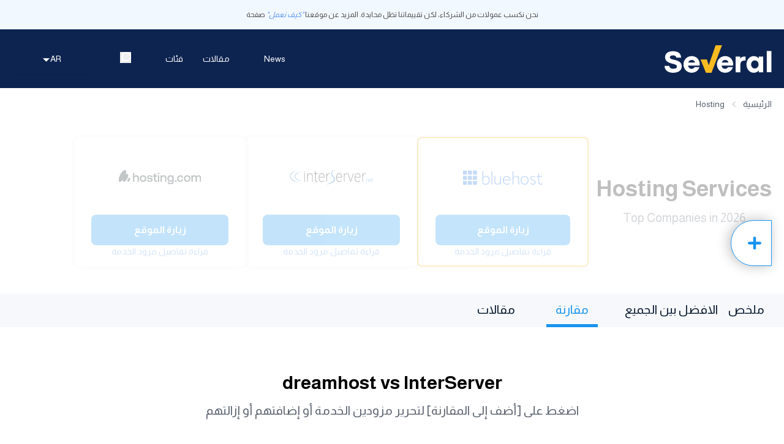

--- FILE ---
content_type: text/html;charset=UTF-8
request_url: https://info.leadid.com/info.iframe?msn=2&pid=8a65fc0c-6fa6-4f18-85e0-d0763c1e5870&_=860242993
body_size: 41
content:
<html><head><script type="text/javascript">
window.top.postMessage(',240344025', '*');
</script></head><body></body></html>

--- FILE ---
content_type: text/css; charset=utf-8
request_url: https://ar.several.com/_next/static/css/7c24ee5ebc5aae34.css
body_size: 19926
content:
*,:after,:before{--tw-border-spacing-x:0;--tw-border-spacing-y:0;--tw-translate-x:0;--tw-translate-y:0;--tw-rotate:0;--tw-skew-x:0;--tw-skew-y:0;--tw-scale-x:1;--tw-scale-y:1;--tw-pan-x: ;--tw-pan-y: ;--tw-pinch-zoom: ;--tw-scroll-snap-strictness:proximity;--tw-gradient-from-position: ;--tw-gradient-via-position: ;--tw-gradient-to-position: ;--tw-ordinal: ;--tw-slashed-zero: ;--tw-numeric-figure: ;--tw-numeric-spacing: ;--tw-numeric-fraction: ;--tw-ring-inset: ;--tw-ring-offset-width:0px;--tw-ring-offset-color:#fff;--tw-ring-color:rgba(59,130,246,.5);--tw-ring-offset-shadow:0 0 #0000;--tw-ring-shadow:0 0 #0000;--tw-shadow:0 0 #0000;--tw-shadow-colored:0 0 #0000;--tw-blur: ;--tw-brightness: ;--tw-contrast: ;--tw-grayscale: ;--tw-hue-rotate: ;--tw-invert: ;--tw-saturate: ;--tw-sepia: ;--tw-drop-shadow: ;--tw-backdrop-blur: ;--tw-backdrop-brightness: ;--tw-backdrop-contrast: ;--tw-backdrop-grayscale: ;--tw-backdrop-hue-rotate: ;--tw-backdrop-invert: ;--tw-backdrop-opacity: ;--tw-backdrop-saturate: ;--tw-backdrop-sepia: ;--tw-contain-size: ;--tw-contain-layout: ;--tw-contain-paint: ;--tw-contain-style: }::backdrop{--tw-border-spacing-x:0;--tw-border-spacing-y:0;--tw-translate-x:0;--tw-translate-y:0;--tw-rotate:0;--tw-skew-x:0;--tw-skew-y:0;--tw-scale-x:1;--tw-scale-y:1;--tw-pan-x: ;--tw-pan-y: ;--tw-pinch-zoom: ;--tw-scroll-snap-strictness:proximity;--tw-gradient-from-position: ;--tw-gradient-via-position: ;--tw-gradient-to-position: ;--tw-ordinal: ;--tw-slashed-zero: ;--tw-numeric-figure: ;--tw-numeric-spacing: ;--tw-numeric-fraction: ;--tw-ring-inset: ;--tw-ring-offset-width:0px;--tw-ring-offset-color:#fff;--tw-ring-color:rgba(59,130,246,.5);--tw-ring-offset-shadow:0 0 #0000;--tw-ring-shadow:0 0 #0000;--tw-shadow:0 0 #0000;--tw-shadow-colored:0 0 #0000;--tw-blur: ;--tw-brightness: ;--tw-contrast: ;--tw-grayscale: ;--tw-hue-rotate: ;--tw-invert: ;--tw-saturate: ;--tw-sepia: ;--tw-drop-shadow: ;--tw-backdrop-blur: ;--tw-backdrop-brightness: ;--tw-backdrop-contrast: ;--tw-backdrop-grayscale: ;--tw-backdrop-hue-rotate: ;--tw-backdrop-invert: ;--tw-backdrop-opacity: ;--tw-backdrop-saturate: ;--tw-backdrop-sepia: ;--tw-contain-size: ;--tw-contain-layout: ;--tw-contain-paint: ;--tw-contain-style: }/*
! tailwindcss v3.4.17 | MIT License | https://tailwindcss.com
*/*,:after,:before{box-sizing:border-box;border:0 solid #e5e7eb}:after,:before{--tw-content:""}:host,html{line-height:1.5;-webkit-text-size-adjust:100%;-moz-tab-size:4;-o-tab-size:4;tab-size:4;font-family:ui-sans-serif,system-ui,sans-serif,Apple Color Emoji,Segoe UI Emoji,Segoe UI Symbol,Noto Color Emoji;font-feature-settings:normal;font-variation-settings:normal;-webkit-tap-highlight-color:transparent}body{margin:0;line-height:inherit}hr{height:0;color:inherit;border-top-width:1px}abbr:where([title]){-webkit-text-decoration:underline dotted;text-decoration:underline dotted}h1,h2,h3,h4,h5,h6{font-size:inherit;font-weight:inherit}a{color:inherit;text-decoration:inherit}b,strong{font-weight:bolder}code,kbd,pre,samp{font-family:ui-monospace,SFMono-Regular,Menlo,Monaco,Consolas,Liberation Mono,Courier New,monospace;font-feature-settings:normal;font-variation-settings:normal;font-size:1em}small{font-size:80%}sub,sup{font-size:75%;line-height:0;position:relative;vertical-align:baseline}sub{bottom:-.25em}sup{top:-.5em}table{text-indent:0;border-color:inherit;border-collapse:collapse}button,input,optgroup,select,textarea{font-family:inherit;font-feature-settings:inherit;font-variation-settings:inherit;font-size:100%;font-weight:inherit;line-height:inherit;letter-spacing:inherit;color:inherit;margin:0;padding:0}button,select{text-transform:none}button,input:where([type=button]),input:where([type=reset]),input:where([type=submit]){-webkit-appearance:button;background-color:transparent;background-image:none}:-moz-focusring{outline:auto}:-moz-ui-invalid{box-shadow:none}progress{vertical-align:baseline}::-webkit-inner-spin-button,::-webkit-outer-spin-button{height:auto}[type=search]{-webkit-appearance:textfield;outline-offset:-2px}::-webkit-search-decoration{-webkit-appearance:none}::-webkit-file-upload-button{-webkit-appearance:button;font:inherit}summary{display:list-item}blockquote,dd,dl,figure,h1,h2,h3,h4,h5,h6,hr,p,pre{margin:0}fieldset{margin:0}fieldset,legend{padding:0}menu,ol,ul{list-style:none;margin:0;padding:0}dialog{padding:0}textarea{resize:vertical}input::-moz-placeholder,textarea::-moz-placeholder{opacity:1;color:#9ca3af}input::placeholder,textarea::placeholder{opacity:1;color:#9ca3af}[role=button],button{cursor:pointer}:disabled{cursor:default}audio,canvas,embed,iframe,img,object,svg,video{display:block;vertical-align:middle}img,video{max-width:100%;height:auto}[hidden]:where(:not([hidden=until-found])){display:none}.container{width:100%}@media (min-width:640px){.container{max-width:640px}}@media (min-width:768px){.container{max-width:768px}}@media (min-width:1024px){.container{max-width:1024px}}@media (min-width:1048px){.container{max-width:1048px}}@media (min-width:1280px){.container{max-width:1280px}}@media (min-width:1536px){.container{max-width:1536px}}.pointer-events-none{pointer-events:none}.visible{visibility:visible}.invisible{visibility:hidden}.static{position:static}.fixed{position:fixed}.absolute{position:absolute}.relative{position:relative}.sticky{position:sticky}.-right-2{right:-.5rem}.-top-2{top:-.5rem}.bottom-0{bottom:0}.bottom-2{bottom:.5rem}.bottom-\[2\%\]{bottom:2%}.bottom-\[70px\]{bottom:70px}.bottom-\[7px\]{bottom:7px}.left-8{left:2rem}.right-0{right:0}.right-6{right:1.5rem}.right-\[10px\]{right:10px}.right-\[5px\]{right:5px}.top-0{top:0}.top-6{top:1.5rem}.top-7{top:1.75rem}.top-8{top:2rem}.top-\[-5vh\]{top:-5vh}.top-\[35\%\]{top:35%}.top-\[38px\]{top:38px}.\!-z-10{z-index:-10!important}.z-0{z-index:0}.z-10{z-index:10}.z-20{z-index:20}.z-40{z-index:40}.z-50{z-index:50}.z-\[-1\]{z-index:-1}.z-\[-99\]{z-index:-99}.z-\[100000\]{z-index:100000}.z-\[51\]{z-index:51}.z-\[999\]{z-index:999}.z-\[99\]{z-index:99}.order-1{order:1}.order-2{order:2}.float-end{float:inline-end}.m-0{margin:0}.m-1{margin:.25rem}.m-10{margin:2.5rem}.m-2{margin:.5rem}.m-3\.5{margin:.875rem}.m-auto{margin:auto}.mx-2{margin-left:.5rem;margin-right:.5rem}.mx-4{margin-left:1rem;margin-right:1rem}.mx-5{margin-left:1.25rem;margin-right:1.25rem}.mx-\[0\.5rem\]{margin-left:.5rem;margin-right:.5rem}.mx-auto{margin-left:auto;margin-right:auto}.my-10{margin-top:2.5rem;margin-bottom:2.5rem}.my-12{margin-top:3rem;margin-bottom:3rem}.my-14{margin-top:3.5rem;margin-bottom:3.5rem}.my-16{margin-top:4rem;margin-bottom:4rem}.my-2{margin-top:.5rem;margin-bottom:.5rem}.my-20{margin-top:5rem;margin-bottom:5rem}.my-3{margin-top:.75rem;margin-bottom:.75rem}.my-4{margin-top:1rem;margin-bottom:1rem}.my-5{margin-top:1.25rem;margin-bottom:1.25rem}.my-8{margin-top:2rem;margin-bottom:2rem}.my-\[8rem\]{margin-top:8rem;margin-bottom:8rem}.-mb-3{margin-bottom:-.75rem}.-ml-1{margin-left:-.25rem}.-mt-3{margin-top:-.75rem}.-mt-4{margin-top:-1rem}.mb-1{margin-bottom:.25rem}.mb-10{margin-bottom:2.5rem}.mb-11{margin-bottom:2.75rem}.mb-12{margin-bottom:3rem}.mb-16{margin-bottom:4rem}.mb-2{margin-bottom:.5rem}.mb-2\.5{margin-bottom:.625rem}.mb-20{margin-bottom:5rem}.mb-24{margin-bottom:6rem}.mb-3{margin-bottom:.75rem}.mb-4{margin-bottom:1rem}.mb-48{margin-bottom:12rem}.mb-5{margin-bottom:1.25rem}.mb-6{margin-bottom:1.5rem}.mb-7{margin-bottom:1.75rem}.mb-8{margin-bottom:2rem}.mb-9{margin-bottom:2.25rem}.mb-\[2rem\]{margin-bottom:2rem}.mb-\[3\.5rem\]{margin-bottom:3.5rem}.mb-\[3px\]{margin-bottom:3px}.mb-\[3rem\]{margin-bottom:3rem}.mb-\[5rem\]{margin-bottom:5rem}.ml-1{margin-left:.25rem}.ml-10{margin-left:2.5rem}.ml-2{margin-left:.5rem}.ml-3{margin-left:.75rem}.ml-4{margin-left:1rem}.ml-5{margin-left:1.25rem}.ml-6{margin-left:1.5rem}.mr-2{margin-right:.5rem}.mr-4{margin-right:1rem}.mr-8{margin-right:2rem}.mt-1{margin-top:.25rem}.mt-10{margin-top:2.5rem}.mt-11{margin-top:2.75rem}.mt-12{margin-top:3rem}.mt-14{margin-top:3.5rem}.mt-16{margin-top:4rem}.mt-2{margin-top:.5rem}.mt-20{margin-top:5rem}.mt-24{margin-top:6rem}.mt-28{margin-top:7rem}.mt-3{margin-top:.75rem}.mt-32{margin-top:8rem}.mt-4{margin-top:1rem}.mt-5{margin-top:1.25rem}.mt-6{margin-top:1.5rem}.mt-7{margin-top:1.75rem}.mt-8{margin-top:2rem}.mt-9{margin-top:2.25rem}.mt-\[20px\]{margin-top:20px}.mt-\[230px\]{margin-top:230px}.mt-\[3px\]{margin-top:3px}.mt-\[3rem\]{margin-top:3rem}.mt-\[5rem\]{margin-top:5rem}.mt-auto{margin-top:auto}.block{display:block}.inline-block{display:inline-block}.flex{display:flex}.inline-flex{display:inline-flex}.grid{display:grid}.contents{display:contents}.hidden{display:none}.\!h-\[100px\]{height:100px!important}.\!h-\[90px\]{height:90px!important}.\!h-fit{height:-moz-fit-content!important;height:fit-content!important}.h-11{height:2.75rem}.h-12{height:3rem}.h-14{height:3.5rem}.h-7{height:1.75rem}.h-8{height:2rem}.h-\[100\%\]{height:100%}.h-\[101px\]{height:101px}.h-\[10px\]{height:10px}.h-\[110px\]{height:110px}.h-\[135px\]{height:135px}.h-\[150px\]{height:150px}.h-\[161px\]{height:161px}.h-\[200px\]{height:200px}.h-\[207px\]{height:207px}.h-\[230px\]{height:230px}.h-\[231px\]{height:231px}.h-\[25px\]{height:25px}.h-\[300px\]{height:300px}.h-\[3rem\]{height:3rem}.h-\[400px\]{height:400px}.h-\[40px\]{height:40px}.h-\[50\%\]{height:50%}.h-\[50px\]{height:50px}.h-\[52px\]{height:52px}.h-\[60px\]{height:60px}.h-\[6px\]{height:6px}.h-\[7rem\]{height:7rem}.h-\[86px\]{height:86px}.h-\[90vh\]{height:90vh}.h-\[95px\]{height:95px}.h-\[99px\]{height:99px}.h-auto{height:auto}.h-fit{height:-moz-fit-content;height:fit-content}.h-full{height:100%}.max-h-12{max-height:3rem}.max-h-7{max-height:1.75rem}.max-h-\[110px\]{max-height:110px}.max-h-\[180px\]{max-height:180px}.max-h-\[200px\]{max-height:200px}.max-h-\[250px\]{max-height:250px}.max-h-\[30px\]{max-height:30px}.max-h-\[350px\]{max-height:350px}.max-h-\[45px\]{max-height:45px}.max-h-\[500px\]{max-height:500px}.max-h-\[550px\]{max-height:550px}.max-h-\[93vh\]{max-height:93vh}.max-h-\[95px\]{max-height:95px}.min-h-\[130px\]{min-height:130px}.min-h-\[200px\]{min-height:200px}.min-h-\[3rem\]{min-height:3rem}.min-h-\[40px\]{min-height:40px}.\!w-\[90px\]{width:90px!important}.w-14{width:3.5rem}.w-3{width:.75rem}.w-8{width:2rem}.w-\[100\%\]{width:100%}.w-\[102px\]{width:102px}.w-\[10px\]{width:10px}.w-\[10rem\]{width:10rem}.w-\[120px\]{width:120px}.w-\[128px\]{width:128px}.w-\[140px\]{width:140px}.w-\[141px\]{width:141px}.w-\[155px\]{width:155px}.w-\[235px\]{width:235px}.w-\[250px\]{width:250px}.w-\[255px\]{width:255px}.w-\[25px\]{width:25px}.w-\[290px\]{width:290px}.w-\[295px\]{width:295px}.w-\[300px\]{width:300px}.w-\[30px\]{width:30px}.w-\[314px\]{width:314px}.w-\[50\%\]{width:50%}.w-\[50px\]{width:50px}.w-\[6px\]{width:6px}.w-\[75\%\]{width:75%}.w-\[80\%\]{width:80%}.w-\[87\%\]{width:87%}.w-\[8rem\]{width:8rem}.w-\[90\%\]{width:90%}.w-\[92\%\]{width:92%}.w-\[9rem\]{width:9rem}.w-auto{width:auto}.w-fit{width:-moz-fit-content;width:fit-content}.w-full{width:100%}.min-w-\[150px\]{min-width:150px}.min-w-\[155px\]{min-width:155px}.min-w-\[230px\]{min-width:230px}.min-w-\[300px\]{min-width:300px}.min-w-\[400px\]{min-width:400px}.min-w-\[6px\]{min-width:6px}.min-w-\[84px\]{min-width:84px}.max-w-2xl{max-width:42rem}.max-w-3xl{max-width:48rem}.max-w-4xl{max-width:56rem}.max-w-5xl{max-width:64rem}.max-w-6xl{max-width:72rem}.max-w-7xl{max-width:80rem}.max-w-\[1090px\]{max-width:1090px}.max-w-\[120px\]{max-width:120px}.max-w-\[140px\]{max-width:140px}.max-w-\[150px\]{max-width:150px}.max-w-\[170px\]{max-width:170px}.max-w-\[200px\]{max-width:200px}.max-w-\[204px\]{max-width:204px}.max-w-\[245px\]{max-width:245px}.max-w-\[257px\]{max-width:257px}.max-w-\[314px\]{max-width:314px}.max-w-\[320px\]{max-width:320px}.max-w-\[330px\]{max-width:330px}.max-w-\[350px\]{max-width:350px}.max-w-\[357px\]{max-width:357px}.max-w-\[380px\]{max-width:380px}.max-w-\[400px\]{max-width:400px}.max-w-\[430px\]{max-width:430px}.max-w-\[500px\]{max-width:500px}.max-w-\[50px\]{max-width:50px}.max-w-\[520px\]{max-width:520px}.max-w-\[526px\]{max-width:526px}.max-w-\[575px\]{max-width:575px}.max-w-\[600px\]{max-width:600px}.max-w-\[60px\]{max-width:60px}.max-w-\[630px\]{max-width:630px}.max-w-\[700px\]{max-width:700px}.max-w-\[70px\]{max-width:70px}.max-w-\[744px\]{max-width:744px}.max-w-full{max-width:100%}.max-w-lg{max-width:32rem}.max-w-sm{max-width:24rem}.flex-1{flex:1 1 0%}.flex-grow,.grow{flex-grow:1}.basis-2\/4{flex-basis:50%}.-rotate-90{--tw-rotate:-90deg}.-rotate-90,.rotate-180{transform:translate(var(--tw-translate-x),var(--tw-translate-y)) rotate(var(--tw-rotate)) skewX(var(--tw-skew-x)) skewY(var(--tw-skew-y)) scaleX(var(--tw-scale-x)) scaleY(var(--tw-scale-y))}.rotate-180{--tw-rotate:180deg}.rotate-90{--tw-rotate:90deg}.rotate-90,.transform{transform:translate(var(--tw-translate-x),var(--tw-translate-y)) rotate(var(--tw-rotate)) skewX(var(--tw-skew-x)) skewY(var(--tw-skew-y)) scaleX(var(--tw-scale-x)) scaleY(var(--tw-scale-y))}.cursor-pointer{cursor:pointer}.resize{resize:both}.list-inside{list-style-position:inside}.list-disc{list-style-type:disc}.grid-rows-1{grid-template-rows:repeat(1,minmax(0,1fr))}.flex-row{flex-direction:row}.flex-row-reverse{flex-direction:row-reverse}.flex-col{flex-direction:column}.flex-col-reverse{flex-direction:column-reverse}.flex-wrap{flex-wrap:wrap}.content-center{align-content:center}.items-start{align-items:flex-start}.items-end{align-items:flex-end}.items-center{align-items:center}.items-baseline{align-items:baseline}.items-stretch{align-items:stretch}.justify-start{justify-content:flex-start}.justify-end{justify-content:flex-end}.justify-center{justify-content:center}.justify-between{justify-content:space-between}.justify-around{justify-content:space-around}.justify-evenly{justify-content:space-evenly}.gap-1{gap:.25rem}.gap-10{gap:2.5rem}.gap-11{gap:2.75rem}.gap-12{gap:3rem}.gap-16{gap:4rem}.gap-2{gap:.5rem}.gap-20{gap:5rem}.gap-3{gap:.75rem}.gap-4{gap:1rem}.gap-5{gap:1.25rem}.gap-6{gap:1.5rem}.gap-7{gap:1.75rem}.gap-8{gap:2rem}.gap-9{gap:2.25rem}.gap-\[5px\]{gap:5px}.self-start{align-self:flex-start}.self-center{align-self:center}.overflow-auto{overflow:auto}.overflow-hidden{overflow:hidden}.overflow-x-auto{overflow-x:auto}.overflow-y-auto{overflow-y:auto}.overflow-x-hidden{overflow-x:hidden}.rounded{border-radius:.25rem}.rounded-\[10px\]{border-radius:10px}.rounded-\[12px\]{border-radius:12px}.rounded-\[50\%\]{border-radius:50%}.rounded-\[8px\]{border-radius:8px}.rounded-full{border-radius:9999px}.rounded-lg{border-radius:.5rem}.rounded-none{border-radius:0}.rounded-b-\[10px\]{border-bottom-right-radius:10px;border-bottom-left-radius:10px}.border{border-width:1px}.border-2{border-width:2px}.border-\[1px\]{border-width:1px}.border-\[2px\]{border-width:2px}.border-b{border-bottom-width:1px}.border-b-4{border-bottom-width:4px}.border-b-\[2px\]{border-bottom-width:2px}.border-r{border-right-width:1px}.border-t{border-top-width:1px}.border-solid{border-style:solid}.border-none{border-style:none}.border-\[\#0e2450\]{--tw-border-opacity:1;border-color:rgb(14 36 80/var(--tw-border-opacity,1))}.border-\[\#107fd4\]{--tw-border-opacity:1;border-color:rgb(16 127 212/var(--tw-border-opacity,1))}.border-\[\#1693F0\]{--tw-border-opacity:1;border-color:rgb(22 147 240/var(--tw-border-opacity,1))}.border-\[\#EDEDED\]{--tw-border-opacity:1;border-color:rgb(237 237 237/var(--tw-border-opacity,1))}.border-\[\#F9BB21\]{--tw-border-opacity:1;border-color:rgb(249 187 33/var(--tw-border-opacity,1))}.border-\[\#ab6261\]{--tw-border-opacity:1;border-color:rgb(171 98 97/var(--tw-border-opacity,1))}.border-\[\#ccc\]{--tw-border-opacity:1;border-color:rgb(204 204 204/var(--tw-border-opacity,1))}.border-\[\#f9f9f9\]{--tw-border-opacity:1;border-color:rgb(249 249 249/var(--tw-border-opacity,1))}.border-\[\#ffdc82\]{--tw-border-opacity:1;border-color:rgb(255 220 130/var(--tw-border-opacity,1))}.border-\[none\]{border-color:none}.border-\[red\]{--tw-border-opacity:1;border-color:rgb(255 0 0/var(--tw-border-opacity,1))}.border-black{--tw-border-opacity:1;border-color:rgb(0 0 0/var(--tw-border-opacity,1))}.border-gray-300{--tw-border-opacity:1;border-color:rgb(209 213 219/var(--tw-border-opacity,1))}.border-b-\[\#1693F0\]{--tw-border-opacity:1;border-bottom-color:rgb(22 147 240/var(--tw-border-opacity,1))}.border-b-\[\#e7e7e7\]{--tw-border-opacity:1;border-bottom-color:rgb(231 231 231/var(--tw-border-opacity,1))}.border-b-transparent{border-bottom-color:transparent}.border-r-black{--tw-border-opacity:1;border-right-color:rgb(0 0 0/var(--tw-border-opacity,1))}.border-t-\[\#eee\]{--tw-border-opacity:1;border-top-color:rgb(238 238 238/var(--tw-border-opacity,1))}.\!bg-white{--tw-bg-opacity:1!important;background-color:rgb(255 255 255/var(--tw-bg-opacity,1))!important}.bg-\[\#0E2450\],.bg-\[\#0e2450\]{--tw-bg-opacity:1;background-color:rgb(14 36 80/var(--tw-bg-opacity,1))}.bg-\[\#1693F0\],.bg-\[\#1693f0\]{--tw-bg-opacity:1;background-color:rgb(22 147 240/var(--tw-bg-opacity,1))}.bg-\[\#4780c0\]{--tw-bg-opacity:1;background-color:rgb(71 128 192/var(--tw-bg-opacity,1))}.bg-\[\#5da8f8\]{--tw-bg-opacity:1;background-color:rgb(93 168 248/var(--tw-bg-opacity,1))}.bg-\[\#F2F8FF\]{--tw-bg-opacity:1;background-color:rgb(242 248 255/var(--tw-bg-opacity,1))}.bg-\[\#F6F8FB\]{--tw-bg-opacity:1;background-color:rgb(246 248 251/var(--tw-bg-opacity,1))}.bg-\[\#FFFFFF1A\]{background-color:#ffffff1a}.bg-\[\#e60023\]{--tw-bg-opacity:1;background-color:rgb(230 0 35/var(--tw-bg-opacity,1))}.bg-\[\#eff5ff\]{--tw-bg-opacity:1;background-color:rgb(239 245 255/var(--tw-bg-opacity,1))}.bg-\[\#f2f2f2\]{--tw-bg-opacity:1;background-color:rgb(242 242 242/var(--tw-bg-opacity,1))}.bg-\[\#f2f8ff\]{--tw-bg-opacity:1;background-color:rgb(242 248 255/var(--tw-bg-opacity,1))}.bg-\[\#f8f8f8\]{--tw-bg-opacity:1;background-color:rgb(248 248 248/var(--tw-bg-opacity,1))}.bg-\[\#f8f8f8ad\]{background-color:#f8f8f8ad}.bg-\[\#f9bb21\]{--tw-bg-opacity:1;background-color:rgb(249 187 33/var(--tw-bg-opacity,1))}.bg-\[\#ffecbc64\]{background-color:#ffecbc64}.bg-\[\#fff6f6\]{--tw-bg-opacity:1;background-color:rgb(255 246 246/var(--tw-bg-opacity,1))}.bg-\[\#fff\]{--tw-bg-opacity:1;background-color:rgb(255 255 255/var(--tw-bg-opacity,1))}.bg-\[\#fffcf1\]{--tw-bg-opacity:1;background-color:rgb(255 252 241/var(--tw-bg-opacity,1))}.bg-\[white\]{--tw-bg-opacity:1;background-color:rgb(255 255 255/var(--tw-bg-opacity,1))}.bg-black{--tw-bg-opacity:1;background-color:rgb(0 0 0/var(--tw-bg-opacity,1))}.bg-transparent{background-color:transparent}.bg-white{--tw-bg-opacity:1;background-color:rgb(255 255 255/var(--tw-bg-opacity,1))}.p-0{padding:0}.p-1{padding:.25rem}.p-10{padding:2.5rem}.p-2{padding:.5rem}.p-3{padding:.75rem}.p-4{padding:1rem}.p-5{padding:1.25rem}.p-7{padding:1.75rem}.p-8{padding:2rem}.p-\[6px\]{padding:6px}.px-1{padding-left:.25rem;padding-right:.25rem}.px-10{padding-left:2.5rem;padding-right:2.5rem}.px-12{padding-left:3rem;padding-right:3rem}.px-2{padding-left:.5rem;padding-right:.5rem}.px-24{padding-left:6rem;padding-right:6rem}.px-3{padding-left:.75rem;padding-right:.75rem}.px-4{padding-left:1rem;padding-right:1rem}.px-5{padding-left:1.25rem;padding-right:1.25rem}.px-6{padding-left:1.5rem;padding-right:1.5rem}.px-7{padding-left:1.75rem;padding-right:1.75rem}.px-8{padding-left:2rem;padding-right:2rem}.px-9{padding-left:2.25rem;padding-right:2.25rem}.px-\[8px\]{padding-left:8px;padding-right:8px}.py-0{padding-top:0;padding-bottom:0}.py-1{padding-top:.25rem;padding-bottom:.25rem}.py-1\.5{padding-top:.375rem;padding-bottom:.375rem}.py-10{padding-top:2.5rem;padding-bottom:2.5rem}.py-12{padding-top:3rem;padding-bottom:3rem}.py-2{padding-top:.5rem;padding-bottom:.5rem}.py-2\.5{padding-top:.625rem;padding-bottom:.625rem}.py-20{padding-top:5rem;padding-bottom:5rem}.py-3{padding-top:.75rem;padding-bottom:.75rem}.py-4{padding-top:1rem;padding-bottom:1rem}.py-5{padding-top:1.25rem;padding-bottom:1.25rem}.py-6{padding-top:1.5rem;padding-bottom:1.5rem}.py-7{padding-top:1.75rem;padding-bottom:1.75rem}.py-8{padding-top:2rem;padding-bottom:2rem}.py-\[10px\]{padding-top:10px;padding-bottom:10px}.py-\[13px\]{padding-top:13px;padding-bottom:13px}.py-\[5px\]{padding-top:5px;padding-bottom:5px}.py-\[9px\]{padding-top:9px;padding-bottom:9px}.pb-1{padding-bottom:.25rem}.pb-12{padding-bottom:3rem}.pb-14{padding-bottom:3.5rem}.pb-2{padding-bottom:.5rem}.pb-20{padding-bottom:5rem}.pb-28{padding-bottom:7rem}.pb-3{padding-bottom:.75rem}.pb-32{padding-bottom:8rem}.pb-4{padding-bottom:1rem}.pb-5{padding-bottom:1.25rem}.pb-6{padding-bottom:1.5rem}.pb-7{padding-bottom:1.75rem}.pb-8{padding-bottom:2rem}.pb-\[73px\]{padding-bottom:73px}.pl-0{padding-left:0}.pl-2{padding-left:.5rem}.pl-5{padding-left:1.25rem}.pl-6{padding-left:1.5rem}.pr-1{padding-right:.25rem}.pr-2{padding-right:.5rem}.pr-4{padding-right:1rem}.pt-0{padding-top:0}.pt-10{padding-top:2.5rem}.pt-14{padding-top:3.5rem}.pt-16{padding-top:4rem}.pt-2{padding-top:.5rem}.pt-2\.5{padding-top:.625rem}.pt-20{padding-top:5rem}.pt-28{padding-top:7rem}.pt-4{padding-top:1rem}.pt-5{padding-top:1.25rem}.pt-6{padding-top:1.5rem}.pt-7{padding-top:1.75rem}.pt-8{padding-top:2rem}.pt-\[5rem\]{padding-top:5rem}.text-left{text-align:left}.text-center{text-align:center}.text-start{text-align:start}.align-baseline{vertical-align:baseline}.text-2xl{font-size:1.5rem;line-height:2rem}.text-3xl{font-size:1.875rem;line-height:2.25rem}.text-4xl{font-size:2.25rem;line-height:2.5rem}.text-\[11px\]{font-size:11px}.text-\[13px\]{font-size:13px}.text-\[14px\]{font-size:14px}.text-\[16px\]{font-size:16px}.text-\[20px\]{font-size:20px}.text-\[23px\]{font-size:23px}.text-\[9px\]{font-size:9px}.text-base{font-size:1rem;line-height:1.5rem}.text-lg{font-size:1.125rem;line-height:1.75rem}.text-sm{font-size:.875rem;line-height:1.25rem}.text-xl{font-size:1.25rem;line-height:1.75rem}.text-xs{font-size:.75rem;line-height:1rem}.\!font-extrabold{font-weight:800!important}.font-bold{font-weight:700}.font-extrabold{font-weight:800}.font-light{font-weight:300}.font-medium{font-weight:500}.font-normal{font-weight:400}.font-semibold{font-weight:600}.uppercase{text-transform:uppercase}.capitalize{text-transform:capitalize}.italic{font-style:italic}.leading-10{line-height:2.5rem}.leading-3{line-height:.75rem}.leading-4{line-height:1rem}.leading-5{line-height:1.25rem}.leading-6{line-height:1.5rem}.leading-7{line-height:1.75rem}.leading-8{line-height:2rem}.leading-9{line-height:2.25rem}.leading-\[21px\]{line-height:21px}.leading-\[25px\]{line-height:25px}.leading-\[45px\]{line-height:45px}.leading-\[47px\]{line-height:47px}.leading-\[52px\]{line-height:52px}.tracking-wide{letter-spacing:.025em}.\!text-\[\#1593f0\]{--tw-text-opacity:1!important;color:rgb(21 147 240/var(--tw-text-opacity,1))!important}.text-\[\#000000\]{--tw-text-opacity:1;color:rgb(0 0 0/var(--tw-text-opacity,1))}.text-\[\#032554\]{--tw-text-opacity:1;color:rgb(3 37 84/var(--tw-text-opacity,1))}.text-\[\#0e2450\]{--tw-text-opacity:1;color:rgb(14 36 80/var(--tw-text-opacity,1))}.text-\[\#107fd4\]{--tw-text-opacity:1;color:rgb(16 127 212/var(--tw-text-opacity,1))}.text-\[\#162b4e\]{--tw-text-opacity:1;color:rgb(22 43 78/var(--tw-text-opacity,1))}.text-\[\#1692f09d\]{color:#1692f09d}.text-\[\#1693F0\],.text-\[\#1693f0\]{--tw-text-opacity:1;color:rgb(22 147 240/var(--tw-text-opacity,1))}.text-\[\#27AAE1\]{--tw-text-opacity:1;color:rgb(39 170 225/var(--tw-text-opacity,1))}.text-\[\#2d3e5e\]{--tw-text-opacity:1;color:rgb(45 62 94/var(--tw-text-opacity,1))}.text-\[\#494949\]{--tw-text-opacity:1;color:rgb(73 73 73/var(--tw-text-opacity,1))}.text-\[\#4B3A22\]{--tw-text-opacity:1;color:rgb(75 58 34/var(--tw-text-opacity,1))}.text-\[\#58616D\]{--tw-text-opacity:1;color:rgb(88 97 109/var(--tw-text-opacity,1))}.text-\[\#E85951\]{--tw-text-opacity:1;color:rgb(232 89 81/var(--tw-text-opacity,1))}.text-\[\#F9BB21\]{--tw-text-opacity:1;color:rgb(249 187 33/var(--tw-text-opacity,1))}.text-\[\#ab6261\]{--tw-text-opacity:1;color:rgb(171 98 97/var(--tw-text-opacity,1))}.text-\[\#ffffff64\]{color:#ffffff64}.text-\[gray\]{--tw-text-opacity:1;color:rgb(128 128 128/var(--tw-text-opacity,1))}.text-\[white\]{--tw-text-opacity:1;color:rgb(255 255 255/var(--tw-text-opacity,1))}.text-black{--tw-text-opacity:1;color:rgb(0 0 0/var(--tw-text-opacity,1))}.text-gray-400{--tw-text-opacity:1;color:rgb(156 163 175/var(--tw-text-opacity,1))}.text-gray-500{--tw-text-opacity:1;color:rgb(107 114 128/var(--tw-text-opacity,1))}.text-white{--tw-text-opacity:1;color:rgb(255 255 255/var(--tw-text-opacity,1))}.underline{text-decoration-line:underline}.no-underline{text-decoration-line:none}.opacity-50{opacity:.5}.shadow{--tw-shadow:0 1px 3px 0 rgba(0,0,0,.1),0 1px 2px -1px rgba(0,0,0,.1);--tw-shadow-colored:0 1px 3px 0 var(--tw-shadow-color),0 1px 2px -1px var(--tw-shadow-color);box-shadow:var(--tw-ring-offset-shadow,0 0 #0000),var(--tw-ring-shadow,0 0 #0000),var(--tw-shadow)}.blur{--tw-blur:blur(8px)}.blur,.brightness-0{filter:var(--tw-blur) var(--tw-brightness) var(--tw-contrast) var(--tw-grayscale) var(--tw-hue-rotate) var(--tw-invert) var(--tw-saturate) var(--tw-sepia) var(--tw-drop-shadow)}.brightness-0{--tw-brightness:brightness(0)}.invert{--tw-invert:invert(100%)}.invert,.sepia{filter:var(--tw-blur) var(--tw-brightness) var(--tw-contrast) var(--tw-grayscale) var(--tw-hue-rotate) var(--tw-invert) var(--tw-saturate) var(--tw-sepia) var(--tw-drop-shadow)}.sepia{--tw-sepia:sepia(100%)}.filter{filter:var(--tw-blur) var(--tw-brightness) var(--tw-contrast) var(--tw-grayscale) var(--tw-hue-rotate) var(--tw-invert) var(--tw-saturate) var(--tw-sepia) var(--tw-drop-shadow)}.transition{transition-property:color,background-color,border-color,text-decoration-color,fill,stroke,opacity,box-shadow,transform,filter,backdrop-filter;transition-timing-function:cubic-bezier(.4,0,.2,1);transition-duration:.15s}.ease-in-out{transition-timing-function:cubic-bezier(.4,0,.2,1)}.ps-2{padding-inline-start:.5rem}.ps-4{padding-inline-start:1rem}.ps-6{padding-inline-start:1.5rem}.pe-8{padding-inline-end:2rem}.me-1{margin-inline-end:.25rem}.ms-2{margin-inline-start:.5rem}.ms-3{margin-inline-start:.75rem}.\!me-3{margin-inline-end:.75rem!important}.me-4{margin-inline-end:1rem}.ms-5{margin-inline-start:1.25rem}.me-5{margin-inline-end:1.25rem}.ms-8{margin-inline-start:2rem}[dir=rtl] .float-end{float:left}[dir=ltr] .float-end{float:right}[dir=rtl] .text-start{text-align:right}[dir=ltr] .text-start{text-align:left}body,html{padding:0;margin:0;font-family:-apple-system,BlinkMacSystemFont,Segoe UI,Roboto,Oxygen,Ubuntu,Cantarell,Fira Sans,Droid Sans,Helvetica Neue,sans-serif}body ::-webkit-scrollbar,html ::-webkit-scrollbar{width:4px;height:4px}body ::-webkit-scrollbar-track,html ::-webkit-scrollbar-track{background:#f1f1f1!important;border-radius:16px!important}body ::-webkit-scrollbar-thumb,html ::-webkit-scrollbar-thumb{background:#cacaca!important;border-radius:16px!important}body ::-webkit-scrollbar-thumb:hover,html ::-webkit-scrollbar-thumb:hover{background:#b5b5b5!important}.embla__slide{flex:0 0 100%;min-width:0}.embla__dots{display:flex;list-style:none;justify-content:center;padding-top:10px}.embla__dot{background-color:transparent;cursor:pointer;position:relative;padding:0;outline:0;border:0;width:30px;height:30px;margin-right:7.5px;margin-left:7.5px;display:flex;align-items:center}.embla__dot:after{background-color:#efefef;width:100%;height:4px;border-radius:2px;content:""}.embla__dot.is-selected:after{background-color:#14244f;opacity:1}:root{scrollbar-color:#f1f1f1!important;scrollbar-width:thin!important}a{color:#5793ec;text-decoration:none}a:hover{text-decoration:underline}*{box-sizing:border-box;-webkit-font-smoothing:antialiased;-moz-osx-font-smoothing:grayscale}html[lang=ar] body{direction:rtl;font-family:Almarai,sans-serif}html[lang=en] body{font-family:Mulish,sans-serif}.lightBg{background-color:#f6f8fb}.pac-logo:after{background-image:none!important;width:0!important;height:0!important}.offerContainer p{margin-top:40px;font-size:14px;line-height:32px}@media(min-width:1024px){.offerContainer p{font-size:18px}}.offerContainer p strong a{font-size:20px;line-height:30px;color:#000}@media(min-width:1024px){.offerContainer p strong a{font-size:30px}}.offerContainer p :hover,.offerContainer p strong :hover{text-decoration:none}.offerContainer P:first-child strong{font-weight:700;font-size:20px;line-height:30px}@media(min-width:1024px){.offerContainer P:first-child strong{font-size:30px}}.offerContainer P:nth-child(2){margin-top:15px}.offerContainer div{margin-top:40px}.offerContainer ul{text-align:left}.postContainer{margin-top:30px}.postContainer p{margin-top:40px;font-size:14px;line-height:26px;color:#333}@media(min-width:1024px){.postContainer p{font-size:18px;line-height:26px}}.postContainer ul{text-align:left}.newsContainer{margin-top:30px}.newsContainer p{margin-top:40px;font-size:14px;line-height:26px;color:#333}@media(min-width:1024px){.newsContainer p{font-size:18px;line-height:26px}}.newsContainer ul{text-align:left}.offerContainer img,.postContainer img{margin-top:24px}.offerContainer ol,.postContainer ol{margin-top:40px;margin-left:25px;list-style:decimal}@media(min-width:1024px){.offerContainer ol,.postContainer ol{margin-left:35px}}.offerContainer ol li,.postContainer ol li{font-size:14px;line-height:32px}@media(min-width:1024px){.offerContainer ol li,.postContainer ol li{font-size:18px}}.offerContainer li ol,.offerContainer li ul,.postContainer li ol,.postContainer li ul{margin-top:5px!important;margin-left:15px!important}@media(min-width:1024px){.offerContainer li ol,.offerContainer li ul,.postContainer li ol,.postContainer li ul{margin-top:10px!important}}.offerContainer ul,.postContainer ul{margin-left:30px;list-style:disc}@media(min-width:1024px){.offerContainer ul,.postContainer ul{margin-left:45px}}.offerContainer ul li,.postContainer ul li{font-size:14px;line-height:32px}@media(min-width:1024px){.offerContainer ul li,.postContainer ul li{font-size:18px}}.offerContainer ul li ul,.postContainer ul li ul{margin-top:10px;margin-left:20px;list-style-type:circle}.offerContainer p+ol,.offerContainer p+ul,.postContainer p+ol,.postContainer p+ul{margin-top:5px}@media(min-width:1024px){.offerContainer p+ol,.offerContainer p+ul,.postContainer p+ol,.postContainer p+ul{margin-top:10px}}.offerContainer h2,.postContainer h2{font-size:20px;line-height:28px;margin-top:40px;padding:5px 10px;position:relative;color:#1693f0;background-color:#f2f8ff}.offerContainer h2>br,.postContainer h2>br{display:none}.offerContainer h2 a,.offerContainer h2 span,.offerContainer h2 strong,.postContainer h2 a,.postContainer h2 span,.postContainer h2 strong{color:#1693f0}@media(min-width:1024px){.offerContainer h2,.postContainer h2{font-size:30px;line-height:38px;padding:12px 20px}}.offerContainer h2 a,.postContainer h2 a{color:#000}.offerContainer h2 :hover,.offerContainer h2 a :hover,.postContainer h2 :hover,.postContainer h2 a :hover{text-decoration:none}.offerContainer h3,.postContainer h3{font-size:15px;font-weight:700;line-height:30px;margin-top:40px}@media(min-width:1024px){.offerContainer h3,.postContainer h3{font-size:25px}}.offerContainer h3 a,.postContainer h3 a{font-size:15px;font-weight:700;margin-top:0}@media(min-width:1024px){.offerContainer h3 a,.postContainer h3 a{font-size:25px;color:#000}}.offerContainer h4,.postContainer h4{font-size:17px;font-weight:600;line-height:30px;margin-top:30px}@media(min-width:1024px){.offerContainer h4,.postContainer h4{font-size:22px}}.offerContainer h2+p,.offerContainer h2+ul,.postContainer h2+p,.postContainer h2+ul{margin-top:10px}@media(min-width:1024px){.offerContainer h2+p,.offerContainer h2+ul,.postContainer h2+p,.postContainer h2+ul{margin-top:15px}}.offerContainer h3+p,.offerContainer h3+ul,.offerContainer h4+p,.offerContainer h4+ul,.postContainer h3+p,.postContainer h3+ul,.postContainer h4+p,.postContainer h4+ul{margin-top:5px}@media(min-width:1024px){.offerContainer h3+p,.offerContainer h3+ul,.offerContainer h4+p,.offerContainer h4+ul,.postContainer h3+p,.postContainer h3+ul,.postContainer h4+p,.postContainer h4+ul{margin-top:10px}}.offerContainer img+p,.postContainer img+p{margin-top:-15px}.offerContainer table,.postContainer table{overflow-x:auto;width:100%!important;max-width:100%!important;min-width:400px;border:0 #c8d0df;border-collapse:collapse;margin-top:20px}.offerContainer thead,.postContainer thead{display:table-header-group;vertical-align:middle;border-color:inherit}.offerContainer tbody,.postContainer tbody{display:table-row-group;vertical-align:middle;border-color:inherit;max-width:100%}.offerContainer tr,.postContainer tr{display:table-row;vertical-align:inherit;border-color:inherit}.offerContainer table tr th,.postContainer table tr th{color:#fff;border:1px solid hsla(0,0%,69%,.5);background:#072c60;padding:15px;font-size:.875rem;display:table-cell;vertical-align:inherit;font-weight:700}.offerContainer table tr th p,.postContainer table tr th p{margin:0;color:#fff}.offerContainer table tr td,.postContainer table tr td{padding:15px;border:1px solid hsla(0,0%,69%,.5);font-size:.875rem;display:table-cell;text-align:center;vertical-align:inherit;min-width:200px}@media(min-width:1024px){.offerContainer table tr td,.postContainer table tr td{min-width:auto}}.offerContainer table tr td p,.postContainer table tr td p{margin:0}.newsContainer img{margin-top:24px}.newsContainer ol{margin-top:40px;margin-left:25px;list-style:decimal}@media(min-width:1024px){.newsContainer ol{margin-left:35px}}.newsContainer ol li{font-size:14px;line-height:32px}@media(min-width:1024px){.newsContainer ol li{font-size:18px}}.newsContainer li ol,.newsContainer li ul{margin-top:5px!important;margin-left:15px!important}@media(min-width:1024px){.newsContainer li ol,.newsContainer li ul{margin-top:10px!important}}.newsContainer ul{margin-left:30px;list-style:disc}@media(min-width:1024px){.newsContainer ul{margin-left:45px}}.newsContainer ul li{font-size:14px;line-height:32px}@media(min-width:1024px){.newsContainer ul li{font-size:18px}}.newsContainer ul li ul{margin-top:10px;margin-left:20px;list-style-type:circle}.newsContainer p+ol,.newsContainer p+ul{margin-top:5px}@media(min-width:1024px){.newsContainer p+ol,.newsContainer p+ul{margin-top:10px}}.newsContainer h2{font-size:20px;line-height:28px;margin-top:40px;color:#000!important;font-weight:700;padding:5px 10px;position:relative}.newsContainer h2>br{display:none}.newsContainer h2 a,.newsContainer h2 span,.newsContainer h2 strong{color:#1693f0}@media(min-width:1024px){.newsContainer h2{font-size:30px;line-height:38px;padding:12px 0}}.newsContainer h2 a{color:#000}.newsContainer h2 :hover,.newsContainer h2 a :hover{text-decoration:none}.newsContainer h3{font-size:15px;font-weight:700;line-height:30px;margin-top:40px}@media(min-width:1024px){.newsContainer h3{font-size:25px}}.newsContainer h3 a{font-size:15px;font-weight:700;margin-top:0}@media(min-width:1024px){.newsContainer h3 a{font-size:25px;color:#000}}.newsContainer h4{font-size:17px;font-weight:600;line-height:30px;margin-top:30px}@media(min-width:1024px){.newsContainer h4{font-size:22px}}.newsContainer h2+p,.newsContainer h2+ul{margin-top:10px}@media(min-width:1024px){.newsContainer h2+p,.newsContainer h2+ul{margin-top:15px}}.newsContainer h3+p,.newsContainer h3+ul,.newsContainer h4+p,.newsContainer h4+ul{margin-top:5px}@media(min-width:1024px){.newsContainer h3+p,.newsContainer h3+ul,.newsContainer h4+p,.newsContainer h4+ul{margin-top:10px}}.newsContainer img+p{margin-top:-15px}.newsContainer table{overflow-x:auto;width:100%!important;max-width:100%!important;min-width:400px;border:0 #c8d0df;border-collapse:collapse;margin-top:20px}.newsContainer thead{display:table-header-group}.newsContainer tbody,.newsContainer thead{vertical-align:middle;border-color:inherit}.newsContainer tbody{display:table-row-group;max-width:100%}.newsContainer tr{display:table-row;vertical-align:inherit;border-color:inherit}.newsContainer table tr th{color:#fff;border:1px solid hsla(0,0%,69%,.5);background:#072c60;padding:15px;font-size:.875rem;display:table-cell;vertical-align:inherit;font-weight:700}.newsContainer table tr th p{margin:0;color:#fff}.newsContainer table tr td{padding:15px;border:1px solid hsla(0,0%,69%,.5);font-size:.875rem;display:table-cell;text-align:center;vertical-align:inherit;min-width:200px}@media(min-width:1024px){.newsContainer table tr td{min-width:auto}}.newsContainer table tr td p{margin:0}body[dir=rtl] .newsContainer ul,body[dir=rtl] .offerContainer ul,body[dir=rtl] .postContainer ul{text-align:right}@media screen and (min-width:1024px){body[dir=rtl] .newsContainer,body[dir=rtl] .offerContainer ul,body[dir=rtl] .postContainer ul{margin-right:45px}}body[dir=rtl] .offerContainer img,body[dir=rtl] .postContainer img{margin-top:24px}body[dir=rtl] .offerContainer ol,body[dir=rtl] .postContainer ol{margin-top:40px;margin-right:25px;list-style:decimal}@media(min-width:1024px){body[dir=rtl] .offerContainer ol,body[dir=rtl] .postContainer ol{margin-right:35px}}body[dir=rtl] .offerContainer ol li,body[dir=rtl] .postContainer ol li{font-size:14px;line-height:32px}@media(min-width:1024px){body[dir=rtl] .offerContainer ol li,body[dir=rtl] .postContainer ol li{font-size:18px}}body[dir=rtl] .offerContainer li ol,body[dir=rtl] .offerContainer li ul,body[dir=rtl] .postContainer li ol,body[dir=rtl] .postContainer li ul{margin-top:5px!important;margin-right:15px!important}@media(min-width:1024px){body[dir=rtl] .offerContainer li ol,body[dir=rtl] .offerContainer li ul,body[dir=rtl] .postContainer li ol,body[dir=rtl] .postContainer li ul{margin-top:10px!important}}body[dir=rtl] .offerContainer ul,body[dir=rtl] .postContainer ul{margin-right:30px;list-style:disc}@media(min-width:1024px){body[dir=rtl] .offerContainer ul,body[dir=rtl] .postContainer ul{margin-right:45px}}body[dir=rtl] .offerContainer ul li,body[dir=rtl] .postContainer ul li{font-size:14px;line-height:32px}@media(min-width:1024px){body[dir=rtl] .offerContainer ul li,body[dir=rtl] .postContainer ul li{font-size:18px}}body[dir=rtl] .offerContainer ul li b,body[dir=rtl] .offerContainer ul li strong,body[dir=rtl] .postContainer ul li b,body[dir=rtl] .postContainer ul li strong{color:#777}body[dir=rtl] .offerContainer ul li ul,body[dir=rtl] .postContainer ul li ul{margin-top:10px;margin-right:20px;list-style-type:circle}body[dir=rtl] .offerContainer p+ol,body[dir=rtl] .offerContainer p+ul,body[dir=rtl] .postContainer p+ol,body[dir=rtl] .postContainer p+ul{margin-top:5px}@media(min-width:1024px){body[dir=rtl] .offerContainer p+ol,body[dir=rtl] .offerContainer p+ul,body[dir=rtl] .postContainer p+ol,body[dir=rtl] .postContainer p+ul{margin-top:10px}}body[dir=rtl] .offerContainer h2,body[dir=rtl] .postContainer h2{font-size:20px;line-height:28px;margin-top:40px;padding:5px 10px;position:relative;color:#1693f0;background-color:#f2f8ff}body[dir=rtl] .offerContainer h2>br,body[dir=rtl] .postContainer h2>br{display:none}body[dir=rtl] .offerContainer h2 a,body[dir=rtl] .offerContainer h2 span,body[dir=rtl] .offerContainer h2 strong,body[dir=rtl] .postContainer h2 a,body[dir=rtl] .postContainer h2 span,body[dir=rtl] .postContainer h2 strong{color:#1693f0}@media(min-width:1024px){body[dir=rtl] .offerContainer h2,body[dir=rtl] .postContainer h2{font-size:30px;line-height:38px;padding:12px 20px}}body[dir=rtl] .offerContainer h2 a,body[dir=rtl] .postContainer h2 a{color:#000}body[dir=rtl] .offerContainer h2 :hover,body[dir=rtl] .offerContainer h2 a :hover,body[dir=rtl] .postContainer h2 :hover,body[dir=rtl] .postContainer h2 a :hover{text-decoration:none}body[dir=rtl] .offerContainer h3,body[dir=rtl] .postContainer h3{font-size:15px;font-weight:700;line-height:30px;margin-top:40px}@media(min-width:1024px){body[dir=rtl] .offerContainer h3,body[dir=rtl] .postContainer h3{font-size:25px}}body[dir=rtl] .offerContainer h3 a,body[dir=rtl] .postContainer h3 a{font-size:15px;font-weight:700;margin-top:0}@media(min-width:1024px){body[dir=rtl] .offerContainer h3 a,body[dir=rtl] .postContainer h3 a{font-size:25px;color:#000}}body[dir=rtl] .offerContainer h4,body[dir=rtl] .postContainer h4{font-size:17px;font-weight:600;line-height:30px;margin-top:30px}@media(min-width:1024px){body[dir=rtl] .offerContainer h4,body[dir=rtl] .postContainer h4{font-size:22px}}body[dir=rtl] .offerContainer h2+p,body[dir=rtl] .offerContainer h2+ul,body[dir=rtl] .postContainer h2+p,body[dir=rtl] .postContainer h2+ul{margin-top:10px}@media(min-width:1024px){body[dir=rtl] .offerContainer h2+p,body[dir=rtl] .offerContainer h2+ul,body[dir=rtl] .postContainer h2+p,body[dir=rtl] .postContainer h2+ul{margin-top:15px}}body[dir=rtl] .offerContainer h3+p,body[dir=rtl] .offerContainer h3+ul,body[dir=rtl] .offerContainer h4+p,body[dir=rtl] .offerContainer h4+ul,body[dir=rtl] .postContainer h3+p,body[dir=rtl] .postContainer h3+ul,body[dir=rtl] .postContainer h4+p,body[dir=rtl] .postContainer h4+ul{margin-top:5px}@media(min-width:1024px){body[dir=rtl] .offerContainer h3+p,body[dir=rtl] .offerContainer h3+ul,body[dir=rtl] .offerContainer h4+p,body[dir=rtl] .offerContainer h4+ul,body[dir=rtl] .postContainer h3+p,body[dir=rtl] .postContainer h3+ul,body[dir=rtl] .postContainer h4+p,body[dir=rtl] .postContainer h4+ul{margin-top:10px}}body[dir=rtl] .offerContainer img+p,body[dir=rtl] .postContainer img+p{margin-top:-15px}body[dir=rtl] .offerContainer table,body[dir=rtl] .postContainer table{overflow-x:auto;width:100%!important;max-width:100%!important;min-width:400px;border:0 #c8d0df;border-collapse:collapse;margin-top:20px}body[dir=rtl] .offerContainer thead,body[dir=rtl] .postContainer thead{display:table-header-group;vertical-align:middle;border-color:inherit}body[dir=rtl] .offerContainer tbody,body[dir=rtl] .postContainer tbody{display:table-row-group;vertical-align:middle;border-color:inherit;max-width:100%}body[dir=rtl] .offerContainer tr,body[dir=rtl] .postContainer tr{display:table-row;vertical-align:inherit;border-color:inherit}body[dir=rtl] .offerContainer table tr th,body[dir=rtl] .postContainer table tr th{color:#fff;border:1px solid hsla(0,0%,69%,.5);background:#072c60;padding:15px;font-size:.875rem;display:table-cell;vertical-align:inherit;font-weight:700}body[dir=rtl] .offerContainer table tr th p,body[dir=rtl] .postContainer table tr th p{margin:0;color:#fff}body[dir=rtl] .offerContainer table tr td,body[dir=rtl] .postContainer table tr td{padding:15px;border:1px solid hsla(0,0%,69%,.5);font-size:.875rem;display:table-cell;text-align:center;vertical-align:inherit;min-width:200px}@media(min-width:1024px){body[dir=rtl] .offerContainer table tr td,body[dir=rtl] .postContainer table tr td{min-width:auto}}body[dir=rtl] .offerContainer table tr td p,body[dir=rtl] .postContainer table tr td p{margin:0}body[dir=rtl] .newsContainer img{margin-top:24px}body[dir=rtl] .newsContainer ol{margin-top:40px;margin-right:25px;list-style:decimal}@media(min-width:1024px){body[dir=rtl] .newsContainer ol{margin-right:35px}}body[dir=rtl] .newsContainer ol li{font-size:14px;line-height:32px}@media(min-width:1024px){body[dir=rtl] .newsContainer ol li{font-size:18px}}body[dir=rtl] .newsContainer li ol,body[dir=rtl] .newsContainer li ul{margin-top:5px!important;margin-right:15px!important}@media(min-width:1024px){body[dir=rtl] .newsContainer li ol,body[dir=rtl] .newsContainer li ul{margin-top:10px!important}}body[dir=rtl] .newsContainer ul{margin-right:30px;list-style:disc}@media(min-width:1024px){body[dir=rtl] .newsContainer ul{margin-right:45px}}body[dir=rtl] .newsContainer ul li{font-size:14px;line-height:32px}@media(min-width:1024px){body[dir=rtl] .newsContainer ul li{font-size:18px}}body[dir=rtl] .newsContainer ul li b,body[dir=rtl] .newsContainer ul li strong{color:#777}body[dir=rtl] .newsContainer ul li ul{margin-top:10px;margin-right:20px;list-style-type:circle}body[dir=rtl] .newsContainer p+ol,body[dir=rtl] .newsContainer p+ul{margin-top:5px}@media(min-width:1024px){body[dir=rtl] .newsContainer p+ol,body[dir=rtl] .newsContainer p+ul{margin-top:10px}}body[dir=rtl] .newsContainer h2{font-size:20px;line-height:28px;margin-top:40px;color:#000!important;padding:5px 0;position:relative}body[dir=rtl] .newsContainer h2>br{display:none}body[dir=rtl] .newsContainer h2 a,body[dir=rtl] .newsContainer h2 span,body[dir=rtl] .newsContainer h2 strong{color:#1693f0}@media(min-width:1024px){body[dir=rtl] .newsContainer h2{font-size:30px;line-height:38px;padding:12px 20px}}body[dir=rtl] .newsContainer h2 a{color:#000}body[dir=rtl] .newsContainer h2 :hover,body[dir=rtl] .newsContainer h2 a :hover{text-decoration:none}body[dir=rtl] .newsContainer h3{font-size:15px;font-weight:700;line-height:30px;margin-top:40px}@media(min-width:1024px){body[dir=rtl] .newsContainer h3{font-size:25px}}body[dir=rtl] .newsContainer h3 a{font-size:15px;font-weight:700;margin-top:0}@media(min-width:1024px){body[dir=rtl] .newsContainer h3 a{font-size:25px;color:#000}}body[dir=rtl] .newsContainer h4{font-size:17px;font-weight:600;line-height:30px;margin-top:30px}@media(min-width:1024px){body[dir=rtl] .newsContainer h4{font-size:22px}}body[dir=rtl] .newsContainer h2+p,body[dir=rtl] .newsContainer h2+ul{margin-top:10px}@media(min-width:1024px){body[dir=rtl] .newsContainer h2+p,body[dir=rtl] .newsContainer h2+ul{margin-top:15px}}body[dir=rtl] .newsContainer h3+p,body[dir=rtl] .newsContainer h3+ul,body[dir=rtl] .newsContainer h4+p,body[dir=rtl] .newsContainer h4+ul{margin-top:5px}@media(min-width:1024px){body[dir=rtl] .newsContainer h3+p,body[dir=rtl] .newsContainer h3+ul,body[dir=rtl] .newsContainer h4+p,body[dir=rtl] .newsContainer h4+ul{margin-top:10px}}body[dir=rtl] .newsContainer img+p{margin-top:-15px}body[dir=rtl] .newsContainer table{overflow-x:auto;width:100%!important;max-width:100%!important;min-width:400px;border:0 #c8d0df;border-collapse:collapse;margin-top:20px}body[dir=rtl] .newsContainer thead{display:table-header-group;vertical-align:middle;border-color:inherit}body[dir=rtl] .newsContainer tbody{display:table-row-group;vertical-align:middle;border-color:inherit;max-width:100%}body[dir=rtl] .newsContainer tr{display:table-row;vertical-align:inherit;border-color:inherit}body[dir=rtl] .newsContainer table tr th{color:#fff;border:1px solid hsla(0,0%,69%,.5);background:#072c60;padding:15px;font-size:.875rem;display:table-cell;vertical-align:inherit;font-weight:700}body[dir=rtl] .newsContainer table tr th p{margin:0;color:#fff}body[dir=rtl] .newsContainer table tr td{padding:15px;border:1px solid hsla(0,0%,69%,.5);font-size:.875rem;display:table-cell;text-align:center;vertical-align:inherit;min-width:200px}@media(min-width:1024px){body[dir=rtl] .newsContainer table tr td{min-width:auto}}body[dir=rtl] .newsContainer table tr td p{margin:0}.media.media--type-remote-video,.media.media--type-video{width:100%}.align-center{text-align:center}.media{display:flex;align-items:flex-start}.media--type-remote-video,.media--type-video,.media--type-video-embed{position:relative}.align-center{margin-right:auto;margin-left:auto}.embed-responsive{position:relative;display:block;overflow:hidden;width:100%;padding:0}.embed-responsive .embed-responsive-item,.embed-responsive embed,.embed-responsive iframe,.embed-responsive object,.embed-responsive video{position:absolute;top:0;bottom:0;left:0;width:100%;height:100%;border:0}.blazy iframe,.litebox,.media iframe{display:block;max-width:100%}.embed-responsive-16by9:before{padding-top:56.25%}.clearfix:after,.embed-responsive:before{display:block;content:""}.clearfix:after{clear:both}.box.yellow-box{background:#fff9e5}.box.yellow-box:before{border-top:30px solid #f9d55d}.box.blue-box{background:#edf6ff}.box{position:relative}.box.blue-box:before{border-top:30px solid #35a9ff}.box:before{position:absolute;display:block;width:0;height:0;border-right:30px solid transparent}.box:before,.image-hover:before{top:0;left:0;content:""}.yellow-box-bg{background:#fff9e5}.blue-box-bg,.box,.green-box-bg,.red-box-bg,.yellow-box-bg{margin-bottom:1rem;padding:25px;margin-top:10px}.btn{background-color:#1693f0;font-weight:500;color:#fff!important;border-radius:8px;padding:10px 15px;cursor:pointer;margin:0 auto;width:-moz-fit-content;width:fit-content;display:block;min-width:300px;text-align:center}.btn :hover{text-decoration:none}.btn:hover{background-color:#68beff;transition:all .1s ease-in-out}a.btn{text-decoration:none}.table-responsive{max-width:calc(100vw - 2rem);width:auto;display:block;overflow-x:auto}.iframe-responsive{position:relative;overflow:hidden;width:100%;padding-top:56.25%}.iframe-responsive iframe{position:absolute;top:0;left:0;bottom:0;right:0;width:100%;height:100%}.rmdp-header-values>span{margin-left:5px!important}figcaption{padding:4px 8px;background-color:#fffcf1;color:#6b7280;font-size:14px}.summary h2{font-weight:800;font-size:20px;line-height:24px;margin:10px 0 15px}@media(min-width:1024px){.summary h2{font-size:30px;line-height:45px}}.tspa-tooltip{display:inline-block;cursor:pointer;color:#1693f0;border-bottom:1px solid #1693f0;position:relative}.tspa-tooltip span{display:none;position:absolute;background-color:#000;color:#fff;border-radius:5px;padding:10px;min-width:150px;transform:translateX(-50%) translateY(-100%);left:50%;top:-5px;line-height:1.4;font-size:9px}.tspa-tooltip:hover span,.tspa-tooltip:hover:after,.tspa-tooltip:hover:before{display:block}.tspa-tooltip:after{width:9px;height:9px;background-color:#000;display:none;transform:translateX(-50%) translateY(-23px) rotate(45deg);left:50%;content:"";position:absolute}.top-buyer-brief-text-block-container h2{font-size:36px;line-height:40px;font-weight:800}@media screen and (max-width:766px){.top-buyer-brief-text-block-container h2{font-size:20px}}.top-buyer-brief-text-block-container p{font-size:20px;margin-top:.75rem;color:#58616d}@media screen and (max-width:766px){.top-buyer-brief-text-block-container p{font-size:14px;margin-top:0}}.tcpa-Modal{color:blue}.last\:border-none:last-child{border-style:none}.first-of-type\:mt-0:first-of-type{margin-top:0}.last-of-type\:border-b-0:last-of-type{border-bottom-width:0}.hover\:cursor-pointer:hover{cursor:pointer}.hover\:border-\[3px\]:hover{border-width:3px}.hover\:border-b-\[2px\]:hover{border-bottom-width:2px}.hover\:border-\[\#F9BB21\]:hover{--tw-border-opacity:1;border-color:rgb(249 187 33/var(--tw-border-opacity,1))}.hover\:border-b-\[\#F9BB21\]:hover{--tw-border-opacity:1;border-bottom-color:rgb(249 187 33/var(--tw-border-opacity,1))}.hover\:bg-\[\#2e8cd4\]:hover{--tw-bg-opacity:1;background-color:rgb(46 140 212/var(--tw-bg-opacity,1))}.hover\:bg-\[\#326fb4\]:hover{--tw-bg-opacity:1;background-color:rgb(50 111 180/var(--tw-bg-opacity,1))}.hover\:bg-\[\#68beff\]:hover{--tw-bg-opacity:1;background-color:rgb(104 190 255/var(--tw-bg-opacity,1))}.hover\:bg-\[\#a31026\]:hover{--tw-bg-opacity:1;background-color:rgb(163 16 38/var(--tw-bg-opacity,1))}.hover\:bg-\[\#f2f2f2\]:hover{--tw-bg-opacity:1;background-color:rgb(242 242 242/var(--tw-bg-opacity,1))}.hover\:bg-\[\#f2f8ff\]:hover{--tw-bg-opacity:1;background-color:rgb(242 248 255/var(--tw-bg-opacity,1))}.hover\:bg-transparent:hover{background-color:transparent}.hover\:font-bold:hover{font-weight:700}.hover\:text-\[\#2b93f0\]:hover{--tw-text-opacity:1;color:rgb(43 147 240/var(--tw-text-opacity,1))}.hover\:text-\[\#F9BB21\]:hover{--tw-text-opacity:1;color:rgb(249 187 33/var(--tw-text-opacity,1))}.hover\:no-underline:hover{text-decoration-line:none}.disabled\:cursor-auto:disabled{cursor:auto}.disabled\:bg-\[\#84c5f7\]:disabled{--tw-bg-opacity:1;background-color:rgb(132 197 247/var(--tw-bg-opacity,1))}@media (min-width:640px){.sm\:absolute{position:absolute}.sm\:bottom-0{bottom:0}.sm\:top-\[-4vh\]{top:-4vh}.sm\:top-\[52\%\]{top:52%}.sm\:m-20{margin:5rem}.sm\:mx-7{margin-left:1.75rem;margin-right:1.75rem}.sm\:my-36{margin-top:9rem;margin-bottom:9rem}.sm\:mb-0{margin-bottom:0}.sm\:mt-0{margin-top:0}.sm\:mt-5{margin-top:1.25rem}.sm\:mt-\[4\.5rem\]{margin-top:4.5rem}.sm\:mt-\[8rem\]{margin-top:8rem}.sm\:block{display:block}.sm\:flex{display:flex}.sm\:hidden{display:none}.sm\:h-\[100vh\]{height:100vh}.sm\:h-\[190px\]{height:190px}.sm\:h-\[202px\]{height:202px}.sm\:h-\[331px\]{height:331px}.sm\:h-\[358px\]{height:358px}.sm\:h-\[380px\]{height:380px}.sm\:h-\[400px\]{height:400px}.sm\:h-\[500px\]{height:500px}.sm\:h-\[70\%\]{height:70%}.sm\:h-\[9rem\]{height:9rem}.sm\:max-h-\[200px\]{max-height:200px}.sm\:max-h-full{max-height:100%}.sm\:min-h-\[160px\]{min-height:160px}.sm\:min-h-\[200px\]{min-height:200px}.sm\:min-h-\[3\.6rem\]{min-height:3.6rem}.sm\:\!w-\[100px\]{width:100px!important}.sm\:w-\[15rem\]{width:15rem}.sm\:w-\[180px\]{width:180px}.sm\:w-\[204px\]{width:204px}.sm\:w-\[20rem\]{width:20rem}.sm\:w-\[28\%\]{width:28%}.sm\:w-\[29\%\]{width:29%}.sm\:w-\[30\%\]{width:30%}.sm\:w-\[40\%\]{width:40%}.sm\:w-\[420px\]{width:420px}.sm\:w-\[434px\]{width:434px}.sm\:w-\[436px\]{width:436px}.sm\:w-\[45\%\]{width:45%}.sm\:w-\[536px\]{width:536px}.sm\:w-\[562px\]{width:562px}.sm\:w-\[600px\]{width:600px}.sm\:w-\[70\%\]{width:70%}.sm\:w-\[80\%\]{width:80%}.sm\:w-\[90\%\]{width:90%}.sm\:w-fit{width:-moz-fit-content;width:fit-content}.sm\:w-full{width:100%}.sm\:min-w-\[200px\]{min-width:200px}.sm\:max-w-7xl{max-width:80rem}.sm\:max-w-\[300px\]{max-width:300px}.sm\:max-w-\[480px\]{max-width:480px}.sm\:max-w-\[526px\]{max-width:526px}.sm\:max-w-\[636px\]{max-width:636px}.sm\:max-w-\[750px\]{max-width:750px}.sm\:max-w-\[800px\]{max-width:800px}.sm\:max-w-\[91\%\]{max-width:91%}.sm\:max-w-none{max-width:none}.sm\:flex-row{flex-direction:row}.sm\:flex-row-reverse{flex-direction:row-reverse}.sm\:flex-col{flex-direction:column}.sm\:gap-3{gap:.75rem}.sm\:gap-8{gap:2rem}.sm\:rounded-b-\[0\]{border-bottom-right-radius:0;border-bottom-left-radius:0}.sm\:rounded-t-lg{border-top-left-radius:.5rem;border-top-right-radius:.5rem}.sm\:p-8{padding:2rem}.sm\:px-10{padding-left:2.5rem;padding-right:2.5rem}.sm\:px-4{padding-left:1rem;padding-right:1rem}.sm\:px-8{padding-left:2rem;padding-right:2rem}.sm\:px-9{padding-left:2.25rem;padding-right:2.25rem}.sm\:py-2{padding-top:.5rem;padding-bottom:.5rem}.sm\:py-4{padding-top:1rem;padding-bottom:1rem}.sm\:pb-2{padding-bottom:.5rem}.sm\:pl-6{padding-left:1.5rem}.sm\:text-start{text-align:start}.sm\:text-2xl{font-size:1.5rem;line-height:2rem}.sm\:text-3xl{font-size:1.875rem;line-height:2.25rem}.sm\:text-4xl{font-size:2.25rem;line-height:2.5rem}.sm\:text-6xl{font-size:3.75rem;line-height:1}.sm\:text-\[16px\]{font-size:16px}.sm\:text-\[17px\]{font-size:17px}.sm\:text-\[21px\]{font-size:21px}.sm\:text-base{font-size:1rem;line-height:1.5rem}.sm\:text-lg{font-size:1.125rem;line-height:1.75rem}.sm\:text-sm{font-size:.875rem;line-height:1.25rem}.sm\:font-bold{font-weight:700}.sm\:pe-16{padding-inline-end:4rem}[dir=rtl] .sm\:text-start{text-align:right}[dir=ltr] .sm\:text-start{text-align:left}}@media (min-width:768px){.md\:bottom-\[20px\]{bottom:20px}.md\:right-\[20px\]{right:20px}.md\:mt-8{margin-top:2rem}.md\:block{display:block}.md\:hidden{display:none}.md\:h-12{height:3rem}.md\:w-\[16rem\]{width:16rem}.md\:w-\[50\%\]{width:50%}.md\:max-w-sm{max-width:24rem}.md\:grid-cols-2{grid-template-columns:repeat(2,minmax(0,1fr))}.md\:px-0{padding-left:0;padding-right:0}.md\:pb-0{padding-bottom:0}.md\:pb-20{padding-bottom:5rem}.md\:pt-12{padding-top:3rem}.md\:pt-16{padding-top:4rem}.md\:text-4xl{font-size:2.25rem;line-height:2.5rem}.md\:ps-16{padding-inline-start:4rem}.md\:me-20{margin-inline-end:5rem}}@media (min-width:1024px){.lg\:sticky{position:sticky}.lg\:bottom-0{bottom:0}.lg\:right-0{right:0}.lg\:top-0{top:0}.lg\:top-14{top:3.5rem}.lg\:top-36{top:9rem}.lg\:top-44{top:11rem}.lg\:top-7{top:1.75rem}.lg\:top-9{top:2.25rem}.lg\:order-1{order:1}.lg\:order-2{order:2}.lg\:mx-0{margin-left:0;margin-right:0}.lg\:mx-auto{margin-left:auto;margin-right:auto}.lg\:my-16{margin-top:4rem;margin-bottom:4rem}.lg\:my-20{margin-top:5rem;margin-bottom:5rem}.lg\:my-3{margin-top:.75rem;margin-bottom:.75rem}.lg\:my-5{margin-top:1.25rem;margin-bottom:1.25rem}.lg\:-mt-16{margin-top:-4rem}.lg\:-mt-3{margin-top:-.75rem}.lg\:mb-10{margin-bottom:2.5rem}.lg\:mb-14{margin-bottom:3.5rem}.lg\:mb-4{margin-bottom:1rem}.lg\:mb-48{margin-bottom:12rem}.lg\:mb-52{margin-bottom:13rem}.lg\:mb-8{margin-bottom:2rem}.lg\:ml-0{margin-left:0}.lg\:ml-7{margin-left:1.75rem}.lg\:ml-9{margin-left:2.25rem}.lg\:mt-0{margin-top:0}.lg\:mt-1{margin-top:.25rem}.lg\:mt-10{margin-top:2.5rem}.lg\:mt-12{margin-top:3rem}.lg\:mt-14{margin-top:3.5rem}.lg\:mt-16{margin-top:4rem}.lg\:mt-2{margin-top:.5rem}.lg\:mt-24{margin-top:6rem}.lg\:mt-3{margin-top:.75rem}.lg\:mt-32{margin-top:8rem}.lg\:mt-36{margin-top:9rem}.lg\:mt-4{margin-top:1rem}.lg\:mt-44{margin-top:11rem}.lg\:mt-48{margin-top:12rem}.lg\:mt-5{margin-top:1.25rem}.lg\:mt-6{margin-top:1.5rem}.lg\:mt-7{margin-top:1.75rem}.lg\:mt-8{margin-top:2rem}.lg\:mt-9{margin-top:2.25rem}.lg\:block{display:block}.lg\:inline{display:inline}.lg\:hidden{display:none}.lg\:h-\[108px\]{height:108px}.lg\:h-\[166px\]{height:166px}.lg\:h-\[212px\]{height:212px}.lg\:h-\[219px\]{height:219px}.lg\:h-\[303px\]{height:303px}.lg\:h-\[345px\]{height:345px}.lg\:h-\[50px\]{height:50px}.lg\:h-\[510px\]{height:510px}.lg\:h-\[80px\]{height:80px}.lg\:h-auto{height:auto}.lg\:max-h-\[250px\]{max-height:250px}.lg\:min-h-\[250px\]{min-height:250px}.lg\:min-h-\[55px\]{min-height:55px}.lg\:min-h-\[640px\]{min-height:640px}.lg\:w-1\/2{width:50%}.lg\:w-2\/3{width:66.666667%}.lg\:w-\[180px\]{width:180px}.lg\:w-\[21\%\]{width:21%}.lg\:w-\[217px\]{width:217px}.lg\:w-\[222px\]{width:222px}.lg\:w-\[250px\]{width:250px}.lg\:w-\[27\%\]{width:27%}.lg\:w-\[280px\]{width:280px}.lg\:w-\[290px\]{width:290px}.lg\:w-\[30\%\]{width:30%}.lg\:w-\[300px\]{width:300px}.lg\:w-\[345px\]{width:345px}.lg\:w-\[35\%\]{width:35%}.lg\:w-\[360px\]{width:360px}.lg\:w-\[366px\]{width:366px}.lg\:w-\[38\%\]{width:38%}.lg\:w-\[40\%\]{width:40%}.lg\:w-\[47\%\]{width:47%}.lg\:w-\[49\%\]{width:49%}.lg\:w-\[514px\]{width:514px}.lg\:w-\[65\%\]{width:65%}.lg\:w-\[70\%\]{width:70%}.lg\:w-\[80\%\]{width:80%}.lg\:w-auto{width:auto}.lg\:min-w-\[360px\]{min-width:360px}.lg\:max-w-\[1095px\]{max-width:1095px}.lg\:max-w-\[1280px\]{max-width:1280px}.lg\:max-w-\[380px\]{max-width:380px}.lg\:max-w-xl{max-width:36rem}.lg\:flex-row{flex-direction:row}.lg\:flex-col{flex-direction:column}.lg\:items-start{align-items:flex-start}.lg\:gap-0{gap:0}.lg\:gap-1{gap:.25rem}.lg\:gap-20{gap:5rem}.lg\:gap-3{gap:.75rem}.lg\:gap-4{gap:1rem}.lg\:gap-6{gap:1.5rem}.lg\:gap-\[124px\]{gap:124px}.lg\:gap-\[170px\]{gap:170px}.lg\:rounded-lg{border-radius:.5rem}.lg\:border{border-width:1px}.lg\:border-0{border-width:0}.lg\:border-r-0{border-right-width:0}.lg\:px-0{padding-left:0;padding-right:0}.lg\:px-11{padding-left:2.75rem;padding-right:2.75rem}.lg\:px-24{padding-left:6rem;padding-right:6rem}.lg\:px-5{padding-left:1.25rem;padding-right:1.25rem}.lg\:px-8{padding-left:2rem;padding-right:2rem}.lg\:px-9{padding-left:2.25rem;padding-right:2.25rem}.lg\:py-2{padding-top:.5rem;padding-bottom:.5rem}.lg\:py-20{padding-top:5rem;padding-bottom:5rem}.lg\:py-3{padding-top:.75rem;padding-bottom:.75rem}.lg\:py-4{padding-top:1rem;padding-bottom:1rem}.lg\:pb-16{padding-bottom:4rem}.lg\:pb-24{padding-bottom:6rem}.lg\:pb-40{padding-bottom:10rem}.lg\:pr-6{padding-right:1.5rem}.lg\:pt-20{padding-top:5rem}.lg\:pt-24{padding-top:6rem}.lg\:pt-8{padding-top:2rem}.lg\:text-left{text-align:left}.lg\:text-start{text-align:start}.lg\:text-2xl{font-size:1.5rem;line-height:2rem}.lg\:text-3xl{font-size:1.875rem;line-height:2.25rem}.lg\:text-4xl{font-size:2.25rem;line-height:2.5rem}.lg\:text-5xl{font-size:3rem;line-height:1}.lg\:text-6xl{font-size:3.75rem;line-height:1}.lg\:text-\[40px\]{font-size:40px}.lg\:text-base{font-size:1rem;line-height:1.5rem}.lg\:text-lg{font-size:1.125rem;line-height:1.75rem}.lg\:text-sm{font-size:.875rem;line-height:1.25rem}.lg\:text-xl{font-size:1.25rem;line-height:1.75rem}.lg\:font-normal{font-weight:400}.lg\:leading-10{line-height:2.5rem}.lg\:leading-5{line-height:1.25rem}.lg\:leading-7{line-height:1.75rem}.lg\:leading-8{line-height:2rem}.lg\:leading-9{line-height:2.25rem}.lg\:leading-\[45px\]{line-height:45px}.lg\:leading-\[50px\]{line-height:50px}.lg\:leading-\[54px\]{line-height:54px}.lg\:leading-\[60px\]{line-height:60px}.lg\:leading-\[62px\]{line-height:62px}.lg\:leading-\[63px\]{line-height:63px}.lg\:leading-\[90x\]{line-height:90x}.lg\:text-\[\#58616d\]{--tw-text-opacity:1;color:rgb(88 97 109/var(--tw-text-opacity,1))}.lg\:ps-8{padding-inline-start:2rem}.lg\:ms-4{margin-inline-start:1rem}.lg\:me-5{margin-inline-end:1.25rem}[dir=rtl] .lg\:text-start{text-align:right}[dir=ltr] .lg\:text-start{text-align:left}}@media (min-width:1048px){.lg1048\:mx-0{margin-left:0;margin-right:0}.lg1048\:mb-0{margin-bottom:0}.lg1048\:mb-10{margin-bottom:2.5rem}.lg1048\:mb-4{margin-bottom:1rem}.lg1048\:mb-8{margin-bottom:2rem}.lg1048\:block{display:block}.lg1048\:hidden{display:none}.lg1048\:h-11{height:2.75rem}.lg1048\:h-24{height:6rem}.lg1048\:w-11{width:2.75rem}.lg1048\:w-5{width:1.25rem}.lg1048\:basis-56{flex-basis:14rem}.lg1048\:flex-row{flex-direction:row}.lg1048\:flex-col{flex-direction:column}.lg1048\:flex-nowrap{flex-wrap:nowrap}.lg1048\:items-center{align-items:center}.lg1048\:justify-end{justify-content:flex-end}.lg1048\:p-5{padding:1.25rem}.lg1048\:p-8{padding:2rem}.lg1048\:px-8{padding-left:2rem;padding-right:2rem}.lg1048\:py-20{padding-top:5rem;padding-bottom:5rem}.lg1048\:py-24{padding-top:6rem;padding-bottom:6rem}.lg1048\:py-5{padding-top:1.25rem;padding-bottom:1.25rem}.lg1048\:pb-0{padding-bottom:0}.lg1048\:pb-32{padding-bottom:8rem}.lg1048\:pb-4{padding-bottom:1rem}.lg1048\:pl-0{padding-left:0}.lg1048\:pt-0{padding-top:0}.lg1048\:pt-20{padding-top:5rem}.lg1048\:text-center{text-align:center}.lg1048\:text-2xl{font-size:1.5rem;line-height:2rem}.lg1048\:text-4xl{font-size:2.25rem;line-height:2.5rem}.lg1048\:text-base{font-size:1rem;line-height:1.5rem}.lg1048\:text-lg{font-size:1.125rem;line-height:1.75rem}.lg1048\:text-xl{font-size:1.25rem;line-height:1.75rem}.lg1048\:font-bold{font-weight:700}.lg1048\:font-normal{font-weight:400}}.ltr\:left-\[-1px\]:where([dir=ltr],[dir=ltr] *){left:-1px}.ltr\:right-0:where([dir=ltr],[dir=ltr] *){right:0}.ltr\:rounded-l-lg:where([dir=ltr],[dir=ltr] *){border-top-left-radius:.5rem;border-bottom-left-radius:.5rem}.ltr\:leading-5:where([dir=ltr],[dir=ltr] *){line-height:1.25rem}.ltr\:leading-7:where([dir=ltr],[dir=ltr] *){line-height:1.75rem}.before\:ltr\:left-\[2px\]:where([dir=ltr],[dir=ltr] *):before{content:var(--tw-content);left:2px}.before\:ltr\:left-\[5px\]:where([dir=ltr],[dir=ltr] *):before{content:var(--tw-content);left:5px}@media (min-width:640px){.ltr\:sm\:text-left:where([dir=ltr],[dir=ltr] *){text-align:left}}.rtl\:left-0:where([dir=rtl],[dir=rtl] *){left:0}.rtl\:right-\[-1px\]:where([dir=rtl],[dir=rtl] *){right:-1px}.rtl\:ml-4:where([dir=rtl],[dir=rtl] *){margin-left:1rem}.rtl\:mr-0:where([dir=rtl],[dir=rtl] *){margin-right:0}.rtl\:max-h-\[29px\]:where([dir=rtl],[dir=rtl] *){max-height:29px}.rtl\:rotate-180:where([dir=rtl],[dir=rtl] *){--tw-rotate:180deg;transform:translate(var(--tw-translate-x),var(--tw-translate-y)) rotate(var(--tw-rotate)) skewX(var(--tw-skew-x)) skewY(var(--tw-skew-y)) scaleX(var(--tw-scale-x)) scaleY(var(--tw-scale-y))}.rtl\:rounded-r-lg:where([dir=rtl],[dir=rtl] *){border-top-right-radius:.5rem;border-bottom-right-radius:.5rem}.rtl\:pr-4:where([dir=rtl],[dir=rtl] *){padding-right:1rem}.rtl\:text-base:where([dir=rtl],[dir=rtl] *){font-size:1rem;line-height:1.5rem}.rtl\:leading-\[26px\]:where([dir=rtl],[dir=rtl] *){line-height:26px}.before\:rtl\:right-\[2px\]:where([dir=rtl],[dir=rtl] *):before{content:var(--tw-content);right:2px}.before\:rtl\:right-\[5px\]:where([dir=rtl],[dir=rtl] *):before{content:var(--tw-content);right:5px}@media (min-width:640px){.rtl\:sm\:text-right:where([dir=rtl],[dir=rtl] *){text-align:right}}@media (min-width:1024px){.rtl\:lg\:pb-20:where([dir=rtl],[dir=rtl] *){padding-bottom:5rem}}.rmdp-header-values>span{border:1px solid #1693f0!important;padding:5px 15px!important;margin:0 5px!important;border-radius:5px!important}.rmdp-header-values>span:hover{background-color:#1693f0!important;color:#fff}.rmdp-day.rmdp-today>.sd,.rmdp-year-picker .rmdp-day.rmdp-today>span{background-color:transparent!important;border:1px solid #f9bb21!important;color:#000!important}.rmdp-year-picker .rmdp-day.rmdp-selected>span{background-color:#1693f0!important;color:#fff!important;border:none!important}.rmdp-month-picker .rmdp-day.rmdp-today>span{background-color:transparent!important;border:1px solid #f9bb21!important;color:#000!important}.rmdp-month-picker .rmdp-day.rmdp-selected>span{background-color:#1693f0!important;color:#fff!important;border:none!important}.rmdp-day.rmdp-selected>.sd,.rmdp-day>span:hover{background-color:#1693f0!important}.rmdp-day.rmdp-selected>.sd{color:#fff!important;border:none!important}.customDatePickerWidth,.customDatePickerWidth>div.react-datepicker-wrapper,.customDatePickerWidth>div>div.react-datepicker__input-container .customDatePickerWidth>div>div.react-datepicker__input-container input{width:100%;display:grid!important}.tcpa-Modal{display:inline-block;cursor:pointer;color:#00f;border-bottom:1px solid blue}.tcpa-Modal>span{display:none}.pac-container{z-index:9999999!important}.input{width:100%;padding:8px 1rem;border:2px solid var(--primary-color,#2b93f0);border-radius:8px;-webkit-appearance:none;-moz-appearance:none;appearance:none}.input:focus{outline:none;border:2px solid var(--primary-color,#2b93f0)}.invalid-field,.invalid-field:focus{border:2px solid var(--error-color,red)!important}.invalid-field:focus{outline:none}._form-container_cyynr_1{position:relative}._form-container_cyynr_1 ._form_cyynr_1{border:1px solid #d3d3d3;width:100%;padding:2rem;border-radius:8px;display:flex;flex-direction:column;align-items:center;justify-content:center;gap:1rem;overflow:hidden}._form-container_cyynr_1 ._forward_cyynr_16{animation:_slide-left_cyynr_1 var(--transition-duration,.2s) cubic-bezier(.25,.46,.45,.94) both}._form-container_cyynr_1 ._backward_cyynr_19{animation:_slide-right_cyynr_1 var(--transition-duration,.2s) cubic-bezier(.25,.46,.45,.94) both}@keyframes _slide-left_cyynr_1{0%{transform:translate(400px)}to{transform:translate(0)}}@keyframes _slide-right_cyynr_1{0%{transform:translate(-400px)}to{transform:translate(0)}}._step-wrapper-container_1twdl_1{width:100%;display:flex;flex-direction:column;gap:2rem}._step-wrapper-container_1twdl_1 ._step-wrapper_1twdl_1{overflow:hidden}._step-wrapper-container_1twdl_1 ._step-wrapper_1twdl_1 ._form-description_1twdl_10{font-size:30px;font-weight:700}._step-wrapper-container_1twdl_1 ._step-wrapper_1twdl_1 ._forward_1twdl_14{animation:_slide-left_1twdl_1 var(--transition-duration,.2s) cubic-bezier(.25,.46,.45,.94) both}._step-wrapper-container_1twdl_1 ._step-wrapper_1twdl_1 ._backward_1twdl_17{animation:_slide-right_1twdl_1 var(--transition-duration,.2s) cubic-bezier(.25,.46,.45,.94) both}@keyframes _slide-left_1twdl_1{0%{transform:translate(400px)}to{transform:translate(0)}}@keyframes _slide-right_1twdl_1{0%{transform:translate(-400px)}to{transform:translate(0)}}._form-footer-container_216pd_1{width:100%;display:flex;flex-direction:column;gap:10px}._form-footer-container_216pd_1 ._selling-point_216pd_7{font-size:11px;color:#999;padding-top:10px;font-style:italic}._offer-container_846vp_1{padding:1rem;border:1px solid #d3d3d3;border-radius:8px;gap:1.5rem}._offer-container_846vp_1 ._offer-image_846vp_7{max-width:80px}._square_846vp_11{flex-direction:column;justify-content:space-evenly;max-width:200px;min-height:200px}._rectangle_846vp_21,._square_846vp_11{display:flex;align-items:center;width:100%}._rectangle_846vp_21{flex-direction:row;justify-content:space-between}._offers-widget-container_d27ft_1{display:flex;justify-content:center;align-items:center;gap:1rem;flex-wrap:wrap;width:100%}._progress-bar_7o96w_1{position:relative;transform-style:preserve-3d;height:38px;display:flex;align-items:flex-start;margin-top:30px;width:100%}._progress-bar_7o96w_1 ._percentage_7o96w_10{position:absolute;transition:left var(--progress-bar-transition-duration,.4s) ease-in-out;background:#000;color:#fff;padding:1px 7px;border-radius:4px;bottom:0;background-color:#000}._progress-bar_7o96w_1 ._percentage_7o96w_10 ._arrow_7o96w_20{height:0;width:0;position:absolute;pointer-events:none;border:4px solid #f6f6f600;border-bottom-color:#000;margin-left:-4px;top:0;left:50%;transform:translateY(-100%)}._progress-bar_7o96w_1 ._bar_7o96w_36{top:0;left:0;transform:translateY(-50%) translateZ(-1px);background-color:color-mix(in srgb,#fff 90%,var(--primary-color,#2b93f0));height:6px;width:100%;position:relative;border-radius:1rem;overflow:hidden}._progress-bar_7o96w_1 ._bar_7o96w_36 span{position:absolute;left:0;height:100%;background-color:#00000080;border-radius:10px;transition:width var(--progress-bar-transition-duration,.45s) ease-in-out}._back-button-container_nv4uz_1{display:flex;align-items:center;gap:5px;cursor:pointer;width:-moz-fit-content;width:fit-content}._back-button-container_nv4uz_1 ._back-icon-container_nv4uz_8{width:13px;transform:rotate(180deg)}._back-button-container_nv4uz_1 ._back-icon-container_nv4uz_8 svg{fill:#000}._step-container_6cfgp_1{display:flex;flex-direction:column;gap:1rem;width:100%}._step-container_6cfgp_1 ._step-title-container_6cfgp_7{display:flex;align-items:center;justify-content:center;gap:10px}._step-container_6cfgp_1 ._step-title-container_6cfgp_7 ._step-title_6cfgp_7{font-size:1.875rem;font-weight:700;text-align:center}._step-container_6cfgp_1 ._step-title-container_6cfgp_7 ._tooltip-icon_6cfgp_18{width:20px;height:20px}._step-container_6cfgp_1 ._step-description_6cfgp_22{font-size:18px;text-align:center}._field-container_iup3m_1{width:100%;display:flex;flex-direction:column;gap:10px}._field-container_iup3m_1 ._field-as-title_iup3m_7{font-size:1.875rem;font-weight:700;text-align:center}._field-container_iup3m_1 ._field-label_iup3m_12{font-size:14px}._field-container_iup3m_1 ._field-wrapper_iup3m_15{width:100%;display:flex;flex-direction:column;position:relative;padding-bottom:23px}._field-container_iup3m_1 ._field-wrapper_iup3m_15 ._note_iup3m_22{font-size:12px;color:#999;margin-top:5px}._field-container_iup3m_1 ._field-wrapper_iup3m_15 ._error-message_iup3m_27{font-size:12px;color:var(--error-color,red);margin-top:5px;position:absolute;bottom:0}._radio-options-container_v910e_1{display:flex;flex-direction:column;align-items:stretch;justify-content:center;gap:1rem}._radio-options-container_v910e_1 ._radio-input-container_v910e_8{display:flex;align-items:center;gap:1rem}._radio-options-container_v910e_1 ._radio-input-container_v910e_8 ._radio-icon-container_v910e_13{cursor:pointer;max-width:30px}._radio-options-container_v910e_1 ._radio-input-container_v910e_8 ._radio-icon-container_v910e_13 img{filter:brightness(0)}._radio-options-container_v910e_1 ._radio-input-container_v910e_8 ._radio-label_v910e_20{width:100%;text-align:center}._radio-options-container_v910e_1 ._radio-input-container_v910e_8:hover{background-color:color-mix(in srgb,#fff 90%,var(--primary-color,#2b93f0));cursor:pointer;transition:all .3s}._radio-options-container_v910e_1 ._radio-input-selected_v910e_29{background-color:color-mix(in srgb,#fff 90%,var(--primary-color,#2b93f0));color:var(--primary-color,#2b93f0)}._select-container_1w43r_1{width:100%;position:relative}._select-container_1w43r_1 ._spinner-caret-container_1w43r_5{position:absolute;right:15px;top:19px}._select-container_1w43r_1 ._spinner-caret-container_1w43r_5 ._arrow_1w43r_10{width:8px;height:8px;border:2px solid var(--primary-color,#2b93f0);border-left:0;border-top:0}._select-container_1w43r_1 ._spinner-caret-container_1w43r_5 ._arrow-up_1w43r_17{transform:rotate(225deg)}._select-container_1w43r_1 ._spinner-caret-container_1w43r_5 ._arrow-down_1w43r_20{transform:rotate(45deg)}._circle-loader_ozlmv_1{border:2px solid var(--bg-color);border-left-color:var(--primary-color,#2b93f0);animation:_loader-spin_ozlmv_1 1s linear infinite;position:relative;display:inline-block;vertical-align:top;border-radius:50%;width:7em;height:7em}._load-complete_ozlmv_13{animation:none;transition:border 1s ease}._checkmark_ozlmv_19._draw_ozlmv_19:after{animation-duration:.8s;animation-timing-function:ease-in-out;animation-name:_checkmark_ozlmv_19;transform:scaleX(-1) rotate(135deg) translate(-50%,-50%)}._checkmark_ozlmv_19{color:var(--primary-color,#2b93f0)}._checkmark_ozlmv_19:after{opacity:1;height:53%;width:26%;transform-origin:left top;border-right:2px solid;border-top:2px solid;content:"";left:50%;top:44%;position:absolute;transform:translate(-50%,-50%)}@keyframes _loader-spin_ozlmv_1{0%{transform:rotate(0)}to{transform:rotate(1turn)}}@keyframes _checkmark_ozlmv_19{0%{height:0;width:0;opacity:1}20%{height:53%;width:26%;opacity:1}40%{height:53%;width:26%;opacity:1}to{height:53%;width:26%;opacity:1}}._checkbox-options-container_192i5_1{width:100%;display:flex;flex-direction:column;align-items:stretch;justify-content:center;gap:1rem}._checkbox-options-container_192i5_1 ._checkbox-input-container_192i5_9{display:flex;align-items:baseline;gap:1rem}._checkbox-options-container_192i5_1 ._checkbox-input-container_192i5_9:hover{background-color:color-mix(in srgb,#fff 90%,var(--primary-color,#2b93f0));cursor:pointer;transition:all .3s}._checkbox-options-container_192i5_1 ._checkbox-input-selected_192i5_19{background-color:color-mix(in srgb,#fff 90%,var(--primary-color,#2b93f0));color:var(--primary-color,#2b93f0)}._date-input_akyxw_1{text-align:center}._zipcode-expandable-container_1abz9_1{display:flex;flex-direction:column;gap:8px;width:100%;position:relative}._zipcode-expandable-container_1abz9_1 ._zipcode-input-wrapper_1abz9_9{position:relative}._zipcode-expandable-container_1abz9_1 ._zipcode-input-wrapper_1abz9_9 input{width:100%}._zipcode-expandable-container_1abz9_1 ._zipcode-input-wrapper_1abz9_9 ._zipcode-inner-details_1abz9_15{position:absolute;top:10px;right:20px;pointer-events:none}._zipcode-expandable-container_1abz9_1 ._zipcode-expandable-options-container_1abz9_21{position:absolute;top:60px;background-color:#fff;z-index:100;width:100%;max-height:200px;overflow:auto;border:1px solid #d3d3d3;padding-block:1rem;display:flex;flex-direction:column;gap:8px;font-size:12px}._zipcode-expandable-container_1abz9_1 ._zipcode-expandable-options-container_1abz9_21 ._zipcode-option-wrapper_1abz9_36{padding:5px}._zipcode-expandable-container_1abz9_1 ._zipcode-expandable-options-container_1abz9_21 ._zipcode-option-wrapper_1abz9_36:hover{cursor:pointer;background-color:#d3d3d3;font-weight:600}._street-address-container_12sfy_1{display:flex;flex-direction:column;gap:8px;width:100%}._submit-button_skmla_1{background-color:var(--primary-color,#2b93f0);padding:8px 1rem;border-radius:8px;font-size:18px;font-weight:500;color:#fff;outline:none;border:none;height:100%;width:100%;display:flex;align-items:center;justify-content:center}._submit-button_skmla_1:hover{background-color:color-mix(in srgb,#000 10%,var(--primary-color,#2b93f0));cursor:pointer}._submit-button_skmla_1:disabled{background-color:color-mix(in srgb,#fff 30%,var(--primary-color,#2b93f0));cursor:default}._submit-button_skmla_1 ._arrow_skmla_24{animation-name:_flickIcon_skmla_1;animation-duration:1.4s;animation-timing-function:ease-in-out;animation-iteration-count:infinite;animation-fill-mode:both;margin-left:10px}._submit-button_skmla_1 ._arrow-disabled_skmla_32{margin-left:10px}@keyframes _flickIcon_skmla_1{0%{transform:translate(0)}50%{transform:translate(7px)}to{transform:translate(0)}}._range-input-container_l7g98_1{display:flex;flex-direction:column;align-items:center;justify-content:center;width:100%}._range-input-container_l7g98_1 ._range_l7g98_1[type=range]{-webkit-appearance:none;-moz-appearance:none;appearance:none;background:transparent;cursor:pointer;width:100%;max-width:100%}._range-input-container_l7g98_1 ._range_l7g98_1[type=range]:focus{outline:none}._range-input-container_l7g98_1 ._range_l7g98_1[type=range]::-webkit-slider-runnable-track{background-color:#eef4fa;border:none;border-radius:0;height:7px;z-index:0}._range-input-container_l7g98_1 ._range_l7g98_1[type=range]::-webkit-slider-thumb{-webkit-appearance:none;-moz-appearance:none;appearance:none;margin-top:-11px;-webkit-transition:box-shadow .2s ease-in-out;transition:box-shadow .2s ease-in-out;z-index:2}._range-input-container_l7g98_1 ._range_l7g98_1[type=range]::-webkit-slider-thumb,._range-input-container_l7g98_1 ._range_l7g98_1[type=range]::-webkit-slider-thumb:hover{background-color:var(--primary-color,#2b93f0);border:none;border-radius:1rem;box-shadow:0 0 0 4px #2b93ef33;height:30px;width:30px}._range-input-container_l7g98_1 ._range_l7g98_1[type=range]::-moz-range-track{background-color:#eef4fa;border:none;border-radius:0;height:7px;z-index:0}._range-input-container_l7g98_1 ._range_l7g98_1[type=range]::-moz-range-thumb{margin-top:-11px;-moz-transition:box-shadow .2s ease-in-out;transition:box-shadow .2s ease-in-out;z-index:2}._range-input-container_l7g98_1 ._range_l7g98_1[type=range]::-moz-range-thumb,._range-input-container_l7g98_1 ._range_l7g98_1[type=range]::-moz-range-thumb:hover{background-color:var(--primary-color,#2b93f0);border:none;border-radius:1rem;box-shadow:0 0 0 4px #2b93ef33;height:30px;width:30px}._range-input-container_l7g98_1 ._range-value_l7g98_92{color:#000;font-size:30px;font-weight:600;text-align:center;margin:20px 0;padding:0;background-color:transparent;border:none;border-radius:0;box-shadow:none}._offer-button-container_g9ebb_1{display:flex;flex-direction:column;gap:10px;cursor:pointer}._offer-button-container_g9ebb_1 ._button_g9ebb_7{background-color:var(--primary-color,#2b93f0);padding:5px 10px;color:#fff;text-decoration:none;display:flex;align-items:center;justify-content:center;font-weight:500;font-size:14px}._offer-button-container_g9ebb_1 ._offer-button_g9ebb_1{border-right:1px solid #fff;border-radius:8px;padding:8px 1rem;font-size:16px;font-weight:700}._offer-button-container_g9ebb_1 ._offer-button_g9ebb_1:hover{background-color:color-mix(in srgb,#000 10%,var(--primary-color,#2b93f0))}._offer-button-container_g9ebb_1 ._offer-button_g9ebb_1 svg{width:30px}._offer-button-container_g9ebb_1 ._offer-visit-website-button_g9ebb_31{color:var(--primary-color,#2b93f0);text-align:center;font-size:12px;text-decoration:none}._tcpa-message_183k3_1{font-size:9px;font-weight:300}._tcpa-modal-body_183k3_6{padding:1.25rem;background-color:#fff}._modal-container_1a4pg_1{position:fixed;top:0;left:0;width:100%;height:100%;background:#000c;display:flex;flex-direction:column;gap:4rem;align-items:center;justify-content:center;opacity:0;animation:_fade-in_1a4pg_1 .5s ease forwards;z-index:9999}._modal-container_1a4pg_1 ._modal-close-button_1a4pg_17{color:#fff;position:absolute;font-weight:300!important;top:15px;right:20px}._modal-container_1a4pg_1 ._modal-close-button_1a4pg_17 button{background-color:transparent;border:none;margin-left:auto;cursor:pointer}._modal-container_1a4pg_1 ._modal-close-button_1a4pg_17 button svg{width:25px;height:25px}._modal-container_1a4pg_1 ._modal-content-container_1a4pg_34{display:flex}._modal-container_1a4pg_1 ._modal-content-container_1a4pg_34 ._modal-inner-container_1a4pg_37{background-color:#fff;height:150;width:240;border-radius:10px;box-shadow:0 19px 38px #0000004d,0 15px 12px #00000038}._modal-container_1a4pg_1 ._modal-content-container_1a4pg_34 ._modal-inner-container_1a4pg_37 ._modal-title_1a4pg_45{font-size:18px;font-weight:600;padding:1rem;border-bottom:1px solid #e0e0e0}._modal-container_1a4pg_1 ._modal-content-container_1a4pg_34 ._modal-inner-container_1a4pg_37 ._modal-children_1a4pg_51{overflow:auto;border-radius:10px;max-height:90vh}._modal-container_1a4pg_1 ._modal-content-container_1a4pg_34 ._marketing-message_1a4pg_56{max-width:500px;font-weight:700;color:#fff;line-height:64px;font-size:40px}@keyframes _fade-in_1a4pg_1{0%{opacity:0}to{opacity:1}}@keyframes _slide-in_1a4pg_1{0%{transform:translateY(-100px)}to{transform:translateY(0)}}._tooltip_f9a53_1{z-index:100}._tooltip-wrapper_f9a53_4{position:relative;display:inline-block}._tooltip-content_f9a53_8{position:absolute;z-index:50;padding:8px 12px;font-size:14px;color:#fff;background-color:#333;border-radius:4px;box-shadow:0 2px 4px #0003;white-space:nowrap;pointer-events:none}._tooltip-arrow_f9a53_20{position:absolute;width:8px;height:8px;background-color:#333;transform:rotate(45deg)}._tooltip-top_f9a53_27 ._tooltip-content_f9a53_8{bottom:100%;left:50%;transform:translate(-50%);margin-bottom:8px}._tooltip-top_f9a53_27 ._tooltip-arrow_f9a53_20{bottom:-4px;left:50%;margin-left:-4px}._tooltip-bottom_f9a53_38 ._tooltip-content_f9a53_8{top:100%;left:50%;transform:translate(-50%);margin-top:8px}._tooltip-bottom_f9a53_38 ._tooltip-arrow_f9a53_20{top:-4px;left:50%;margin-left:-4px}._tooltip-left_f9a53_49 ._tooltip-content_f9a53_8{right:100%;top:50%;transform:translateY(-50%);margin-right:8px}._tooltip-left_f9a53_49 ._tooltip-arrow_f9a53_20{right:-4px;top:50%;margin-top:-4px}._tooltip-right_f9a53_60 ._tooltip-content_f9a53_8{left:100%;top:50%;transform:translateY(-50%);margin-left:8px}._tooltip-right_f9a53_60 ._tooltip-arrow_f9a53_20{left:-4px;top:50%;margin-top:-4px}._pill_14qfu_1{border-radius:2rem;padding:.25rem .5rem;width:-moz-fit-content;width:fit-content;font-size:12px;font-weight:500}._primary_14qfu_9{background-color:var(--primary-color,#2b93f0);color:#fff}._secondary_14qfu_14{background-color:var(--secondary-color,#f9bb25);color:#fff}._danger_14qfu_19{background-color:var(--danger-color,#9d4747);color:#fff}._otp-container_ij0cq_1{display:flex;flex-direction:column;justify-content:space-between;min-height:500px}._otp-container_ij0cq_1 ._otp-header-container_ij0cq_7{display:flex;flex-direction:column;gap:10px}._otp-container_ij0cq_1 ._otp-header-container_ij0cq_7 ._otp-title_ij0cq_12{font-size:18px;font-weight:700}._otp-container_ij0cq_1 ._otp-input-wrapper_ij0cq_16{display:flex;flex-direction:column;gap:1rem;align-items:center}._otp-container_ij0cq_1 ._otp-input-wrapper_ij0cq_16 ._otp-inputs-container_ij0cq_22{display:flex;align-items:center;justify-content:center;gap:1rem}._otp-container_ij0cq_1 ._otp-input-wrapper_ij0cq_16 ._otp-inputs-container_ij0cq_22 ._otp-input_ij0cq_16{width:100%;height:100%;max-width:50px;min-height:50px;border-radius:8px;border:1px solid #d3d3d3;outline:none;text-align:center}._otp-container_ij0cq_1 ._otp-input-wrapper_ij0cq_16 ._otp-inputs-container_ij0cq_22 ._otp-input_ij0cq_16:focus{outline:none;box-shadow:0 0 #0000,0 0 0 4px #0196ed5c,0 0 #0000,0 0 0 1px #40445229,0 0 #0000,0 0 #0000,0 0 #0000;border-color:transparent}._otp-container_ij0cq_1 ._otp-input-wrapper_ij0cq_16 ._otp-inputs-container_ij0cq_22 ._otp-input-error_ij0cq_43{border:1px solid var(--error-color,red)}._otp-container_ij0cq_1 ._otp-input-wrapper_ij0cq_16 ._error-message_ij0cq_46{font-size:12px;color:var(--error-color,red);margin-top:5px}._otp-container_ij0cq_1 ._otp-timer-container_ij0cq_51{display:flex;flex-direction:column;align-items:center;justify-content:center;gap:1rem}._otp-container_ij0cq_1 ._otp-timer-container_ij0cq_51 ._otp-timer-message_ij0cq_58{color:#9f9f9f}._otp-container_ij0cq_1 ._otp-timer-container_ij0cq_51 ._edit-phone-number-text_ij0cq_65,._otp-container_ij0cq_1 ._otp-timer-container_ij0cq_51 ._otp-timer-seconds_ij0cq_61{text-decoration:underline;cursor:pointer}._edit-phone-number-container_ij0cq_70{padding:2rem;width:100vw;min-width:350px;max-width:600px;display:flex;flex-direction:column;gap:1rem}._edit-phone-number-container_ij0cq_70 ._cancel-edit_ij0cq_79{text-decoration:underline;cursor:pointer;font-size:12px;align-self:center}._buyers-list-container_kalin_1{width:100%;display:flex;flex-direction:column;gap:1.25rem}._buyers-list-container_kalin_1 ._buyers-list-title_kalin_7{font-size:24px;font-weight:800}._buyers-list-container_kalin_1 ._buyers-list-subtitle_kalin_11{font-size:18px;font-weight:400}._buyers-list-container_kalin_1 ._select-all-container_kalin_15{display:flex;align-items:center;gap:8px}._buyer-card-container_1mugh_1{display:flex;align-items:center;justify-content:space-between;background-color:#fff;box-shadow:0 0 9px #0000001a;border:3px solid transparent;position:relative;border-radius:5px;padding:1.25rem;cursor:pointer}._buyer-card-container_1mugh_1 ._buyer-card-title_1mugh_13{display:flex;align-items:center;gap:1rem}._buyer-card-container_1mugh_1 ._buyer-card-logo_1mugh_18{width:100%;max-width:60px}._selected-buyer-card_1mugh_23{border:3px solid var(--primary-color,#2b93f0)}._badge_16rsq_1{background-color:var(--primary-color,#2b93f0);position:absolute;z-index:1;display:inline-block;padding:8px 25px;text-align:center;white-space:nowrap;color:#fff;border-radius:2px 0 0 2px;font-size:14px;font-weight:700;line-height:1.3333333333;top:25px;left:-14px;height:34px}@media (min-width:640px){._badge_16rsq_1{padding:12px 39px;font-size:18px;left:-16px;height:48px}}._badge_16rsq_1:before{position:absolute;z-index:-2;bottom:-13px;left:0;width:0;height:0;content:"";border-color:#276ea4 #276ea4 transparent transparent;border-style:solid;border-width:7px}@media (min-width:640px){._badge_16rsq_1:before{border-width:8px;bottom:-15px}}._badge_16rsq_1:after{position:absolute;z-index:-1;top:0;right:-8px;width:0;height:0;content:"";border:17px solid var(--primary-color,#2b93f0);border-right:7px solid transparent;border-top-right-radius:2px;border-bottom-right-radius:2px;border-color:var(--primary-color,#2b93f0);border-right-color:transparent}@media (min-width:640px){._badge_16rsq_1:after{right:-10px;border:24px solid var(--primary-color,#2b93f0);border-right:7px solid transparent}}._error-fields-container_1wfoc_1{justify-content:space-between;gap:2rem}._alert_xeqrk_1,._error-fields-container_1wfoc_1,._error-fields-container_1wfoc_1 ._error-fields_1wfoc_1{display:flex;flex-direction:column}._alert_xeqrk_1{padding:1rem;font-size:16px;background-color:#f2f2f2;color:#626262;border-radius:5px;border:1px solid #626262;text-align:center;gap:1rem}._alert_xeqrk_1 ._alert-header_xeqrk_13{display:flex;align-items:center;justify-content:center;gap:1rem}._alert_xeqrk_1 ._alert-header_xeqrk_13 ._alert-title_xeqrk_19{font-size:18px;font-weight:600}._alert_xeqrk_1 ._alert-header_xeqrk_13 ._alert-icon_xeqrk_23{width:40px;height:40px}._alert_xeqrk_1 ._alert-text_xeqrk_27{font-size:16px;font-weight:400}._error_xeqrk_32{background-color:#efdbdb;color:#9d4747;border-color:#9d4747}._info_xeqrk_38{background-color:#daedf4;color:#3593b3;border-color:#3593b3}._warning_xeqrk_44{background-color:#f6f1e8;color:#b58b44;border-color:#b58b44}._success_xeqrk_50{background-color:#e9f4ef;color:#52a67e;border-color:#52a67e}._thank-you-container_1a6sv_1{display:flex;flex-direction:column;align-items:center;justify-content:space-between;gap:1rem;max-height:500px}._thank-you-container_1a6sv_1 ._square_1a6sv_9{width:100%;display:flex;flex-direction:row;align-items:stretch;justify-content:center;flex-wrap:wrap;gap:1rem}._thank-you-container_1a6sv_1 ._rectangle_1a6sv_18{display:flex;flex-direction:column;gap:1rem;width:100%}._answer-summary-container_b8y2h_1{display:flex;align-items:center;gap:10px;align-self:flex-start;border-bottom:1px solid #d3d3d3;width:100%;padding-bottom:1rem}._answer-summary-container_b8y2h_1 ._answer-summary-image_b8y2h_10{width:100%;max-width:50px;position:relative;height:100%;max-height:50px}._answer-summary-container_b8y2h_1 ._answer-summary-content_b8y2h_17{display:flex;flex-direction:column;gap:5px}._answer-summary-container_b8y2h_1 ._answer-summary-content_b8y2h_17 ._answer-summary-title_b8y2h_22{font-size:18px;font-weight:600}._answer-summary-container_b8y2h_1 ._answer-summary-content_b8y2h_17 ._answer-summary-subtitle_b8y2h_26{font-size:14px}._categories-list-container_jlzj0_1{display:flex;flex-direction:column;gap:1rem}._categories-list-container_jlzj0_1 ._categories-container_jlzj0_6{display:flex;justify-content:center;gap:1rem}._categories-list-container_jlzj0_1 ._categories-list-description_jlzj0_14,._categories-list-container_jlzj0_1 ._categories-list-title_jlzj0_11{text-align:center}._categories-list-container_jlzj0_1 ._grid_jlzj0_17{flex-direction:row;flex-wrap:wrap}._categories-list-container_jlzj0_1 ._list_jlzj0_21{flex-direction:column}._category-list-item_jlzj0_25{border:1px solid var(--primary-color,#2b93f0);padding:1.5rem;border-radius:8px;width:100%;gap:8px;background-color:transparent}._category-list-item_jlzj0_25:hover:not([disabled]){cursor:pointer;background-color:color-mix(in srgb,#fff 90%,var(--primary-color,#2b93f0));transition:all .3s}._category-list-item_jlzj0_25:disabled{filter:grayscale(1);border:1px solid #d3d3d3;transition:all .3s}._category-list-item_jlzj0_25 ._category-list-item-icon_jlzj0_43{width:-moz-fit-content;width:fit-content}._category-list-item_jlzj0_25 ._category-list-item-title_jlzj0_46{text-align:center;width:-moz-fit-content;width:fit-content;font-size:18px;font-weight:600}._category-list-item-selected_jlzj0_53{background-color:color-mix(in srgb,#fff 90%,var(--primary-color,#2b93f0));color:var(--primary-color,#2b93f0)}._item-grid_jlzj0_58{display:flex;flex-direction:column;align-items:center;justify-content:center;max-width:170px}._item-list_jlzj0_66{display:flex;align-items:center;padding:8px}._item-list_jlzj0_66 ._category-list-item-content_jlzj0_71{border-left:1px solid #000;padding-left:1rem;text-align:left}._item-list_jlzj0_66 ._category-list-item-description_jlzj0_76{font-size:14px;font-weight:400}._outer-expandable-container_8l464_1{width:100%;background-color:#ffecbc64;border:1px solid #ffdc82;padding:8px 18px;border-radius:4px;width:-moz-fit-content;width:fit-content;display:flex;align-items:center;gap:10px}._outer-expandable-container_8l464_1 ._expandable-text_8l464_12{text-align:left;font-size:14px;font-weight:600}._outer-expandable-container_8l464_1 ._change-expandable-text_8l464_17{color:#27aae1;text-decoration:underline;cursor:pointer}._edit-address-container_8l464_23{box-shadow:0 6px 24px #0000000d,0 0 0 1px #00000014;background-color:#f8f8f8}._edit-address-container_8l464_23 ._edit-address-header_8l464_27{background-color:#f2f2f2;text-align:center;padding-block:5px;font-size:14px}._edit-address-container_8l464_23 ._edit-address-component_8l464_33{display:flex;flex-direction:column;gap:10px;padding:1rem}._edit-address-container_8l464_23 ._edit-address-component_8l464_33 ._edit-zipcode-input_8l464_39{padding:1rem;border:1px solid #d3d3d3;border-radius:8px}._edit-address-container_8l464_23 ._edit-address-component_8l464_33 ._edit-zipcode-input_8l464_39:focus{outline:none;border:1px solid #000}._edit-address-container_8l464_23 ._edit-address-component_8l464_33 ._edit-zipcode-action-btns_8l464_48{display:flex;gap:10px}._edit-address-container_8l464_23 ._edit-address-component_8l464_33 ._edit-zipcode-action-btns_8l464_48 button{background-color:#fff;border:1px solid #add8e6;padding:8px;border-radius:8px;font-size:18px;font-weight:500;width:100%}._edit-address-container_8l464_23 ._edit-address-component_8l464_33 ._edit-zipcode-action-btns_8l464_48 button:hover{background-color:#2b94f017;cursor:pointer}._edit-address-container_8l464_23 ._edit-address-component_8l464_33 ._edit-zipcode-action-btns_8l464_48 button:first-child{background-color:#2b94f0;border:1px solid #add8e6;color:#fff}._edit-address-container_8l464_23 ._edit-address-component_8l464_33 ._edit-zipcode-action-btns_8l464_48 button:first-child:hover{background-color:#2b94f0ca;cursor:pointer}.style_header__uEaG2{background:#0e2450;color:#fff}@media screen and (min-width:1049px){.style_active__fLelP{border-bottom:2px solid #f9bb21;text-align:center;color:#f9bb21;padding-inline:3px}}.style_severalLogo__gPoSM{width:175px;height:45px}@media screen and (max-width:1048px){.style_severalLogo__gPoSM{width:96px;height:26px}}.style_severalLogo__gPoSM svg{width:100%;height:auto}@media screen and (max-width:1048px){.style_menu__fvVj7{position:fixed;right:0;height:100vh;width:100%;background:rgba(14,36,80,.97);z-index:100;top:0;transform:translate3d(1048px,0,0);transition:all .3s}}.style_menu__fvVj7.style_open__ueE_V{transform:translateZ(0)}.style_burger___0QkO{width:26px;height:18px;transform:rotate(0deg);transition:.5s ease-in-out;cursor:pointer;z-index:101;display:none;right:30px}@media screen and (max-width:1048px){.style_burger___0QkO{display:flex;flex-direction:column;align-items:center}}.style_burger___0QkO span{position:absolute;height:2px;width:100%;background:#fff;border-radius:9px;display:block;opacity:1;left:0;transform:rotate(0deg);transition:.25s ease-in-out}.style_burger___0QkO span:first-child{top:0}.style_burger___0QkO span:nth-child(2){top:8px}.style_burger___0QkO span:nth-child(3){top:16px}.style_burger___0QkO.style_open__ueE_V span:first-child{top:12px;transform:rotate(135deg)}.style_burger___0QkO.style_open__ueE_V span:nth-child(2){opacity:0;left:-60px}.style_burger___0QkO.style_open__ueE_V span:nth-child(3){top:12px;transform:rotate(-135deg)}.style_link__pzW1x{position:relative}.style_link__pzW1x:before{position:absolute;content:"";width:100%;height:2px;border-radius:99px;bottom:0;left:0;transform:scaleX(0);transform-origin:bottom right;transition:transform .25s ease-out;background:#f9bb21}.style_link__pzW1x:hover:before{transform:scaleX(1);transform-origin:bottom left}[dir=rtl] .style_link__pzW1x:before{transform-origin:bottom left}[dir=rtl] .style_link__pzW1x:hover:before{transform-origin:bottom right}.style_search__2ExAN{position:relative}.style_search__2ExAN:hover svg path{fill:#f9bb21!important}.style_search__2ExAN:before{position:absolute;content:"";width:100%;height:2px;border-radius:99px;bottom:0;left:0;transform:scaleX(0);transform-origin:bottom right;transition:transform .25s ease-out;background:#f9bb21}.style_search__2ExAN:hover:before{transform:scaleX(1);transform-origin:bottom left}[dir=rtl] .style_search__2ExAN:before{transform-origin:bottom left}[dir=rtl] .style_search__2ExAN:hover:before{transform-origin:bottom right}.style_searchButton__X5flf:before{content:"";position:absolute;inset:0;z-index:10}.style_languageSwitcherVisible__LO__e{display:none}@media(min-width:1024px){.style_languageSwitcherVisible__LO__e{display:block}}.style_footer__8n6ft{border-top:2px solid #f2f2f2}.style_social__3d91a{border:1px solid #e9e9e9}.style_social__3d91a:hover{border-color:#ccc}.style_ftrLnk__5c3SW{color:#777}.style_ftrTitle__Q8WeP{color:#000}@media screen and (min-width:1048px){.style_ftrLnkWrapper__BhEp8>div:nth-child(2){margin-left:50px;margin-right:50px}}.styles_modalStyle__DqTs_{position:fixed;width:100%;background-color:rgba(12,23,39,.98);height:100vh;top:0;bottom:0;z-index:1000;display:flex;justify-content:center;animation:styles_fadeIn__d75WU .2s ease-in-out}@keyframes styles_fadeIn__d75WU{0%{opacity:0}to{opacity:1}}.styles_contentStyle__Orm_V{text-align:left;height:100%}.styles_closeIcon__hLOLT{background-color:#fff;border-radius:100px 0 0 100px;width:67px;height:75px;display:none;padding-left:10px;cursor:pointer}@media(min-width:1024px){.styles_closeIcon__hLOLT{display:flex;justify-content:center;align-items:center}}.styles_hoverStyle__XZRm6{margin-right:2px;transition:all .1s ease-in-out;padding:8px;color:#fff}.styles_hoverStyle__XZRm6:hover path{fill:#f9bb21;stroke:#f9bb21;transition:all .1s ease-in-out}.style_circle-loader__vPdc_{border:2px solid var(--bg-color);border-left:2px solid #1693f0;animation:style_loader-spin__2XGMa 1s linear infinite;position:relative;display:inline-block;vertical-align:top;border-radius:50%;width:7em;height:7em}.style_load-complete__xP4bz{animation:none;transition:border 1s ease}.style_checkmark__W3PiX.style_draw__r_PqW:after{animation-duration:.8s;animation-timing-function:ease-in-out;animation-name:style_checkmark__W3PiX;transform:scaleX(-1) rotate(135deg) translate(-50%,-50%)}.style_checkmark__W3PiX{color:#1693f0}.style_checkmark__W3PiX:after{opacity:1;height:53%;width:26%;transform-origin:left top;border-right:2px solid;border-top:2px solid;content:"";left:50%;top:44%;position:absolute;transform:translate(-50%,-50%)}@keyframes style_loader-spin__2XGMa{0%{transform:rotate(0deg)}to{transform:rotate(1turn)}}@keyframes style_checkmark__W3PiX{0%{height:0;width:0;opacity:1}20%{height:53%;width:26%;opacity:1}40%{height:53%;width:26%;opacity:1}to{height:53%;width:26%;opacity:1}}.button_button__4WOhb:not([disabled]){position:relative;transition:all .3s ease-in-out;overflow:hidden}.button_button__4WOhb:not([disabled]):before{content:"";background:hsla(0,0%,100%,.4);width:60%;height:100%;top:0;left:-125%;transform:skew(30deg);position:absolute;transition:left .4s ease-in-out}.button_button__4WOhb:not([disabled]):hover:before,[dir=rtl] .button_button__4WOhb:not([disabled]):before{left:125%}[dir=rtl] .button_button__4WOhb:not([disabled]):hover:before{left:-125%}.style_linkButtonStyle__A7Mwz{color:#fff!important;direction:ltr;font-size:14px}@media(min-width:640px){.style_linkButtonStyle__A7Mwz{font-size:16px}}.style_callLinkStyle__dvxq6{border-top-left-radius:0;border-bottom-left-radius:0;border-left:1px solid #fff;background-color:#0e7fd4}.style_linkButtonStyleWithIcon__OvYJg{border-top-right-radius:0;border-bottom-right-radius:0}.style_buttonColor__Qslly{background-color:#1693f0;color:#fff}.style_linkColor__h__Ci{color:#5793ec}.style_anyThing__uoU1L{max-width:350px}.style_paragraphColor__f9EsL{color:#58616d}.style_borderStyle__0xHAh{border:1px solid #d0d0d0}.style_borderStyleTop__E9Ef8{border:4px solid #1693f0}.style_orderStyle__GaX5L:hover{box-shadow:0 0 9px 3px rgba(0,0,0,.15);transition:.3s ease-in-out}.style_orderStyle__GaX5L>div:first-of-type{order:1}.style_orderStyle__GaX5L>div:nth-of-type(2){order:3}.style_orderStyle__GaX5L>div:nth-of-type(3){order:2}@media(min-width:1024px){.style_orderStyle__GaX5L>div:first-of-type{order:1}.style_orderStyle__GaX5L>div:nth-of-type(2){order:2}.style_orderStyle__GaX5L>div:nth-of-type(3){order:3}}.style_checkBoxStyle__cNzms{position:relative}.style_checkBoxStyle__cNzms input{visibility:hidden;-webkit-user-select:none;-moz-user-select:none;user-select:none;position:absolute;left:-100rem}.style_checkBoxStyle__cNzms input:checked+label .style_box__S6pey svg path{stroke-dashoffset:0}.style_checkBoxStyle__cNzms input:checked+label .style_box__S6pey{background-color:#fff}.style_checkBoxStyle__cNzms label{display:flex;align-items:center;min-height:46px}.style_checkBoxStyle__cNzms label .style_box__S6pey{display:block;border:1px solid #000;width:15px;height:15px;border-radius:4px;cursor:pointer;transition:all .2s ease;padding:2px}.style_checkBoxStyle__cNzms label .style_box__S6pey svg{pointer-events:none}.style_checkBoxStyle__cNzms label .style_box__S6pey svg path{fill:none;stroke:#fff;stroke-width:6px;stroke-linecap:round;stroke-linejoin:round;stroke-dasharray:100;stroke-dashoffset:101;transition:all .35s cubic-bezier(1,0,.37,.91)}.style_selectStyle__aEtDY{box-shadow:0 0 0 3px #f9bb21}.style_listImage__H9uRF img{width:100%!important;height:auto!important;min-width:inherit!important;max-width:inherit!important;min-height:inherit!important;max-height:inherit!important}.style_topBuyerImage__rlxbq{height:50px;display:flex;justify-content:center;align-items:center;width:135px}@media(min-width:1024px){.style_topBuyerImage__rlxbq{height:80px;width:140px}}.style_topBuyerImage__rlxbq>span{width:100%!important;height:100%!important}.style_topBuyerImage__rlxbq>span img{width:auto!important;height:auto!important;min-height:100%!important;min-width:auto!important;position:absolute!important}.style_topBuyerImage__rlxbq>span>span{display:none!important}.styles_modalStyle__mZZQY{position:fixed;width:100%;background-color:rgba(12,23,39,.98);height:100vh;top:0;bottom:0;z-index:1000;display:flex;justify-content:center;animation:styles_fadeIn__FcdBv .2s ease-in-out}@keyframes styles_fadeIn__FcdBv{0%{opacity:0}to{opacity:1}}.styles_contentStyle__mzBJ9{text-align:left;height:100%}.styles_closeIcon__CTvRG{background-color:#fff;border-radius:100px 0 0 100px;width:67px;height:75px;display:none;padding-left:10px;cursor:pointer}@media(min-width:1024px){.styles_closeIcon__CTvRG{display:flex;justify-content:center;align-items:center}}.styles_hoverStyle__SoDtE{margin-right:2px;transition:all .1s ease-in-out;padding:8px}.styles_hoverStyle__SoDtE:hover path{fill:#f9bb21;stroke:#f9bb21;transition:all .1s ease-in-out}.styles_container__bdgdd{max-width:615px;margin:0 auto}.styles_container__bdgdd input{outline:2px solid #5793ec}.styles_container__bdgdd input::-moz-placeholder{font-size:1.125rem;line-height:1.75rem}.styles_container__bdgdd input::placeholder{font-size:1.125rem;line-height:1.75rem}@media (min-width:768px){.styles_container__bdgdd input::-moz-placeholder{font-size:1.25rem;line-height:1.75rem}.styles_container__bdgdd input::placeholder{font-size:1.25rem;line-height:1.75rem}}.styles_searchResult__MN__l{padding-top:1.5rem;padding-bottom:1.5rem;color:var(--color)}.styles_searchResult__MN__l:not(:last-child){border-bottom:1px solid var(--border-color)}.styles_searchResult__MN__l a{color:unset}.styles_searchResult__MN__l p em{font-weight:700;font-style:normal;color:#5793ec}.styles_searchResult__MN__l h3{color:#000}.styles_searchResult__MN__l h3 em{font-style:normal}.styles_searchResult__MN__l:hover{background-color:rgba(87,147,236,.224)!important}.styles_searchResultOverview__ronyu{color:#000;display:-webkit-box;-webkit-line-clamp:2;-webkit-box-orient:vertical;overflow:hidden}.styles_searchResultTitle__2xGAn em{color:#5793ec}.styles_anchor__TE1e1:hover{text-decoration:none}.styles_anchor__TE1e1:before{content:"";position:absolute;z-index:1;inset:0}.styles_input__Fksbq{background-color:#fff;font-size:medium;min-height:50px;padding:2rem;font-size:1.25rem;line-height:1.75rem;--tw-text-opacity:1;color:rgb(88 97 109/var(--tw-text-opacity,1));padding-inline-start:3rem}@media (min-width:768px){.styles_input__Fksbq{font-size:1.875rem;line-height:2.25rem;padding-inline-start:4rem}}.styles_input__Fksbq:focus-visible{outline:none}.styles_input__Fksbq::-moz-placeholder{font-size:1.25rem;line-height:1.75rem;--tw-text-opacity:1;color:rgb(88 97 109/var(--tw-text-opacity,1));padding-inline-start:3rem}.styles_input__Fksbq::placeholder{font-size:1.25rem;line-height:1.75rem;--tw-text-opacity:1;color:rgb(88 97 109/var(--tw-text-opacity,1));padding-inline-start:3rem}@media (min-width:768px){.styles_input__Fksbq::-moz-placeholder{font-size:1.875rem;line-height:2.25rem;padding-inline-start:4rem}.styles_input__Fksbq::placeholder{font-size:1.875rem;line-height:2.25rem;padding-inline-start:4rem}}.styles_inputContainer__E6bE_{color:#58616d;position:relative}.styles_inputContainer__E6bE_ svg{position:absolute;left:20px;top:50%;transform:translateY(-50%);z-index:1;width:20px;height:20px}@media(min-width:768px){.styles_inputContainer__E6bE_ svg{width:30px;height:30px}}.styles_loading__m22KY{position:relative}.styles_loading__m22KY:before{content:"";position:absolute;top:25px;right:10px;transform:translate(-50%,-50%);border-radius:50%;border:2px solid #1693f0;border-top-color:transparent;width:20px;height:20px;animation:styles_spin__b_gBv 1s linear infinite}@keyframes styles_spin__b_gBv{0%{transform:translate(-50%,-50%) rotate(0deg)}to{transform:translate(-50%,-50%) rotate(1turn)}}.styles_searchResults__Z8IFF{max-height:calc(100vh - 200px);scrollbar-width:auto!important;scrollbar-color:#f8bb20 transparent!important}@media(min-width:768px){.styles_searchResults__Z8IFF{padding-right:15px;margin-right:15px}}.styles_searchResults__Z8IFF::-webkit-scrollbar{width:4px}.styles_searchResults__Z8IFF::-webkit-scrollbar-track{background:#fff}.styles_searchResults__Z8IFF::-webkit-scrollbar-thumb{background-color:#f8bb20!important;border-radius:0;border:0 solid #fff}@font-face{font-family:__Almarai_155a91;font-style:normal;font-weight:400;font-display:swap;src:url(/_next/static/media/f1429c53baafd0f0-s.p.woff2) format("woff2");unicode-range:U+06??,U+0750-077f,U+0870-088e,U+0890-0891,U+0897-08e1,U+08e3-08ff,U+200c-200e,U+2010-2011,U+204f,U+2e41,U+fb50-fdff,U+fe70-fe74,U+fe76-fefc,U+102e0-102fb,U+10e60-10e7e,U+10ec2-10ec4,U+10efc-10eff,U+1ee00-1ee03,U+1ee05-1ee1f,U+1ee21-1ee22,U+1ee24,U+1ee27,U+1ee29-1ee32,U+1ee34-1ee37,U+1ee39,U+1ee3b,U+1ee42,U+1ee47,U+1ee49,U+1ee4b,U+1ee4d-1ee4f,U+1ee51-1ee52,U+1ee54,U+1ee57,U+1ee59,U+1ee5b,U+1ee5d,U+1ee5f,U+1ee61-1ee62,U+1ee64,U+1ee67-1ee6a,U+1ee6c-1ee72,U+1ee74-1ee77,U+1ee79-1ee7c,U+1ee7e,U+1ee80-1ee89,U+1ee8b-1ee9b,U+1eea1-1eea3,U+1eea5-1eea9,U+1eeab-1eebb,U+1eef0-1eef1}@font-face{font-family:__Almarai_155a91;font-style:normal;font-weight:400;font-display:swap;src:url(/_next/static/media/047eb351a200daf2-s.woff2) format("woff2");unicode-range:U+00??,U+0131,U+0152-0153,U+02bb-02bc,U+02c6,U+02da,U+02dc,U+0304,U+0308,U+0329,U+2000-206f,U+20ac,U+2122,U+2191,U+2193,U+2212,U+2215,U+feff,U+fffd}@font-face{font-family:__Almarai_155a91;font-style:normal;font-weight:700;font-display:swap;src:url(/_next/static/media/074a2e369810402d-s.p.woff2) format("woff2");unicode-range:U+06??,U+0750-077f,U+0870-088e,U+0890-0891,U+0897-08e1,U+08e3-08ff,U+200c-200e,U+2010-2011,U+204f,U+2e41,U+fb50-fdff,U+fe70-fe74,U+fe76-fefc,U+102e0-102fb,U+10e60-10e7e,U+10ec2-10ec4,U+10efc-10eff,U+1ee00-1ee03,U+1ee05-1ee1f,U+1ee21-1ee22,U+1ee24,U+1ee27,U+1ee29-1ee32,U+1ee34-1ee37,U+1ee39,U+1ee3b,U+1ee42,U+1ee47,U+1ee49,U+1ee4b,U+1ee4d-1ee4f,U+1ee51-1ee52,U+1ee54,U+1ee57,U+1ee59,U+1ee5b,U+1ee5d,U+1ee5f,U+1ee61-1ee62,U+1ee64,U+1ee67-1ee6a,U+1ee6c-1ee72,U+1ee74-1ee77,U+1ee79-1ee7c,U+1ee7e,U+1ee80-1ee89,U+1ee8b-1ee9b,U+1eea1-1eea3,U+1eea5-1eea9,U+1eeab-1eebb,U+1eef0-1eef1}@font-face{font-family:__Almarai_155a91;font-style:normal;font-weight:700;font-display:swap;src:url(/_next/static/media/88858bca2290748b-s.woff2) format("woff2");unicode-range:U+00??,U+0131,U+0152-0153,U+02bb-02bc,U+02c6,U+02da,U+02dc,U+0304,U+0308,U+0329,U+2000-206f,U+20ac,U+2122,U+2191,U+2193,U+2212,U+2215,U+feff,U+fffd}@font-face{font-family:__Almarai_Fallback_155a91;src:local("Arial");ascent-override:95.34%;descent-override:22.23%;line-gap-override:0.00%;size-adjust:94.92%}.__className_155a91{font-family:__Almarai_155a91,__Almarai_Fallback_155a91;font-style:normal}
/*# sourceMappingURL=7c24ee5ebc5aae34.css.map*/

--- FILE ---
content_type: text/css; charset=utf-8
request_url: https://ar.several.com/_next/static/css/74a8c10b27bd7edd.css
body_size: 2572
content:
@media(min-width:640px){.style_hoverStyle__KLNdD:hover{transform:translateY(-10px);transition:.3s linear}.style_hoverStyle__KLNdD{transition:.2s linear}}.style_scrollBarStyle__VxJOV::-webkit-scrollbar{display:none}.style_mainContainer__jv87k{position:relative}.style_mainContainer__jv87k:before{content:"";left:50%;width:100vw;transform:translateX(-50%);height:100%;position:absolute;z-index:-1;background-color:#f6f8fb}.style_scrollBarStyle__RcC0N::-webkit-scrollbar{display:none}.style_oneLink__E5GjN{color:#05162e;text-decoration:none!important}@media screen and (min-width:730px){.style_oneLink__E5GjN{position:relative}.style_oneLink__E5GjN:before{position:absolute;content:"";width:100%;height:5px;border-radius:0;bottom:0;left:0;transform:scaleX(0);transform-origin:bottom right;transition:transform .25s ease-out;background:#1693f0}.style_oneLink__E5GjN:hover:before{transform:scaleX(1);transform-origin:bottom left}[dir=rtl] .style_oneLink__E5GjN:before{transform-origin:bottom left}[dir=rtl] .style_oneLink__E5GjN:hover:before{transform-origin:bottom right}}.style_oneLink__E5GjN.style_activeStyle__uRm1T,.style_oneLink__E5GjN:hover{color:#1693f0}.style_oneLink__E5GjN.style_activeStyle__uRm1T:before{transform:scaleX(1)}.style_nonActive__8k1_I:focus{border-bottom:none;color:#05162e}.style_shadowStyle__i_fBg{width:50px;height:45px;background:linear-gradient(90deg,hsla(0,0%,100%,.2),#fff);pointer-events:none;position:absolute;right:-20px}@media(min-width:640px){.style_shadowStyle__i_fBg{left:96%}}@media(min-width:768px){.style_shadowStyle__i_fBg{left:97%}}@media(min-width:1024px){.style_shadowStyle__i_fBg{display:none}}.style_colorStyle__1lkLI,.style_mainParagraph__nC3ZO{color:#58616d}.style_mainContainer__WObKS{margin:20px auto;width:-moz-fit-content;width:fit-content;text-align:center}@media screen and (min-width:1150px){.style_mainContainer__WObKS{max-width:290px;margin:0}.style_flexStyle__zlDYM{display:flex;gap:60px;align-items:center}}.styles_button__lb7ul:not([disabled]){position:relative;transition:all .3s ease-in-out;overflow:hidden}.styles_button__lb7ul:not([disabled]):before{content:"";background:hsla(0,0%,100%,.4);width:60%;height:100%;top:0;left:-125%;transform:skew(30deg);position:absolute;transition:left .4s ease-in-out}.styles_button__lb7ul:not([disabled]):hover:before,[dir=rtl] .styles_button__lb7ul:not([disabled]):before{left:125%}[dir=rtl] .styles_button__lb7ul:not([disabled]):hover:before{left:-125%}.style_mainContainer__HmfNP{background-color:#fff;box-shadow:0 0 15px rgba(0,0,0,.3);border-radius:8px;position:fixed;right:98px;bottom:46px;width:419px;height:181px;z-index:50;padding:0 15px 0 31px;display:none;transform:translateX(600px)}@media(min-width:1024px){.style_mainContainer__HmfNP{display:flex;justify-content:space-between}}.style_animation__c3pUT{transform:translateX(0);transition:all .8s ease-in-out}.style_btnHoverStyle__kEN9N:hover svg path{transition:all .2s ease-in-out;fill:#f9bb20}.styles_tooltip__IM_m7{position:relative;display:inline-block;z-index:999;cursor:pointer}.styles_tooltip__IM_m7 .styles_toolTipText__Nt1Ux{visibility:hidden;width:120px;background-color:#555;color:#fff;text-align:center;border-radius:6px;padding:5px 10px;position:absolute;z-index:1;bottom:125%;left:50%;transform:translateX(-60px);opacity:0;transition:opacity .3s;font-size:11px;white-space:nowrap}.styles_tooltip__IM_m7 .styles_toolTipText__Nt1Ux:after{content:"";position:absolute;top:100%;left:50%;margin-left:-5px;border:5px solid transparent;border-top-color:#555}.styles_tooltip__IM_m7:hover .styles_toolTipText__Nt1Ux{visibility:visible;opacity:1}.style_borderColor__fI6VI{border:1px solid #e2e2e2}.style_titleColors__pWBDm{background-color:#58616d;color:#fff}.style_devColors__U2sgw{background-color:#fafbfd;color:#58616d}.style_stickyDiv___XPJb{background-color:#fff;position:sticky}@media(min-width:1024px){.style_stickyDiv___XPJb{position:relative}}.style_backgroundColor__1647U{background-color:#58616d}@media(min-width:1024px){.style_backgroundColor__1647U{display:none}}.style_linkColor__tF9rI{color:#1693f0}.style_heightStyle__XZBLF{height:calc(100% - 32px)}@media(min-width:1024px){.style_heightStyle__XZBLF{height:calc(100% - 52px)}}.style_xIconStyle__a4rWX svg{width:10px;height:10px}@media(min-width:1024px){.style_xIconStyle__a4rWX svg{width:14px;height:14px;position:relative;top:3px}}.style_ticIconStyle__pffzK svg{width:11px;height:11px}@media(min-width:1024px){.style_ticIconStyle__pffzK svg{width:15px;height:15px;position:relative;top:2px}}.style_boxShadowStyle__61Qxg{width:100%;height:100%;background-image:linear-gradient(90deg,hsla(0,0%,100%,0) 85%,hsla(0,0%,100%,.9));pointer-events:none;position:absolute;right:0;top:0}@media(min-width:1024px){.style_boxShadowStyle__61Qxg{right:-50px}}html[lang=ar] .style_boxShadowStyle__61Qxg{width:100%;height:100%;background-image:linear-gradient(90deg,hsla(0,0%,100%,0) 85%,hsla(0,0%,100%,.9));pointer-events:none;position:absolute;right:0;transform:rotate(180deg);top:0}@media(min-width:1024px){html[lang=ar] .style_boxShadowStyle__61Qxg{right:50px}}.style_linkButtonStyle__bJo7L{height:40px}@media(min-width:640px){.style_linkButtonStyle__bJo7L{height:50px}}.style_add-icon__PDoUS{transition:transform .3s cubic-bezier(.175,.885,.32,1.275)}.style_add-icon__PDoUS:hover{transform:scale(1.1) rotate(180deg)}.style_x-icon__ree_L{transition:transform .3s cubic-bezier(.175,.885,.32,1.275)}.style_x-icon__ree_L:hover{transform:scale(1.1)}.style_x-icon__ree_L:hover path{fill:#1693f0}.style_tooltip__bF7LV{width:80px!important;transform:translateX(-20px)!important}.style_tooltip__bF7LV:after{margin-left:-25px!important}.style_vendorStyle__CivOm{box-shadow:0 0 9px rgba(0,0,0,.1);position:relative;border-radius:5px;overflow:hidden}.style_vendorStyle__CivOm:after,.style_vendorStyle__CivOm:before{box-sizing:inherit;content:"";position:absolute;width:100%;height:100%}.style_selectStyle___3TK4{transition:color .25s}.style_selectStyle___3TK4:after,.style_selectStyle___3TK4:before{border-radius:5px;border:3px solid transparent;width:0;height:0}.style_selectStyle___3TK4:before{top:0;left:0}.style_selectStyle___3TK4:after{bottom:0;right:0}.style_selectStyle___3TK4[data-selected=true]{color:#1693f0}.style_selectStyle___3TK4[data-selected=true]:after,.style_selectStyle___3TK4[data-selected=true]:before{width:100%;height:100%}.style_selectStyle___3TK4[data-selected=true]:before{border-top-color:#1693f0;border-right-color:#1693f0;transition:width .25s ease-out,height .25s ease-out .25s}.style_selectStyle___3TK4[data-selected=true]:after{border-bottom-color:#1693f0;border-left-color:#1693f0;transition:border-color 0s ease-out .5s,width .25s ease-out .5s,height .25s ease-out .75s}.style_paragraphColor__Z66HV{color:#58616d}.style_fixedHeight__7D_Uu{max-height:375px;padding-bottom:10px;padding-top:10px}.style_itemsSelectedColor__p4xbB{color:#58616d}.style_stickyButton__zV6Nq{position:absolute;bottom:0;right:0}@media(min-width:1024px){.style_stickyButton__zV6Nq{position:relative}}.style_counterColor__L7qZt{color:#1693f0}.style_plusIcon__7Acah{display:none;transition:all .3s cubic-bezier(.175,.885,.32,1.275)}@media(min-width:1024px){.style_plusIcon__7Acah{background-color:#fff;border-radius:100px 0 0 100px;width:67px;height:75px;display:flex;justify-content:center;align-items:center;padding-left:10px;cursor:pointer;border:1px solid #1693f0;filter:drop-shadow(-3px 0 10px rgba(0,0,0,.25));position:fixed;top:50vh}}.style_plusIcon__7Acah:hover{width:87px}.style_paragraphColor__sXKHC{color:#58616d}.style_showAddButton__0vGAz{border-radius:0}@media(min-width:1024px){.style_showAddButton__0vGAz{display:none}}[dir=rtl] .style_drawer__998Zm{animation:style_slideInRTL__Atvg0 .5s forwards}[dir=ltr] .style_drawer__998Zm{animation:style_slideInLTR__LGywA .5s forwards}[dir=rtl] .style_outer-close-button__VP_nA{animation:style_buttonSlideInRTL__C_lRI .5s forwards}[dir=ltr] .style_outer-close-button__VP_nA{animation:style_buttonSlideInLTR__6_MUi .5s forwards}@keyframes style_slideInLTR__LGywA{0%{transform:translateX(100%)}to{transform:translateX(0)}}@keyframes style_buttonSlideInLTR__6_MUi{0%{transform:translateX(600px)}to{transform:translateX(0)}}@keyframes style_slideInRTL__Atvg0{0%{transform:translateX(-100%)}to{transform:translateX(0)}}@keyframes style_buttonSlideInRTL__C_lRI{0%{transform:translateX(-600px) rotate(180deg)}to{transform:translateX(0) rotate(180deg)}}.styles_form-fusion__Bqvo1{background-color:#f2f8ff;border:3px solid #1693f0!important;padding:4rem 7rem 2rem!important;margin-block:2rem}@media screen and (max-width:766px){.styles_form-fusion__Bqvo1{padding:4rem 1rem 1rem!important}}.styles_form__AVSry{border:none!important;width:700px!important;height:700px;justify-content:center!important;overflow:auto!important}@media screen and (max-width:766px){.styles_form__AVSry{width:100%!important;min-width:95vw!important;padding:1rem!important;height:auto}}.styles_form-footer__n3pQh{gap:10px}.styles_input__egOLw{background-color:#fff}.styles_form-container-on-thank-you__nZfhI{justify-content:unset!important;overflow:auto!important}.styles_step-wrapper-container__pilEH{padding-inline:4rem;gap:1rem}@media screen and (max-width:766px){.styles_step-wrapper-container__pilEH{padding:unset}}.styles_step-wrapper__2BREZ{max-width:600px!important}.styles_step-title-container__7CpTp{display:flex;align-items:center;justify-content:center;margin-top:2rem}.styles_step-title__Fxt3f{font-size:30px!important;font-weight:700}@media screen and (max-width:766px){.styles_step-title__Fxt3f{font-size:18px!important}}.styles_step-title-all__S69UW{font-size:24px!important;font-weight:700}@media screen and (max-width:766px){.styles_step-title-all__S69UW{font-size:18px!important}.styles_step-description__3PLZm{font-size:14px!important}}.styles_modalFormText__2CLnU{width:36vw;font-weight:700;color:#fff;line-height:64px;font-size:40px}@media(min-width:1024px){.styles_modalFormText__2CLnU{left:12%}}.styles_progress-bar__O6Ko7{display:none!important}.styles_submit-button__P9pt6{font-weight:700!important;padding-block:.5rem!important;margin-top:10px!important;font-size:16px!important;height:3rem!important;width:100%!important}.styles_field__aZfwT span:first-child{font-weight:700!important;text-align:center!important;font-size:18px!important}@media screen and (max-width:766px){.styles_field__aZfwT span:first-child{font-size:16px!important}}.styles_field-label__nVPb9{font-size:18px!important;text-align:center;font-weight:700}.styles_select-container__9tfAU svg{margin-top:-5px!important;width:12px!important}.styles_select__lqKt2{height:50px!important;padding:6px 10px!important}.styles_modal-container__OYYPR{background-color:rgba(12,23,39,.98)!important;width:100%!important}@media screen and (max-width:766px){.styles_modal-container__OYYPR{gap:1rem!important}}.styles_radio-icon-container__JKaM_{width:100%;max-width:25px!important}.styles_radio-option__jVDTr{font-weight:700!important}@media screen and (max-width:766px){.styles_radio-option__jVDTr{font-size:14px!important}.styles_modal__PVC1e{display:flex!important;gap:2rem!important;flex-direction:column-reverse!important;align-items:center!important;justify-content:center!important}}.styles_offer-container__U0FnS{border:none!important;box-shadow:0 0 9px rgba(0,0,0,.15)!important;display:flex!important;flex-direction:column;align-items:center!important;justify-content:center!important;gap:10px!important;padding:1.5rem;min-height:200px!important}.styles_offer-button__vOcNU{padding-right:12px!important;padding-left:12px!important}.styles_offer-image__74Qz4{width:100%!important;max-width:120px!important}.styles_offer-image__74Qz4 img{width:100%!important}.styles_invalid-field__jOAgm{border:2px solid red!important}.styles_invalid-field__jOAgm:focus{outline:none;border:2px solid red!important}@media screen and (max-width:766px){.styles_modal-inner-container__wtJQm{overflow:auto;margin-inline:10px}.styles_modal-children__nQqM4{overflow:hidden!important}.styles_modal-children-last-step__29g6s{overflow:auto!important;max-height:60vh!important}}.styles_modal-close-button__xriHR{z-index:999;margin-top:1rem}.styles_thank-you-container__kCQxA{padding-inline:3rem}@media screen and (max-width:766px){.styles_thank-you-container__kCQxA{padding-inline:0!important}}
/*# sourceMappingURL=74a8c10b27bd7edd.css.map*/

--- FILE ---
content_type: image/svg+xml
request_url: https://dwy9ix7d387oz.cloudfront.net/attachments/2025/10/3d266bee-d38b-4a82-bdc1-5fd7edfd4a3d.svg
body_size: 3755
content:
<svg width="317" height="128" viewBox="0 0 317 128" fill="none" xmlns="http://www.w3.org/2000/svg">
<g clip-path="url(#clip0_970_2)">
<mask id="mask0_970_2" style="mask-type:luminance" maskUnits="userSpaceOnUse" x="6" y="38" width="305" height="52">
<path d="M311 38H6V90H311V38Z" fill="white"/>
</mask>
<g mask="url(#mask0_970_2)">
<path fill-rule="evenodd" clip-rule="evenodd" d="M156.523 50.7756C156.523 49.9226 156.233 49.2138 155.656 48.649C155.077 48.0853 154.363 47.8029 153.511 47.8029C152.658 47.8029 151.943 48.0853 151.366 48.649C150.787 49.2138 150.499 49.9215 150.499 50.7756C150.499 51.6296 150.787 52.3385 151.366 52.9021C151.943 53.4669 152.66 53.7482 153.511 53.7482C154.362 53.7482 155.077 53.4669 155.656 52.9021C156.233 52.3385 156.523 51.6285 156.523 50.7756ZM155.975 80.5932V57.1781H151.046V80.5932H155.975ZM78.2805 59.4648C80.0295 61.1729 80.9044 63.9169 80.9044 67.6966V80.5932H75.9757V67.9711C75.9757 65.7462 75.4965 64.0541 74.538 62.8947C73.5798 61.7365 72.188 61.1569 70.3623 61.1569C68.415 61.1569 66.8862 61.836 65.776 63.192C64.6647 64.5491 64.1104 66.4013 64.1104 68.7485V80.5932H59.1816V48.5804H64.1104V60.5624C65.8741 58.1237 68.3236 56.9038 71.4577 56.9038C74.2564 56.9038 76.5303 57.7578 78.2805 59.4648ZM90.1913 79.3813C88.3809 78.3913 86.981 76.9885 85.9928 75.174C85.0037 73.3606 84.5096 71.2638 84.5096 68.8857C84.5096 66.5076 85.0037 64.4577 85.9928 62.6432C86.981 60.8299 88.3809 59.4191 90.1913 58.4129C92.0009 57.4068 94.0773 56.9038 96.4208 56.9038C98.7642 56.9038 100.84 57.4068 102.65 58.4129C104.46 59.4191 105.86 60.8299 106.849 62.6432C107.837 64.4577 108.332 66.5385 108.332 68.8857C108.332 71.2329 107.837 73.3606 106.849 75.174C105.86 76.9885 104.46 78.3913 102.65 79.3813C100.84 80.3728 98.763 80.8677 96.4208 80.8677C94.0785 80.8677 92.0009 80.3728 90.1913 79.3813ZM101.418 74.4881C102.68 73.0405 103.312 71.1723 103.312 68.8857C103.312 66.5991 102.68 64.7321 101.418 63.2835C100.155 61.836 98.4892 61.1112 96.4208 61.1112C94.3523 61.1112 92.6933 61.836 91.4465 63.2835C90.1982 64.7321 89.5753 66.5991 89.5753 68.8857C89.5753 71.1723 90.1982 73.0405 91.4465 74.4881C92.6933 75.9366 94.3512 76.6603 96.4208 76.6603C98.4903 76.6603 100.155 75.9366 101.418 74.4881ZM117.801 75.8601C116.752 75.0827 116.181 74.0846 116.09 72.8646H111.344C111.404 75.3649 112.4 77.3236 114.333 78.7412C116.264 80.1587 118.797 80.8677 121.931 80.8677C123.787 80.8677 125.46 80.5704 126.952 79.9759C128.441 79.3813 129.613 78.5285 130.465 77.4149C131.317 76.3024 131.743 75.0139 131.743 73.5504C131.743 71.904 131.333 70.6008 130.511 69.6403C129.69 68.68 128.595 67.9792 127.225 67.5366C125.856 67.0952 124.168 66.7672 122.16 66.5534C120.669 66.3704 119.588 66.2104 118.92 66.0732C118.25 65.936 117.694 65.6924 117.254 65.3414C116.812 64.9916 116.592 64.4657 116.592 63.7637C116.592 62.8193 117.032 62.0715 117.915 61.5228C118.797 60.974 119.954 60.6996 121.384 60.6996C122.813 60.6996 124 61.0426 124.943 61.7285C125.886 62.4145 126.419 63.2915 126.541 64.3582H131.333C131.18 61.9801 130.184 60.1359 128.343 58.8245C126.502 57.5143 124.106 56.858 121.156 56.858C119.36 56.858 117.756 57.1633 116.341 57.7727C114.926 58.3832 113.815 59.2441 113.01 60.3566C112.203 61.4702 111.8 62.7427 111.8 64.1753C111.8 65.7005 112.203 66.9123 113.01 67.811C113.815 68.7109 114.881 69.3658 116.204 69.7775C117.528 70.1892 119.208 70.5174 121.247 70.7609C122.737 70.9438 123.84 71.1197 124.556 71.2867C125.27 71.4548 125.84 71.737 126.267 72.1328C126.692 72.5295 126.906 73.124 126.906 73.9164C126.906 74.862 126.442 75.6165 125.514 76.1802C124.585 76.7449 123.376 77.0263 121.886 77.0263C120.212 77.0263 118.851 76.6375 117.801 75.8601ZM137.265 61.5227H133.204V57.1781H137.265V50.6384H142.24V57.1781H147.853V61.5227H142.24V73.7333C142.24 74.6482 142.422 75.2964 142.787 75.6769C143.152 76.0588 143.775 76.2486 144.658 76.2486H148.4V80.5932H143.655C141.433 80.5932 139.813 80.0755 138.794 79.0384C137.774 78.0025 137.265 76.402 137.265 74.2365V61.5227ZM179.911 59.4648C181.66 61.1729 182.535 63.9169 182.535 67.6966V80.5932H177.561V67.9711C177.561 65.7462 177.089 64.0541 176.146 62.8947C175.203 61.7365 173.819 61.1569 171.994 61.1569C170.046 61.1569 168.517 61.836 167.407 63.192C166.296 64.5491 165.741 66.4162 165.741 68.7941V80.5932H160.813V57.1781H165.102L165.65 60.2422C167.414 58.0173 169.909 56.9038 173.134 56.9038C175.902 56.9038 178.161 57.7578 179.911 59.4648ZM209.689 79.633V57.1781H205.399L204.852 60.8368C204.06 59.618 203.026 58.6576 201.748 57.9556C200.47 57.2548 198.949 56.9038 197.185 56.9038C195.085 56.9038 193.198 57.4 191.526 58.3901C189.852 59.3813 188.537 60.7762 187.578 62.5746C186.62 64.3742 186.141 66.3544 186.141 68.7941C186.141 71.2341 186.612 73.3447 187.556 75.1283C188.498 76.9119 189.806 78.2838 191.48 79.2441C193.153 80.2047 195.055 80.6848 197.185 80.6848C200.562 80.6848 203.102 79.4042 204.806 76.8432V79.4501C204.806 83.8094 202.57 85.9897 198.097 85.9897C196.363 85.9897 194.948 85.6309 193.853 84.915C192.758 84.1983 192.058 83.184 191.754 81.8739H186.734C186.946 84.4646 188.042 86.4701 190.02 87.8877C191.997 89.3055 194.567 90.0142 197.732 90.0142C201.809 90.0142 204.821 89.1065 206.768 87.2931C208.715 85.4786 209.689 82.9257 209.689 79.633ZM204.806 68.8857C204.806 71.1425 204.182 72.9787 202.935 74.3966C201.687 75.8141 200.045 76.5231 198.006 76.5231C195.968 76.5231 194.324 75.8075 193.078 74.3737C191.829 72.9411 191.206 71.081 191.206 68.7941C191.206 66.5076 191.829 64.6486 193.078 63.2149C194.324 61.7823 195.968 61.0654 198.006 61.0654C200.044 61.0654 201.687 61.7903 202.935 63.2377C204.182 64.6863 204.806 66.6288 204.806 68.8857ZM214.959 75.5169C215.552 74.9385 216.305 74.6482 217.218 74.6482C218.131 74.6482 218.89 74.9385 219.5 75.5169C220.108 76.0967 220.412 76.8432 220.412 77.7578C220.412 78.6727 220.108 79.4203 219.5 79.9987C218.89 80.5785 218.131 80.8677 217.218 80.8677C216.305 80.8677 215.552 80.5785 214.959 79.9987C214.366 79.4203 214.069 78.6727 214.069 77.7578C214.069 76.8432 214.366 76.0967 214.959 75.5169ZM234.105 80.8677C237.055 80.8677 239.474 80.0984 241.361 78.5583C243.247 77.0194 244.418 74.8929 244.875 72.1785H239.855C239.55 73.5504 238.896 74.6412 237.892 75.4484C236.888 76.2567 235.625 76.6603 234.105 76.6603C232.126 76.6603 230.537 75.9366 229.336 74.4881C228.133 73.0405 227.533 71.1266 227.533 68.8401C227.533 66.5534 228.133 64.6943 229.336 63.2606C230.537 61.828 232.126 61.1112 234.105 61.1112C235.565 61.1112 236.797 61.5079 237.801 62.3002C238.805 63.0937 239.474 64.1604 239.809 65.5015H244.875C244.418 62.849 243.262 60.7533 241.406 59.2132C239.55 57.6743 237.162 56.9038 234.242 56.9038C231.898 56.9038 229.838 57.4 228.058 58.3901C226.278 59.3813 224.901 60.7762 223.927 62.5746C222.953 64.3742 222.467 66.4619 222.467 68.8401C222.467 71.2182 222.946 73.3219 223.905 75.1511C224.863 76.9804 226.224 78.3913 227.989 79.3813C229.753 80.3728 231.792 80.8677 234.105 80.8677ZM253.248 79.3813C251.437 78.3913 250.037 76.9885 249.049 75.174C248.06 73.3606 247.566 71.2638 247.566 68.8857C247.566 66.5076 248.06 64.4577 249.049 62.6432C250.037 60.8299 251.437 59.4191 253.248 58.4129C255.057 57.4068 257.134 56.9038 259.477 56.9038C261.821 56.9038 263.896 57.4068 265.706 58.4129C267.516 59.4191 268.916 60.8299 269.905 62.6432C270.893 64.4577 271.388 66.5385 271.388 68.8857C271.388 71.2329 270.893 73.3606 269.905 75.174C268.916 76.9885 267.516 78.3913 265.706 79.3813C263.896 80.3728 261.82 80.8677 259.477 80.8677C257.135 80.8677 255.057 80.3728 253.248 79.3813ZM264.474 74.4881C265.736 73.0405 266.368 71.1723 266.368 68.8857C266.368 66.5991 265.736 64.7321 264.474 63.2835C263.211 61.836 261.546 61.1112 259.477 61.1112C257.409 61.1112 255.75 61.836 254.503 63.2835C253.255 64.7321 252.632 66.5991 252.632 68.8857C252.632 71.1723 253.255 73.0405 254.503 74.4881C255.75 75.9366 257.408 76.6603 259.477 76.6603C261.547 76.6603 263.211 75.9366 264.474 74.4881ZM311.001 67.3766C311.001 63.7179 310.193 61.0586 308.582 59.3962C306.968 57.7349 304.886 56.9038 302.329 56.9038C300.444 56.9038 298.829 57.2776 297.492 58.0242C296.154 58.7719 295.073 59.8158 294.252 61.1569C293.582 59.7243 292.624 58.6576 291.377 57.9556C290.129 57.2548 288.684 56.9038 287.041 56.9038C284.151 56.9346 281.869 58.0471 280.196 60.2422L279.649 57.1781H275.359V80.5932H280.287V68.0627C280.287 65.9588 280.781 64.2827 281.771 63.0319C282.758 61.7823 284.152 61.1569 285.764 61.1569C287.376 61.1569 288.6 61.6828 289.437 62.7347C290.274 63.7865 290.693 65.3495 290.693 67.4222V80.5932H295.667V67.9254C295.667 65.8216 296.16 64.1684 297.149 62.9633C298.138 61.7594 299.484 61.1569 301.188 61.1569C302.802 61.1569 304.019 61.6908 304.84 62.7575C305.662 63.8254 306.071 65.3803 306.071 67.4222V80.5932H311.001V67.3766Z" fill="#0E1F1F"/>
<path fill-rule="evenodd" clip-rule="evenodd" d="M22.4903 72.6467C17.284 78.9041 11.7902 82.096 8.55693 80.1555C4.08476 77.4715 5.63062 65.9855 12.0097 54.5006C18.3888 43.0158 27.1854 35.8812 31.6576 38.5651C34.8992 40.5104 34.979 47.0799 32.3485 54.9215C35.0886 52.5049 37.7425 51.5136 39.5062 52.5722C42.6631 54.4667 41.7747 62.2094 37.522 69.8659C33.2692 77.5226 27.2627 82.1936 24.1058 80.2991C22.3364 79.2372 21.8379 76.3382 22.4903 72.6467ZM46.9063 75.54C44.78 79.3683 41.5633 81.576 39.7221 80.4707C37.8806 79.3657 38.1115 75.3663 40.2378 71.538C42.3642 67.7096 45.5808 65.5022 47.4223 66.6073C49.2636 67.7125 49.0327 71.7119 46.9063 75.54Z" fill="#0E1F1F"/>
</g>
</g>
<defs>
<clipPath id="clip0_970_2">
<rect width="305" height="52" fill="white" transform="translate(6 38)"/>
</clipPath>
</defs>
</svg>


--- FILE ---
content_type: application/javascript; charset=utf-8
request_url: https://ar.several.com/_next/static/chunks/5102-e5fe6093e2de8482.js
body_size: 6348
content:
(self.webpackChunk_N_E=self.webpackChunk_N_E||[]).push([[5102],{28595:function(e,l,t){"use strict";t.d(l,{Z:function(){return categoryTemplate}});var o=t(85893),s=t(67294),a=t(24945),n=t.n(a),i=t(87865),r=t(36492),c=t(11163);function TopBuyer(){var e;let{query:l}=(0,c.useRouter)(),t=l.id,{data:a}=(0,r.a)(["categoryPageSharedProps"]),{topBuyers:d}=null!=a?a:{},[u,g]=(0,s.useState)(1);return(0,s.useEffect)(()=>{let e=document.getElementById("scrollEl");e&&(e.onscroll=()=>{(null==e?void 0:e.scrollLeft)>150||(null==e?void 0:e.scrollLeft)<-150?g(2):g(1)})},[]),(0,o.jsxs)(o.Fragment,{children:[(0,o.jsx)("div",{className:"flex ".concat((null==d?void 0:d.length)===1?"justify-center":""," overflow-auto gap-3    p-3 ").concat(n().scrollBarStyle),id:"scrollEl",children:null==d?void 0:d.slice(0,3).map((e,l)=>{var s;return(0,o.jsx)("div",{className:"".concat(n().hoverStyle," "),children:(0,o.jsx)(i.Z,{vendor:e,categoryId:null!==(s=parseInt(null!=t?t:"0"))&&void 0!==s?s:-1,featured:0===l})},l)})}),(null!==(e=null==d?void 0:d.length)&&void 0!==e?e:0)>1&&(0,o.jsxs)("div",{className:" w-fit mx-auto flex gap-[5px] mt-[20px] sm:hidden",children:[(0,o.jsx)("span",{className:"border border-black rounded-[50%] w-[10px] h-[10px] block ".concat(1===u?"border-none bg-[#1693F0]":"")}),(0,o.jsx)("span",{className:"border border-black rounded-[50%] w-[10px] h-[10px] block ".concat(2===u?"border-none bg-[#1693F0]":"")})]})]})}var d=t(33302),u=t(68116),g=t(37400);function CategoryTab(){let{data:e}=(0,r.a)(["categoryPageSharedProps"]),{data:l}=(0,r.a)(["translations"]),{url:t}=null!=e?e:{},s=[{label:"".concat((0,u.Iu)(l,"several_category_mainTab_overview")),slug:"overview",link:"".concat((0,g.As)(t))},{label:"".concat((0,u.Iu)(l,"several_category_mainTab_bestOverAll")),slug:"comparison",link:"".concat((0,g.As)(t),"/comparison")},{label:"".concat((0,u.Iu)(l,"several_category_mainTab_compare")),slug:"compare",link:"".concat((0,g.As)(t),"/compare")},{label:"".concat((0,u.Iu)(l,"several_category_mainTab_articles")),slug:"articles",link:"/blog/category".concat((0,g.As)(t))}];return(0,o.jsx)(d.Z,{contentTab:s})}var x=t(47736),h=t(92764),v=t.n(h),p=t(87567);function CategoryIntro(){var e,l,t,s;let{data:a}=(0,r.a)(["session"]),{data:n}=(0,r.a)(["translations"]),{data:i}=(0,r.a)(["categoryPageSharedProps"]),{textBlock:c,categoryName:d,categoryLabel:x}=null!=i?i:{};return c&&Object.keys(null!=c?c:{}).length>0?(0,o.jsx)("div",{className:" ".concat(v().mainContainer),children:(0,o.jsx)("div",{className:"top-buyer-brief-text-block-container",dangerouslySetInnerHTML:{__html:(0,g.b0)(null!==(l=null==c?void 0:c.text)&&void 0!==l?l:"",{category:d,region:null==a?void 0:null===(e=a.visitDetails)||void 0===e?void 0:e.region})}})}):(0,o.jsxs)("div",{className:" ".concat(v().mainContainer),children:[(0,o.jsx)(p.Z,{type:"title",className:"lg:text-4xl text-xl lg:leading-[63px] leading-9",children:null!==(t=null!=x?x:d)&&void 0!==t?t:""}),(0,o.jsx)(p.Z,{className:" ".concat(v().mainParagraph," lg:text-xl text-sm lg:leading-9 leading-6 lg:mt-3"),children:(0,u.Iu)(n,"several_category_topBuyerBrief",{category:null!==(s=null!=x?x:d)&&void 0!==s?s:""})})]})}var m=t(38710),_=t(44238),y=t.n(_),categoryTemplate=e=>{var l;let{children:t}=e,{data:s}=(0,r.a)(["categoryPageSharedProps"]),{data:a}=(0,r.a)(["translations"]),{dkis:n,url:i}=null!=s?s:{},c=[{label:"".concat((0,u.Iu)(a,"several_general_breadcrumb_home")),link:"/",isActive:!0,showOnMobile:!0},{label:(0,g.Z6)(null!==(l=(0,g.As)(i))&&void 0!==l?l:"",n),link:"".concat((0,g.As)(i)),isActive:!0,showOnMobile:!0}];return(0,o.jsx)("div",{children:(0,o.jsxs)("section",{className:"max-w-7xl mx-auto px-5 ",children:[(0,o.jsx)(x.Z,{arr:c}),(0,o.jsx)(m.pT,{duration:1200,triggerOnce:!0,children:(0,o.jsxs)("div",{className:"mt-8 mb-8 ".concat(y().flexStyle),children:[(0,o.jsx)(CategoryIntro,{}),(0,o.jsx)(TopBuyer,{})]})}),(0,o.jsx)(CategoryTab,{}),t]})})}},47736:function(e,l,t){"use strict";t.d(l,{Z:function(){return Breadcrumb}});var o=t(85893),s=t(73341),a=t.n(s),n=t(9865);t(67294);var icon=function(){return(0,o.jsx)("svg",{xmlns:"http://www.w3.org/2000/svg",width:"6",height:"10",fill:"none",viewBox:"0 0 6 10",children:(0,o.jsx)("path",{fill:"#58616D",fillOpacity:"0.3",fillRule:"evenodd",d:"M1.06 0l4.531 4.53-4.53 4.53L0 8l3.47-3.47L0 1.06 1.06 0z",clipRule:"evenodd"})})},i=t(37400),r=t(9008),c=t.n(r);function Breadcrumb(e){let{arr:l,className:t}=e;return(0,o.jsxs)(o.Fragment,{children:[(0,o.jsx)(c(),{children:(0,o.jsx)("script",{type:"application/ld+json",dangerouslySetInnerHTML:{__html:'\n                        {\n                            "@context": "https://schema.org",\n                            "@type": "BreadcrumbList",\n                            "itemListElement": ['.concat(l.map((e,l)=>'{\n                                        "@type": "ListItem",\n                                        "position": '.concat(l+1,',\n                                        "name": "').concat(e.label,'",\n                                        "item": "https://several.com').concat(e.link,'"\n                                    }')).join(","),"]\n                        }\n                    ")}})}),(0,o.jsx)("section",{className:"flex mt-4 capitalize",children:null==l?void 0:l.map((e,l)=>(0,o.jsxs)("div",{className:"flex items-baseline ".concat(l>0?"ms-3":""),children:[l>0&&(0,o.jsx)("span",{className:"".concat("rtl"===(0,i.Mg)()?"rotate-180":""),children:(0,o.jsx)(icon,{})}),e.isActive&&(0,o.jsx)(n.Z,{href:e.link,className:"text-sm  ".concat(l>0?"ms-3":""," ").concat(null!=t?t:""," ").concat(a().colorStyle),children:e.label}),!e.isActive&&(0,o.jsx)("span",{className:" text-sm ms-3 ".concat(null!=t?t:""," ").concat(a().colorStyle),children:e.label})]},l))})]})}},61614:function(e,l,t){"use strict";t.d(l,{Z:function(){return Compare}});var o=t(85893),s=t(14111),a=t.n(s),n=t(70024),i=t(28453),r=t(68116),c=t(61249),d=t(18752),u=t.n(d),g=t(67294),plusIcon=function(){return(0,o.jsx)("svg",{xmlns:"http://www.w3.org/2000/svg",width:"50",height:"50",fill:"none",viewBox:"0 0 50 50",children:(0,o.jsx)("path",{fill:"#58616D",d:"M25 0C11.194 0 0 11.146 0 24.894c0 13.749 11.194 24.894 25 24.894s25-11.146 25-24.894C50 11.146 38.806 0 25 0zm14.594 24.894a2.764 2.764 0 01-2.77 2.758H27.77v9.016A2.764 2.764 0 0125 39.426a2.764 2.764 0 01-2.77-2.758v-9.016h-9.054a2.764 2.764 0 01-2.77-2.758 2.764 2.764 0 012.77-2.758h9.054V13.12A2.764 2.764 0 0125 10.362c1.53 0 2.77 1.235 2.77 2.758v9.016h9.054c1.53 0 2.77 1.235 2.77 2.758z"})})},x=t(61508),h=t(41532),v=t(37400),p=t(89755),m=t.n(p),icons_XIcon=function(){return(0,o.jsxs)("svg",{xmlns:"http://www.w3.org/2000/svg",width:"13",height:"15",fill:"none",viewBox:"0 0 13 15",children:[(0,o.jsx)("path",{fill:"#58616D",fillRule:"evenodd",d:"M12.585.232c.477.364.554 1.029.172 1.484L1.969 14.59a1.14 1.14 0 01-1.553.164 1.024 1.024 0 01-.172-1.484L11.032.396a1.14 1.14 0 011.553-.164z",clipRule:"evenodd"}),(0,o.jsx)("path",{fill:"#58616D",fillRule:"evenodd",d:"M12.585 14.769a1.14 1.14 0 01-1.554-.166L.25 1.72A1.024 1.024 0 01.423.236a1.14 1.14 0 011.553.166l10.782 12.883c.381.455.304 1.12-.173 1.484z",clipRule:"evenodd"})]})},_=t(36492),y=t(23717),b=t(28211);function Comparisons(e){var l,t,s;let{comparisonList:a,upDateList:d}=e,{data:p}=(0,_.a)(["compareCategoryProps"]),{category:f,textBlocks:j}=null!=p?p:{},{data:w}=(0,_.a)({queryKey:["session"]}),{data:N}=(0,_.a)(["translations"]),C=(0,v.vF)(f).filter(e=>(null==e?void 0:e.slug)!=="quick-stats"),S=["divHeightTitle","divHeightPros","divHeightCons","divHeightSellingPoints",...C.map(e=>"divHeight".concat(e.name)),"divHeightQuickOverview","divHeightQuickStats"],[,k]=(0,n.KO)(i.K4),I=(0,c.Z)(),B=I.width<1024?(null==a?void 0:a.length)===0:(null==a?void 0:a.length)<3;(0,g.useEffect)(()=>{let e;let heightEqualizer=()=>{let e=null==a?void 0:a.map((e,l)=>{let t=S.map(e=>document.getElementsByClassName(e)[l]?document.getElementsByClassName(e)[l].getBoundingClientRect().height:0);return{...e,height:Math.max(...t)}});d(e)};return I.width<1024&&(e=setTimeout(()=>{heightEqualizer()},300)),()=>{clearTimeout(e)}},[null==a?void 0:a.length,I.width]);let T=I.width<1024||a.length>3,L=j&&j.allTextBlocks&&j.allTextBlocks.length>0,P=(0,g.useRef)(null),A=(0,g.useMemo)(()=>!!P.current&&P.current.scrollWidth-P.current.clientWidth===P.current.scrollLeft,[null===(l=P.current)||void 0===l?void 0:l.scrollLeft,null===(t=P.current)||void 0===t?void 0:t.scrollWidth,null===(s=P.current)||void 0===s?void 0:s.clientWidth]);return(0,o.jsxs)("section",{ref:P,className:"flex lg:mt-12 mt-8 relative",children:[(0,o.jsxs)("div",{className:" flex lg:flex-col lg:max-w-[1280px] overflow-x-auto  relative",children:[(0,o.jsx)("div",{className:"flex   flex-col lg:flex-row ".concat(u().stickyDiv," ").concat("ltr"===(0,v.Mg)()?"left:0":""),children:null==a?void 0:a.map(e=>{var l,t;return(0,o.jsxs)("div",{className:"border-r lg:border lg:w-[360px] lg:min-w-[360px]  divHeightTitle ",style:{height:(null==e?void 0:e.height)&&I.width<1024?e.height:"auto"},children:[(0,o.jsx)("div",{className:"".concat(u().backgroundColor," w-full h-8")}),(0,o.jsxs)("div",{className:" pt-4 pb-6 text-center w-[140px] px-3 lg:px-0 lg:w-auto flex flex-col justify-center lg:block ",children:[(0,o.jsx)("div",{className:"flex justify-end lg:me-5 relative  lg:bottom-0 ",children:(0,o.jsx)("span",{className:"cursor-pointer ".concat(u()["x-icon"]),onClick:()=>{let l=a.filter(l=>l.id!==e.id);d(l)},children:(0,o.jsx)(icons_XIcon,{})})}),(null==e?void 0:null===(l=e.logo)||void 0===l?void 0:l.fullPath)?(0,o.jsx)("span",{className:"mt-5",children:(0,o.jsx)(m(),{src:null==e?void 0:null===(t=e.logo)||void 0===t?void 0:t.fullPath,alt:"logo",objectFit:"contain",width:130,height:50})}):(0,o.jsx)(o.Fragment,{children:(0,o.jsx)(m(),{src:v.qN,alt:"logo",objectFit:"contain",width:130,height:50})}),(0,o.jsx)("div",{className:" lg:w-[70%] w-full mx-auto mt-5",children:(0,o.jsx)(y.Z,{vendor:e,categoryId:null==f?void 0:f.id,classNameButton:u().linkButtonStyle})})]})]},e.id)})}),(0,o.jsx)("div",{className:" flex flex-col lg:flex-row",children:a.map(e=>{var l,t;return(0,o.jsxs)("div",{className:"w-[295px] lg:w-[360px] lg:min-w-[360px] lg:border divHeightPros",style:{height:e.height&&I.width<1024?e.height:"auto"},children:[(0,o.jsx)("div",{className:"".concat(u().titleColors," lg:py-4  font-extrabold lg:text-lg lg:leading-5 text-sm leading-4 py-2 ps-4 border-r lg:border-r-0"),children:(0,r.Iu)(N,"several_general_prosWord")}),(0,o.jsx)("ul",{className:"".concat(u().devColors," px-4 pt-8 pb-8 text-sm  border lg:border-0 ").concat(u().heightStyle),children:null===(t=e.pros)||void 0===t?void 0:null===(l=t.map(e=>null==e?void 0:e.description))||void 0===l?void 0:l.map((e,l)=>(0,o.jsxs)("li",{className:" flex items-baseline gap-2 pb-2",children:[(0,o.jsx)("span",{className:"".concat(u().ticIconStyle,"  "),children:(0,o.jsx)(x.Z,{color:"#1693F0"})}),(0,o.jsx)("span",{className:" block mt-1",children:e})]},l))})]},e.id)})}),(0,o.jsx)("div",{className:" flex flex-col lg:flex-row",children:a.map(e=>{var l,t;return(0,o.jsxs)("div",{className:"w-[295px] lg:w-[360px] lg:min-w-[360px] lg:border divHeightCons ",style:{height:e.height&&I.width<1024?e.height:"auto"},children:[(0,o.jsx)("div",{className:"".concat(u().titleColors," lg:py-4  font-extrabold lg:text-lg lg:leading-5 text-sm leading-4 py-2 ps-4 border-r lg:border-r-0"),children:(0,r.Iu)(N,"several_general_consWord")}),(0,o.jsx)("ul",{className:"".concat(u().devColors," px-4 pt-8 pb-8 text-sm  border lg:border-0 ").concat(u().heightStyle),children:null===(t=e.cons)||void 0===t?void 0:null===(l=t.map(e=>null==e?void 0:e.description))||void 0===l?void 0:l.map((e,l)=>(0,o.jsxs)("li",{className:"flex items-baseline gap-2 pb-2",children:[(0,o.jsx)("span",{className:"".concat(u().xIconStyle,"  "),children:(0,o.jsx)(h.Z,{color:"#E85951"})}),(0,o.jsx)("span",{className:" block mt-1",children:e})]},l))})]},e.id)})}),!L&&a.every(e=>e.quickOverview)&&(0,o.jsx)("div",{className:" flex flex-col lg:flex-row",children:a.map(e=>{var l,t;return(0,o.jsx)("div",{className:" lg:border w-[295px] lg:w-[360px] lg:min-w-[360px] divHeightQuickOverview ",style:{height:e.height&&I.width<1024?e.height:"auto"},children:e.quickOverview&&(0,o.jsxs)(o.Fragment,{children:[(0,o.jsx)("div",{className:"".concat(u().titleColors," lg:py-4  font-extrabold lg:text-lg lg:leading-5 text-sm leading-4 py-2 ps-4 border-r lg:border-r-0"),children:(0,r.Iu)(N,"several_comparisons-quickOverviewTitle")}),(0,o.jsx)("div",{className:"".concat(u().devColors," px-4 pt-8 pb-8 text-sm  border lg:border-0 ").concat(u().heightStyle),dangerouslySetInnerHTML:{__html:(0,v.b0)(null!==(t=e.quickOverview)&&void 0!==t?t:"",{category:null==f?void 0:f.name,region:null==w?void 0:null===(l=w.visitDetails)||void 0===l?void 0:l.region})}})]})},e.id)})}),a.every(e=>{var l;return null===(l=e.attributes)||void 0===l?void 0:l.some(e=>{var l;return(null==e?void 0:null===(l=e.baseAttribute)||void 0===l?void 0:l.groupSlug)==="quick-stats"})})&&(0,o.jsx)("div",{className:" flex flex-col lg:flex-row",children:a.map(e=>{var l,t;return(0,o.jsx)("div",{className:" lg:border w-[295px] lg:w-[360px] lg:min-w-[360px] divHeightQuickStats ",style:{height:e.height&&I.width<1024?e.height:"auto"},children:(null===(l=e.attributes)||void 0===l?void 0:l.filter(e=>{var l;return(null==e?void 0:null===(l=e.baseAttribute)||void 0===l?void 0:l.groupSlug)==="quick-stats"}).length)>0&&(0,o.jsxs)(o.Fragment,{children:[(0,o.jsx)("div",{className:"".concat(u().titleColors," lg:py-4  font-extrabold lg:text-lg lg:leading-5 text-sm leading-4 py-2 ps-4 border-r lg:border-r-0"),children:(0,r.Iu)(N,"several_comparisons-quickStatsTitle")}),(0,o.jsx)("ul",{className:"".concat(u().devColors," px-4 pt-8 pb-8 text-sm  border lg:border-0 ").concat(u().heightStyle),children:null===(t=e.attributes)||void 0===t?void 0:t.filter(e=>{var l;return(null==e?void 0:null===(l=e.baseAttribute)||void 0===l?void 0:l.groupSlug)==="quick-stats"}).map((e,l)=>{var t;return(0,o.jsx)("li",{className:"flex items-baseline gap-2 pb-2",children:(0,o.jsxs)("div",{className:" block mt-1",children:[(0,o.jsxs)("span",{className:"font-bold",children:[null==e?void 0:null===(t=e.baseAttribute)||void 0===t?void 0:t.name," ",":"]})," ",(0,o.jsx)("span",{children:null==e?void 0:e.value})]})},l)})})]})},e.id)})}),(0,o.jsx)("div",{className:" flex flex-col lg:flex-row",children:a.map(e=>{var l,t;return(0,o.jsx)("div",{className:" lg:border w-[295px] lg:w-[360px] lg:min-w-[360px] divHeightSellingPoints ",style:{height:e.height&&I.width<1024?e.height:"auto"},children:(null==e?void 0:null===(l=e.features)||void 0===l?void 0:l.length)>0&&(0,o.jsxs)(o.Fragment,{children:[(0,o.jsx)("div",{className:"".concat(u().titleColors," lg:py-4  font-extrabold lg:text-lg lg:leading-5 text-sm leading-4 py-2 ps-4 border-r lg:border-r-0"),children:(0,r.Iu)(N,"several_general_sellingPointsWord")}),(0,o.jsx)("ul",{className:"".concat(u().devColors," px-4 pt-8 pb-8 text-sm  border lg:border-0 ").concat(u().heightStyle),children:null===(t=e.features)||void 0===t?void 0:t.map((e,l)=>(0,o.jsxs)("li",{className:"flex items-baseline gap-2 pb-2",children:[(0,o.jsx)("span",{className:"".concat(u().ticIconStyle,"  "),children:(0,o.jsx)(x.Z,{color:"#1693F0"})}),(0,o.jsx)("span",{className:" block mt-1",children:null==e?void 0:e.description})]},l))})]})},e.id)})}),C.map((e,l)=>(0,o.jsx)("div",{className:" flex flex-col lg:flex-row",children:a.map(l=>{var t,s,a,n;return(0,o.jsxs)("div",{className:"border-r lg:border w-[295px] lg:w-[360px] lg:min-w-[360px] divHeight".concat(e.name," "),style:{height:l.height&&I.width<1024?l.height:"auto"},children:[(0,o.jsx)("div",{className:"".concat(u().titleColors," lg:py-4  font-extrabold lg:text-lg lg:leading-5 text-sm leading-4 py-2 ps-4 border-r lg:border-r-0"),children:e.name}),(0,o.jsxs)("ul",{className:"".concat(u().devColors," px-4 pt-8 pb-8 text-sm  border lg:border-0 ").concat(u().heightStyle),children:[null===(s=(0,v.eH)(f,l,e.id))||void 0===s?void 0:null===(t=s.filter(e=>"text"!==e.value))||void 0===t?void 0:t.map((e,l)=>(0,o.jsxs)("li",{className:"flex items-baseline gap-2 pb-2",children:["Available"===(0,v.BQ)(e.value)?(0,o.jsx)("span",{className:"".concat(u().ticIconStyle,"  "),children:(0,o.jsx)(x.Z,{color:"#1693F0"})}):"Not Available"===(0,v.BQ)(e.value)?(0,o.jsx)("span",{className:"".concat(u().xIconStyle,"  "),children:(0,o.jsx)(h.Z,{color:"#E85951"})}):(0,o.jsx)(b.Z,{tooltipMessageKey:"several_category_compare_page_tooltip",className:u().tooltip,children:(0,o.jsx)("div",{style:{fontSize:"14px",fontWeight:"700",color:"#f9bb20"},children:"—"})}),(0,o.jsx)("span",{className:" block mt-1",children:e.label})]},l)),null===(n=(0,v.eH)(f,l,e.id))||void 0===n?void 0:null===(a=n.filter(e=>"text"===e.value))||void 0===a?void 0:a.map((e,l)=>(0,o.jsx)("li",{className:"flex items-baseline gap-2 pb-2 ".concat(0===l?"border-t border-t-[#eee] pt-4 mt-4":""),children:(0,o.jsx)("span",{className:" block mt-1",children:e.label})},l))]})]},l.id)})},l))]}),T&&A&&(0,o.jsx)("div",{className:"".concat(u().boxShadowStyle," ")}),B&&(0,o.jsxs)("div",{className:"".concat(u().borderColor," border lg:w-[366px] lg:h-[219px] w-[290px] h-[200px] flex flex-col justify-center items-center gap-5 ").concat(a.length>0?"":"mx-auto relative right-[5px] lg:right-0"),children:[(0,o.jsx)("span",{className:"cursor-pointer ".concat(u()["add-icon"]),onClick:()=>{k(!0)},children:(0,o.jsx)(plusIcon,{})}),(0,o.jsx)("h3",{className:" text-lg leading-7",children:(0,r.Iu)(N,"several_comparePage_addCompare")})]})]})}var f=t(17233),j=t(79255),w=t(21627),N=t.n(w),C=t(63803),S=t.n(C),k=t(19808);function Vendor(e){var l,t;let{vendor:s,listToAdd:a}=e,n=a.find(e=>e===(0,k.O)(s.slug)),[i,r]=(0,g.useState)(!!n);return(0,g.useEffect)(()=>{a.find(e=>e===(0,k.O)(s.slug))?r(!0):r(!1)},[a]),(0,o.jsx)("div",{className:"lg:w-[180px] lg:h-[108px] w-[128px] h-[86px] ".concat(S().vendorStyle,"  flex justify-center cursor-pointer ").concat(S().selectStyle),onClick:()=>{i?r(!1):r(!0)},"data-selected":i,children:(null==s?void 0:null===(l=s.logo)||void 0===l?void 0:l.fullPath)?(0,o.jsx)(m(),{src:null==s?void 0:null===(t=s.logo)||void 0===t?void 0:t.fullPath,alt:"logo",objectFit:"contain",width:110,height:44}):(0,o.jsx)("span",{className:"relative w-[50%] h-[50%] flex self-center ",children:(0,o.jsx)(m(),{src:v.qN,alt:"logo",layout:"fill"})})})}var I=t(8709);function CompareList(e){let{comparisonList:l}=e,[t,s]=(0,g.useState)(!1),[a,n]=(0,g.useState)([...l.map(e=>(0,k.O)(e.slug))]),[i,c]=(0,g.useState)(!1),[d,u]=(0,g.useState)(""),{data:x}=(0,_.a)(["compareCategoryProps"]),{category:h,allCategoryOffers:p}=null!=x?x:{},{data:m}=(0,_.a)(["translations"]);(0,g.useEffect)(()=>{var e;a.length<(null!==(e=null==p?void 0:p.length)&&void 0!==e?e:0)?s(!1):s(!0),u(a.sort((e,l)=>"string"==typeof e&&"string"==typeof l?e.localeCompare(l):0).join("-vs-"))},[a]);let y=null==p?void 0:p.filter(e=>{let t=l.find(l=>(0,k.O)(l.slug)===(0,k.O)(null==e?void 0:e.slug));return!t}),b=(0,g.useMemo)(()=>[...l,...null!=y?y:[]],[]),changeCheckBoxHandler=e=>{e?(s(!0),n(null==p?void 0:p.map(e=>(0,k.O)(null==e?void 0:e.slug)))):(s(!1),n([]))};return(0,o.jsxs)("section",{className:"".concat(N().allSelectedSticky," lg:py-20 text-center lg:px-15 pt-4 px-10"),children:[(0,o.jsx)("h2",{className:"  font-bold text-center lg:leading-[45px] lg:text-3xl mt-5 lg:mt-0 text-xl leading-7 ",children:(0,r.Iu)(m,"several_comparePage_chooseProductsCompare")}),(0,o.jsx)("h3",{className:" text-center lg:text-lg text-sm leading-5 lg:leading-8 ".concat(N().paragraphColor," mt-1 lg:mt-0"),children:(0,r.Iu)(m,"several_comparePage_chooseVendorsComparisons")}),(0,o.jsxs)("div",{className:"mt-5 text-left ml-1",children:[(0,o.jsx)("input",{type:"checkBox",id:"input",checked:t,onChange:e=>changeCheckBoxHandler(e.target.checked)}),(0,o.jsx)("label",{className:" lg:text-base text-sm leading-4 lg:leading-5 ms-2",htmlFor:"input",children:(0,r.Iu)(m,"several_comparePage_selectAll")}),(0,o.jsxs)("span",{className:"".concat(N().itemsSelectedColor,"  lg:text-base text-sm leading-5 ms-8"),children:[(0,o.jsx)("span",{className:"".concat(N().counterColor," font-bold me-1"),children:a.length}),(0,r.Iu)(m,"several_comparePage_ItemsSelected")]})]}),(0,o.jsx)("div",{className:"flex flex-wrap justify-center lg:gap-4 gap-3 mt-5 overflow-y-auto ".concat(N().fixedHeight),children:null==b?void 0:b.map(e=>(0,o.jsx)("div",{onClick:()=>{let l=a.includes((0,k.O)(null==e?void 0:e.slug));l?n(l=>l.filter(l=>(0,k.O)(l)!==(0,k.O)(null==e?void 0:e.slug))):n(l=>[...l,(0,k.O)(null==e?void 0:e.slug)])},children:e&&(0,o.jsx)(Vendor,{vendor:e,listToAdd:a})},null==e?void 0:e.id))}),(0,o.jsx)("div",{className:"bg-white lg:pt-8 ",children:(0,o.jsx)(I.Z,{href:"".concat((0,v.As)(null==h?void 0:h.url),"/comparison/").concat(d),className:"".concat(N().stickyButton," font-bold rounded-none lg:rounded-lg text-lg leading-5 py-[13px] "),onClick:()=>c(!0),loading:i,disabled:i,children:(0,r.Iu)(m,"several_general_compareButton")})})]})}var compare_plusIcon=function(){return(0,o.jsx)("svg",{xmlns:"http://www.w3.org/2000/svg",width:"22",height:"21",fill:"none",viewBox:"0 0 22 21",children:(0,o.jsx)("path",{fill:"#1693F0",d:"M11 0C9.743 0 8.724.973 8.724 2.172v6.156H2.276C1.019 8.328 0 9.3 0 10.5c0 1.2 1.019 2.172 2.276 2.172h6.448v6.155C8.724 20.027 9.743 21 11 21s2.276-.973 2.276-2.172v-6.155h6.448C20.981 12.672 22 11.7 22 10.5c0-1.2-1.019-2.172-2.276-2.172h-6.448V2.173C13.276.972 12.257 0 11 0z"})})},B=t(87637);function Compare(e){let{offersToCompare:l,title:t,pageTitle:s=""}=e,{data:c}=(0,_.a)(["translations"]),[d,u]=(0,n.KO)(i.K4),[x,h]=(0,g.useState)([...null!=l?l:[]]),showModalClickHandler=()=>{u(!0)};return(0,o.jsx)(o.Fragment,{children:(0,o.jsxs)("section",{className:"my-16",children:[(0,o.jsx)("h1",{className:" lg:text-3xl text-xl lg:leading-[54px] leading-9 text-center font-bold",children:s||t||(0,r.Iu)(c,"several_comparePage_compareBetweenVendors")}),(0,o.jsx)("h2",{className:"".concat(a().paragraphColor,"  lg:text-xl text-sm  lg:leading-9 leading-6 text-center "),children:(0,r.Iu)(c,"several_comparePage_pressAddCompare")}),(0,o.jsx)(Comparisons,{comparisonList:x,upDateList:e=>{h(e)}}),d&&(0,o.jsx)(j.Z,{children:(0,o.jsx)(f.Z,{className:"lg:w-[38%] w-full lg:max-w-xl ".concat(a().drawer),showOuterClose:!0,outerCloseButtonClassName:a()["outer-close-button"],children:(0,o.jsx)(CompareList,{comparisonList:x})})}),(0,o.jsx)("span",{className:"".concat(a().plusIcon," ltr:right-0 rtl:left-0 rtl:rotate-180"),onClick:showModalClickHandler,children:(0,o.jsx)(compare_plusIcon,{})}),(null==x?void 0:x.length)>0&&(0,o.jsx)(B.Z,{onClick:showModalClickHandler,className:"".concat(a().showAddButton," sticky bottom-0 rounded-none py-3 "),children:(0,r.Iu)(c,"several_comparePage_addCompare")})]})})}},28211:function(e,l,t){"use strict";var o=t(85893);t(67294);var s=t(68116),a=t(6428),n=t.n(a),i=t(36492);l.Z=function(e){let{tooltipMessageKey:l,children:t,className:a}=e,{data:r}=(0,i.a)(["translations"]);return(0,o.jsxs)("div",{className:n().tooltip,children:[t,(0,o.jsx)("span",{className:"".concat(n().toolTipText," ").concat(a),children:(0,s.Iu)(r,l)})]})}},92764:function(e){e.exports={mainParagraph:"style_mainParagraph__nC3ZO",mainContainer:"style_mainContainer__WObKS"}},44238:function(e){e.exports={flexStyle:"style_flexStyle__zlDYM"}},24945:function(e){e.exports={hoverStyle:"style_hoverStyle__KLNdD",scrollBarStyle:"style_scrollBarStyle__VxJOV"}},73341:function(e){e.exports={colorStyle:"style_colorStyle__1lkLI"}},21627:function(e){e.exports={paragraphColor:"style_paragraphColor__Z66HV",fixedHeight:"style_fixedHeight__7D_Uu",itemsSelectedColor:"style_itemsSelectedColor__p4xbB",stickyButton:"style_stickyButton__zV6Nq",counterColor:"style_counterColor__L7qZt"}},63803:function(e){e.exports={vendorStyle:"style_vendorStyle__CivOm",selectStyle:"style_selectStyle___3TK4"}},18752:function(e){e.exports={borderColor:"style_borderColor__fI6VI",titleColors:"style_titleColors__pWBDm",devColors:"style_devColors__U2sgw",stickyDiv:"style_stickyDiv___XPJb",backgroundColor:"style_backgroundColor__1647U",linkColor:"style_linkColor__tF9rI",heightStyle:"style_heightStyle__XZBLF",xIconStyle:"style_xIconStyle__a4rWX",ticIconStyle:"style_ticIconStyle__pffzK",boxShadowStyle:"style_boxShadowStyle__61Qxg",linkButtonStyle:"style_linkButtonStyle__bJo7L","add-icon":"style_add-icon__PDoUS","x-icon":"style_x-icon__ree_L",tooltip:"style_tooltip__bF7LV"}},14111:function(e){e.exports={plusIcon:"style_plusIcon__7Acah",paragraphColor:"style_paragraphColor__sXKHC",showAddButton:"style_showAddButton__0vGAz",drawer:"style_drawer__998Zm",slideInRTL:"style_slideInRTL__Atvg0",slideInLTR:"style_slideInLTR__LGywA","outer-close-button":"style_outer-close-button__VP_nA",buttonSlideInRTL:"style_buttonSlideInRTL__C_lRI",buttonSlideInLTR:"style_buttonSlideInLTR__6_MUi"}},6428:function(e){e.exports={tooltip:"styles_tooltip__IM_m7",toolTipText:"styles_toolTipText__Nt1Ux"}}}]);
//# sourceMappingURL=5102-e5fe6093e2de8482.js.map

--- FILE ---
content_type: application/javascript; charset=utf-8
request_url: https://ar.several.com/_next/static/chunks/pages/category/%5Bid%5D/comparison/%5Bslug%5D-9bc67d24d0b521f0.js
body_size: 356
content:
(self.webpackChunk_N_E=self.webpackChunk_N_E||[]).push([[7644],{52338:function(l,e,o){(window.__NEXT_P=window.__NEXT_P||[]).push(["/category/[id]/comparison/[slug]",function(){return o(12817)}])},12817:function(l,e,o){"use strict";o.r(e),o.d(e,{__N_SSG:function(){return y}});var n=o(85893);o(67294);var i=o(28595),a=o(47033),t=o(61614),d=o(37400),r=o(36492),u=o(13663),s=o(19594),v=o(11163),c=o(68116),m=o(75012),y=!0;e.default=l=>{var e,o,y,_,f,g,p,x,h;let k;let{offerSlugs:j,categoryMainUrl:T}=l,{query:N}=(0,v.useRouter)(),b=N.id,{data:q}=(0,r.a)(["offersToCompare",{offerSlugs:j}]),{data:w}=(0,r.a)(["categoryById",b]),{data:B}=(0,r.a)({queryKey:["domain"]}),{data:Z}=(0,r.a)({queryKey:["textBlocks"]}),{data:C}=(0,r.a)({queryKey:["session"]}),{data:E}=(0,r.a)({queryKey:["comparisonMeta"]}),{data:K}=(0,r.a)(["translations"]),{data:S}=(0,r.a)({queryKey:["formFusionForm"]});if(null==q?void 0:q.length){k=q[0].name;for(let l=1;l<(null==q?void 0:q.length);l++)if(l<=3)k+=" vs "+q[l].name;else{k+=" vs More...";break}}return(0,n.jsxs)(n.Fragment,{children:[(0,n.jsx)(u.Z,{title:"".concat((null==E?void 0:null===(e=E.url)||void 0===e?void 0:e.title)?null==E?void 0:null===(o=E.url)||void 0===o?void 0:o.title:k||((null==w?void 0:w.label)?null==w?void 0:w.label:null==w?void 0:w.name)," | Several.com"),image:null!==(x=null==w?void 0:null===(y=w.mainImage)||void 0===y?void 0:y.fullPath)&&void 0!==x?x:d.qN,url:"".concat(T),description:null!==(h=null==E?void 0:null===(f=E.url)||void 0===f?void 0:null===(_=f.meta)||void 0===_?void 0:_.description)&&void 0!==h?h:(0,d.M6)(w,null==B?void 0:B.domain,(0,c.Iu)(K,"several_general_meta_description")),keyWords:(0,d.lR)(w,null==B?void 0:B.domain)}),(0,n.jsxs)(i.Z,{children:[(0,n.jsx)(t.Z,{offersToCompare:q,pageTitle:k}),S?(0,n.jsx)(m.Z,{category:w}):(0,n.jsx)(s.Z,{shouldSplit:!0}),Z&&Z.allTextBlocks&&Z.allTextBlocks.length>0&&(0,n.jsx)("div",{className:"postContainer",itemProp:"text",style:{marginBottom:"2rem"},children:(0,n.jsx)("div",{dangerouslySetInnerHTML:{__html:(0,d.yV)((0,d.nn)((0,d.b0)(null==Z?void 0:null===(g=Z.allTextBlocks[0])||void 0===g?void 0:g.text,{category:null==w?void 0:w.name,region:null==C?void 0:null===(p=C.visitDetails)||void 0===p?void 0:p.region})))}})}),(0,n.jsx)(a.Z,{category:w})]})]})}}},function(l){l.O(0,[8710,6858,3732,3527,5675,767,8529,1407,5102,9774,2888,179],function(){return l(l.s=52338)}),_N_E=l.O()}]);
//# sourceMappingURL=[slug]-9bc67d24d0b521f0.js.map

--- FILE ---
content_type: application/javascript; charset=utf-8
request_url: https://ar.several.com/_next/static/chunks/8710-e48c57ef995c2c26.js
body_size: 12273
content:
"use strict";(self.webpackChunk_N_E=self.webpackChunk_N_E||[]).push([[8710],{8679:function(e,t,r){var a=r(59864),n={childContextTypes:!0,contextType:!0,contextTypes:!0,defaultProps:!0,displayName:!0,getDefaultProps:!0,getDerivedStateFromError:!0,getDerivedStateFromProps:!0,mixins:!0,propTypes:!0,type:!0},s={name:!0,length:!0,prototype:!0,caller:!0,callee:!0,arguments:!0,arity:!0},o={$$typeof:!0,compare:!0,defaultProps:!0,displayName:!0,propTypes:!0,type:!0},i={};function getStatics(e){return a.isMemo(e)?o:i[e.$$typeof]||n}i[a.ForwardRef]={$$typeof:!0,render:!0,defaultProps:!0,displayName:!0,propTypes:!0},i[a.Memo]=o;var c=Object.defineProperty,l=Object.getOwnPropertyNames,f=Object.getOwnPropertySymbols,m=Object.getOwnPropertyDescriptor,p=Object.getPrototypeOf,d=Object.prototype;e.exports=function hoistNonReactStatics(e,t,r){if("string"!=typeof t){if(d){var a=p(t);a&&a!==d&&hoistNonReactStatics(e,a,r)}var n=l(t);f&&(n=n.concat(f(t)));for(var o=getStatics(e),i=getStatics(t),u=0;u<n.length;++u){var y=n[u];if(!s[y]&&!(r&&r[y])&&!(i&&i[y])&&!(o&&o[y])){var _=m(t,y);try{c(e,y,_)}catch(e){}}}}return e}},84415:function(e,t){/**
 * @license React
 * react-is.production.min.js
 *
 * Copyright (c) Facebook, Inc. and its affiliates.
 *
 * This source code is licensed under the MIT license found in the
 * LICENSE file in the root directory of this source tree.
 */var r=Symbol.for("react.element"),a=Symbol.for("react.portal"),n=Symbol.for("react.fragment"),s=Symbol.for("react.strict_mode"),o=Symbol.for("react.profiler"),i=Symbol.for("react.provider"),c=Symbol.for("react.context"),l=Symbol.for("react.server_context"),f=Symbol.for("react.forward_ref"),m=Symbol.for("react.suspense"),p=Symbol.for("react.suspense_list"),d=Symbol.for("react.memo"),u=Symbol.for("react.lazy");Symbol.for("react.offscreen"),Symbol.for("react.module.reference"),t.isFragment=function(e){return function(e){if("object"==typeof e&&null!==e){var t=e.$$typeof;switch(t){case r:switch(e=e.type){case n:case o:case s:case m:case p:return e;default:switch(e=e&&e.$$typeof){case l:case c:case f:case u:case d:case i:return e;default:return t}}case a:return t}}}(e)===n}},14954:function(e,t,r){e.exports=r(84415)},69921:function(e,t){/** @license React v16.13.1
 * react-is.production.min.js
 *
 * Copyright (c) Facebook, Inc. and its affiliates.
 *
 * This source code is licensed under the MIT license found in the
 * LICENSE file in the root directory of this source tree.
 */var r="function"==typeof Symbol&&Symbol.for,a=r?Symbol.for("react.element"):60103,n=r?Symbol.for("react.portal"):60106,s=r?Symbol.for("react.fragment"):60107,o=r?Symbol.for("react.strict_mode"):60108,i=r?Symbol.for("react.profiler"):60114,c=r?Symbol.for("react.provider"):60109,l=r?Symbol.for("react.context"):60110,f=r?Symbol.for("react.async_mode"):60111,m=r?Symbol.for("react.concurrent_mode"):60111,p=r?Symbol.for("react.forward_ref"):60112,d=r?Symbol.for("react.suspense"):60113,u=r?Symbol.for("react.suspense_list"):60120,y=r?Symbol.for("react.memo"):60115,_=r?Symbol.for("react.lazy"):60116,h=r?Symbol.for("react.block"):60121,g=r?Symbol.for("react.fundamental"):60117,b=r?Symbol.for("react.responder"):60118,v=r?Symbol.for("react.scope"):60119;function z(e){if("object"==typeof e&&null!==e){var t=e.$$typeof;switch(t){case a:switch(e=e.type){case f:case m:case s:case i:case o:case d:return e;default:switch(e=e&&e.$$typeof){case l:case p:case _:case y:case c:return e;default:return t}}case n:return t}}}function A(e){return z(e)===m}t.AsyncMode=f,t.ConcurrentMode=m,t.ContextConsumer=l,t.ContextProvider=c,t.Element=a,t.ForwardRef=p,t.Fragment=s,t.Lazy=_,t.Memo=y,t.Portal=n,t.Profiler=i,t.StrictMode=o,t.Suspense=d,t.isAsyncMode=function(e){return A(e)||z(e)===f},t.isConcurrentMode=A,t.isContextConsumer=function(e){return z(e)===l},t.isContextProvider=function(e){return z(e)===c},t.isElement=function(e){return"object"==typeof e&&null!==e&&e.$$typeof===a},t.isForwardRef=function(e){return z(e)===p},t.isFragment=function(e){return z(e)===s},t.isLazy=function(e){return z(e)===_},t.isMemo=function(e){return z(e)===y},t.isPortal=function(e){return z(e)===n},t.isProfiler=function(e){return z(e)===i},t.isStrictMode=function(e){return z(e)===o},t.isSuspense=function(e){return z(e)===d},t.isValidElementType=function(e){return"string"==typeof e||"function"==typeof e||e===s||e===m||e===i||e===o||e===d||e===u||"object"==typeof e&&null!==e&&(e.$$typeof===_||e.$$typeof===y||e.$$typeof===c||e.$$typeof===l||e.$$typeof===p||e.$$typeof===g||e.$$typeof===b||e.$$typeof===v||e.$$typeof===h)},t.typeOf=z},59864:function(e,t,r){e.exports=r(69921)},38710:function(e,t,r){r.d(t,{pT:function(){return Fade},Mi:function(){return Slide}});var a,n,s,o,i=r(85893),c=r(67294),l=r.t(c,2),f=function(){function StyleSheet(e){var t=this;this._insertTag=function(e){var r;r=0===t.tags.length?t.insertionPoint?t.insertionPoint.nextSibling:t.prepend?t.container.firstChild:t.before:t.tags[t.tags.length-1].nextSibling,t.container.insertBefore(e,r),t.tags.push(e)},this.isSpeedy=void 0===e.speedy||e.speedy,this.tags=[],this.ctr=0,this.nonce=e.nonce,this.key=e.key,this.container=e.container,this.prepend=e.prepend,this.insertionPoint=e.insertionPoint,this.before=null}var e=StyleSheet.prototype;return e.hydrate=function(e){e.forEach(this._insertTag)},e.insert=function(e){if(this.ctr%(this.isSpeedy?65e3:1)==0){var t;this._insertTag(((t=document.createElement("style")).setAttribute("data-emotion",this.key),void 0!==this.nonce&&t.setAttribute("nonce",this.nonce),t.appendChild(document.createTextNode("")),t.setAttribute("data-s",""),t))}var r=this.tags[this.tags.length-1];if(this.isSpeedy){var a=function(e){if(e.sheet)return e.sheet;for(var t=0;t<document.styleSheets.length;t++)if(document.styleSheets[t].ownerNode===e)return document.styleSheets[t]}(r);try{a.insertRule(e,a.cssRules.length)}catch(e){}}else r.appendChild(document.createTextNode(e));this.ctr++},e.flush=function(){this.tags.forEach(function(e){var t;return null==(t=e.parentNode)?void 0:t.removeChild(e)}),this.tags=[],this.ctr=0},StyleSheet}(),m=Math.abs,p=String.fromCharCode,d=Object.assign;function Utility_replace(e,t,r){return e.replace(t,r)}function indexof(e,t){return e.indexOf(t)}function Utility_charat(e,t){return 0|e.charCodeAt(t)}function Utility_substr(e,t,r){return e.slice(t,r)}function Utility_strlen(e){return e.length}function Utility_append(e,t){return t.push(e),e}var u=1,y=1,_=0,h=0,g=0,b="";function node(e,t,r,a,n,s,o){return{value:e,root:t,parent:r,type:a,props:n,children:s,line:u,column:y,length:o,return:""}}function Tokenizer_copy(e,t){return d(node("",null,null,"",null,null,0),e,{length:-e.length},t)}function next(){return g=h<_?Utility_charat(b,h++):0,y++,10===g&&(y=1,u++),g}function peek(){return Utility_charat(b,h)}function token(e){switch(e){case 0:case 9:case 10:case 13:case 32:return 5;case 33:case 43:case 44:case 47:case 62:case 64:case 126:case 59:case 123:case 125:return 4;case 58:return 3;case 34:case 39:case 40:case 91:return 2;case 41:case 93:return 1}return 0}function alloc(e){return u=y=1,_=Utility_strlen(b=e),h=0,[]}function delimit(e){var t,r;return(t=h-1,r=function delimiter(e){for(;next();)switch(g){case e:return h;case 34:case 39:34!==e&&39!==e&&delimiter(g);break;case 40:41===e&&delimiter(e);break;case 92:next()}return h}(91===e?e+2:40===e?e+1:e),Utility_substr(b,t,r)).trim()}var v="-ms-",x="-moz-",k="-webkit-",w="comm",S="rule",U="decl",$="@keyframes";function Serializer_serialize(e,t){for(var r="",a=e.length,n=0;n<a;n++)r+=t(e[n],n,e,t)||"";return r}function stringify(e,t,r,a){switch(e.type){case"@layer":if(e.children.length)break;case"@import":case U:return e.return=e.return||e.value;case w:return"";case $:return e.return=e.value+"{"+Serializer_serialize(e.children,a)+"}";case S:e.value=e.props.join(",")}return Utility_strlen(r=Serializer_serialize(e.children,a))?e.return=e.value+"{"+r+"}":""}function ruleset(e,t,r,a,n,s,o,i,c,l,f){for(var p=n-1,d=0===n?s:[""],u=d.length,y=0,_=0,h=0;y<a;++y)for(var g=0,b=Utility_substr(e,p+1,p=m(_=o[y])),v=e;g<u;++g)(v=(_>0?d[g]+" "+b:Utility_replace(b,/&\f/g,d[g])).trim())&&(c[h++]=v);return node(e,t,r,0===n?S:i,c,l,f)}function declaration(e,t,r,a){return node(e,t,r,U,Utility_substr(e,0,a),Utility_substr(e,a+1,-1),a)}var identifierWithPointTracking=function(e,t,r){for(var a=0,n=0;a=n,n=peek(),38===a&&12===n&&(t[r]=1),!token(n);)next();return Utility_substr(b,e,h)},toRules=function(e,t){var r=-1,a=44;do switch(token(a)){case 0:38===a&&12===peek()&&(t[r]=1),e[r]+=identifierWithPointTracking(h-1,t,r);break;case 2:e[r]+=delimit(a);break;case 4:if(44===a){e[++r]=58===peek()?"&\f":"",t[r]=e[r].length;break}default:e[r]+=p(a)}while(a=next());return e},getRules=function(e,t){var r;return r=toRules(alloc(e),t),b="",r},j=new WeakMap,compat=function(e){if("rule"===e.type&&e.parent&&!(e.length<1)){for(var t=e.value,r=e.parent,a=e.column===r.column&&e.line===r.line;"rule"!==r.type;)if(!(r=r.parent))return;if((1!==e.props.length||58===t.charCodeAt(0)||j.get(r))&&!a){j.set(e,!0);for(var n=[],s=getRules(t,n),o=r.props,i=0,c=0;i<s.length;i++)for(var l=0;l<o.length;l++,c++)e.props[c]=n[i]?s[i].replace(/&\f/g,o[l]):o[l]+" "+s[i]}}},removeLabel=function(e){if("decl"===e.type){var t=e.value;108===t.charCodeAt(0)&&98===t.charCodeAt(2)&&(e.return="",e.value="")}},C=[function(e,t,r,a){if(e.length>-1&&!e.return)switch(e.type){case U:e.return=function emotion_cache_browser_esm_prefix(e,t){switch(45^Utility_charat(e,0)?(((t<<2^Utility_charat(e,0))<<2^Utility_charat(e,1))<<2^Utility_charat(e,2))<<2^Utility_charat(e,3):0){case 5103:return k+"print-"+e+e;case 5737:case 4201:case 3177:case 3433:case 1641:case 4457:case 2921:case 5572:case 6356:case 5844:case 3191:case 6645:case 3005:case 6391:case 5879:case 5623:case 6135:case 4599:case 4855:case 4215:case 6389:case 5109:case 5365:case 5621:case 3829:return k+e+e;case 5349:case 4246:case 4810:case 6968:case 2756:return k+e+x+e+v+e+e;case 6828:case 4268:return k+e+v+e+e;case 6165:return k+e+v+"flex-"+e+e;case 5187:return k+e+Utility_replace(e,/(\w+).+(:[^]+)/,k+"box-$1$2"+v+"flex-$1$2")+e;case 5443:return k+e+v+"flex-item-"+Utility_replace(e,/flex-|-self/,"")+e;case 4675:return k+e+v+"flex-line-pack"+Utility_replace(e,/align-content|flex-|-self/,"")+e;case 5548:return k+e+v+Utility_replace(e,"shrink","negative")+e;case 5292:return k+e+v+Utility_replace(e,"basis","preferred-size")+e;case 6060:return k+"box-"+Utility_replace(e,"-grow","")+k+e+v+Utility_replace(e,"grow","positive")+e;case 4554:return k+Utility_replace(e,/([^-])(transform)/g,"$1"+k+"$2")+e;case 6187:return Utility_replace(Utility_replace(Utility_replace(e,/(zoom-|grab)/,k+"$1"),/(image-set)/,k+"$1"),e,"")+e;case 5495:case 3959:return Utility_replace(e,/(image-set\([^]*)/,k+"$1$`$1");case 4968:return Utility_replace(Utility_replace(e,/(.+:)(flex-)?(.*)/,k+"box-pack:$3"+v+"flex-pack:$3"),/s.+-b[^;]+/,"justify")+k+e+e;case 4095:case 3583:case 4068:case 2532:return Utility_replace(e,/(.+)-inline(.+)/,k+"$1$2")+e;case 8116:case 7059:case 5753:case 5535:case 5445:case 5701:case 4933:case 4677:case 5533:case 5789:case 5021:case 4765:if(Utility_strlen(e)-1-t>6)switch(Utility_charat(e,t+1)){case 109:if(45!==Utility_charat(e,t+4))break;case 102:return Utility_replace(e,/(.+:)(.+)-([^]+)/,"$1"+k+"$2-$3$1"+x+(108==Utility_charat(e,t+3)?"$3":"$2-$3"))+e;case 115:return~indexof(e,"stretch")?emotion_cache_browser_esm_prefix(Utility_replace(e,"stretch","fill-available"),t)+e:e}break;case 4949:if(115!==Utility_charat(e,t+1))break;case 6444:switch(Utility_charat(e,Utility_strlen(e)-3-(~indexof(e,"!important")&&10))){case 107:return Utility_replace(e,":",":"+k)+e;case 101:return Utility_replace(e,/(.+:)([^;!]+)(;|!.+)?/,"$1"+k+(45===Utility_charat(e,14)?"inline-":"")+"box$3$1"+k+"$2$3$1"+v+"$2box$3")+e}break;case 5936:switch(Utility_charat(e,t+11)){case 114:return k+e+v+Utility_replace(e,/[svh]\w+-[tblr]{2}/,"tb")+e;case 108:return k+e+v+Utility_replace(e,/[svh]\w+-[tblr]{2}/,"tb-rl")+e;case 45:return k+e+v+Utility_replace(e,/[svh]\w+-[tblr]{2}/,"lr")+e}return k+e+v+e+e}return e}(e.value,e.length);break;case $:return Serializer_serialize([Tokenizer_copy(e,{value:Utility_replace(e.value,"@","@"+k)})],a);case S:if(e.length)return e.props.map(function(t){var r;switch(r=t,(r=/(::plac\w+|:read-\w+)/.exec(r))?r[0]:r){case":read-only":case":read-write":return Serializer_serialize([Tokenizer_copy(e,{props:[Utility_replace(t,/:(read-\w+)/,":"+x+"$1")]})],a);case"::placeholder":return Serializer_serialize([Tokenizer_copy(e,{props:[Utility_replace(t,/:(plac\w+)/,":"+k+"input-$1")]}),Tokenizer_copy(e,{props:[Utility_replace(t,/:(plac\w+)/,":"+x+"$1")]}),Tokenizer_copy(e,{props:[Utility_replace(t,/:(plac\w+)/,v+"input-$1")]})],a)}return""}).join("")}}];function getRegisteredStyles(e,t,r){var a="";return r.split(" ").forEach(function(r){void 0!==e[r]?t.push(e[r]+";"):r&&(a+=r+" ")}),a}var registerStyles=function(e,t,r){var a=e.key+"-"+t.name;!1===r&&void 0===e.registered[a]&&(e.registered[a]=t.styles)},emotion_utils_browser_esm_insertStyles=function(e,t,r){registerStyles(e,t,r);var a=e.key+"-"+t.name;if(void 0===e.inserted[t.name]){var n=t;do e.insert(t===n?"."+a:"",n,e.sheet,!0),n=n.next;while(void 0!==n)}},O={animationIterationCount:1,aspectRatio:1,borderImageOutset:1,borderImageSlice:1,borderImageWidth:1,boxFlex:1,boxFlexGroup:1,boxOrdinalGroup:1,columnCount:1,columns:1,flex:1,flexGrow:1,flexPositive:1,flexShrink:1,flexNegative:1,flexOrder:1,gridRow:1,gridRowEnd:1,gridRowSpan:1,gridRowStart:1,gridColumn:1,gridColumnEnd:1,gridColumnSpan:1,gridColumnStart:1,msGridRow:1,msGridRowSpan:1,msGridColumn:1,msGridColumnSpan:1,fontWeight:1,lineHeight:1,opacity:1,order:1,orphans:1,scale:1,tabSize:1,widows:1,zIndex:1,zoom:1,WebkitLineClamp:1,fillOpacity:1,floodOpacity:1,stopOpacity:1,strokeDasharray:1,strokeDashoffset:1,strokeMiterlimit:1,strokeOpacity:1,strokeWidth:1},E=/[A-Z]|^ms/g,N=/_EMO_([^_]+?)_([^]*?)_EMO_/g,isCustomProperty=function(e){return 45===e.charCodeAt(1)},isProcessableValue=function(e){return null!=e&&"boolean"!=typeof e},P=(a=Object.create(null),function(e){return void 0===a[e]&&(a[e]=isCustomProperty(e)?e:e.replace(E,"-$&").toLowerCase()),a[e]}),processStyleValue=function(e,t){switch(e){case"animation":case"animationName":if("string"==typeof t)return t.replace(N,function(e,t,r){return o={name:t,styles:r,next:o},t})}return 1===O[e]||isCustomProperty(e)||"number"!=typeof t||0===t?t:t+"px"};function handleInterpolation(e,t,r){if(null==r)return"";if(void 0!==r.__emotion_styles)return r;switch(typeof r){case"boolean":return"";case"object":if(1===r.anim)return o={name:r.name,styles:r.styles,next:o},r.name;if(void 0!==r.styles){var a=r.next;if(void 0!==a)for(;void 0!==a;)o={name:a.name,styles:a.styles,next:o},a=a.next;return r.styles+";"}return function(e,t,r){var a="";if(Array.isArray(r))for(var n=0;n<r.length;n++)a+=handleInterpolation(e,t,r[n])+";";else for(var s in r){var o=r[s];if("object"!=typeof o)null!=t&&void 0!==t[o]?a+=s+"{"+t[o]+"}":isProcessableValue(o)&&(a+=P(s)+":"+processStyleValue(s,o)+";");else if(Array.isArray(o)&&"string"==typeof o[0]&&(null==t||void 0===t[o[0]]))for(var i=0;i<o.length;i++)isProcessableValue(o[i])&&(a+=P(s)+":"+processStyleValue(s,o[i])+";");else{var c=handleInterpolation(e,t,o);switch(s){case"animation":case"animationName":a+=P(s)+":"+c+";";break;default:a+=s+"{"+c+"}"}}}return a}(e,t,r);case"function":if(void 0!==e){var n=o,s=r(e);return o=n,handleInterpolation(e,t,s)}}if(null==t)return r;var i=t[r];return void 0!==i?i:r}var R=/label:\s*([^\s;{]+)\s*(;|$)/g;function emotion_serialize_esm_serializeStyles(e,t,r){if(1===e.length&&"object"==typeof e[0]&&null!==e[0]&&void 0!==e[0].styles)return e[0];var a,n=!0,s="";o=void 0;var i=e[0];null==i||void 0===i.raw?(n=!1,s+=handleInterpolation(r,t,i)):s+=i[0];for(var c=1;c<e.length;c++)s+=handleInterpolation(r,t,e[c]),n&&(s+=i[c]);R.lastIndex=0;for(var l="";null!==(a=R.exec(s));)l+="-"+a[1];return{name:function(e){for(var t,r=0,a=0,n=e.length;n>=4;++a,n-=4)t=(65535&(t=255&e.charCodeAt(a)|(255&e.charCodeAt(++a))<<8|(255&e.charCodeAt(++a))<<16|(255&e.charCodeAt(++a))<<24))*1540483477+((t>>>16)*59797<<16),t^=t>>>24,r=(65535&t)*1540483477+((t>>>16)*59797<<16)^(65535&r)*1540483477+((r>>>16)*59797<<16);switch(n){case 3:r^=(255&e.charCodeAt(a+2))<<16;case 2:r^=(255&e.charCodeAt(a+1))<<8;case 1:r^=255&e.charCodeAt(a),r=(65535&r)*1540483477+((r>>>16)*59797<<16)}return r^=r>>>13,(((r=(65535&r)*1540483477+((r>>>16)*59797<<16))^r>>>15)>>>0).toString(36)}(s)+l,styles:s,next:o}}var I=!!l.useInsertionEffect&&l.useInsertionEffect,Y=I||function(e){return e()};I||c.useLayoutEffect;var M=c.createContext("undefined"!=typeof HTMLElement?function(e){var t,r,a,n,s,o=e.key;if("css"===o){var i=document.querySelectorAll("style[data-emotion]:not([data-s])");Array.prototype.forEach.call(i,function(e){-1!==e.getAttribute("data-emotion").indexOf(" ")&&(document.head.appendChild(e),e.setAttribute("data-s",""))})}var c=e.stylisPlugins||C,l={},m=[];n=e.container||document.head,Array.prototype.forEach.call(document.querySelectorAll('style[data-emotion^="'+o+' "]'),function(e){for(var t=e.getAttribute("data-emotion").split(" "),r=1;r<t.length;r++)l[t[r]]=!0;m.push(e)});var d=(r=(t=[compat,removeLabel].concat(c,[stringify,(a=function(e){s.insert(e)},function(e){!e.root&&(e=e.return)&&a(e)})])).length,function(e,a,n,s){for(var o="",i=0;i<r;i++)o+=t[i](e,a,n,s)||"";return o}),stylis=function(e){var t,r;return Serializer_serialize((r=function parse(e,t,r,a,n,s,o,i,c){for(var l,f=0,m=0,d=o,_=0,v=0,x=0,k=1,S=1,U=1,$=0,j="",C=n,O=s,E=a,N=j;S;)switch(x=$,$=next()){case 40:if(108!=x&&58==Utility_charat(N,d-1)){-1!=indexof(N+=Utility_replace(delimit($),"&","&\f"),"&\f")&&(U=-1);break}case 34:case 39:case 91:N+=delimit($);break;case 9:case 10:case 13:case 32:N+=function(e){for(;g=peek();)if(g<33)next();else break;return token(e)>2||token(g)>3?"":" "}(x);break;case 92:N+=function(e,t){for(var r;--t&&next()&&!(g<48)&&!(g>102)&&(!(g>57)||!(g<65))&&(!(g>70)||!(g<97)););return r=h+(t<6&&32==peek()&&32==next()),Utility_substr(b,e,r)}(h-1,7);continue;case 47:switch(peek()){case 42:case 47:Utility_append(node(l=function(e,t){for(;next();)if(e+g===57)break;else if(e+g===84&&47===peek())break;return"/*"+Utility_substr(b,t,h-1)+"*"+p(47===e?e:next())}(next(),h),t,r,w,p(g),Utility_substr(l,2,-2),0),c);break;default:N+="/"}break;case 123*k:i[f++]=Utility_strlen(N)*U;case 125*k:case 59:case 0:switch($){case 0:case 125:S=0;case 59+m:-1==U&&(N=Utility_replace(N,/\f/g,"")),v>0&&Utility_strlen(N)-d&&Utility_append(v>32?declaration(N+";",a,r,d-1):declaration(Utility_replace(N," ","")+";",a,r,d-2),c);break;case 59:N+=";";default:if(Utility_append(E=ruleset(N,t,r,f,m,n,i,j,C=[],O=[],d),s),123===$){if(0===m)parse(N,t,E,E,C,s,d,i,O);else switch(99===_&&110===Utility_charat(N,3)?100:_){case 100:case 108:case 109:case 115:parse(e,E,E,a&&Utility_append(ruleset(e,E,E,0,0,n,i,j,n,C=[],d),O),n,O,d,i,a?C:O);break;default:parse(N,E,E,E,[""],O,0,i,O)}}}f=m=v=0,k=U=1,j=N="",d=o;break;case 58:d=1+Utility_strlen(N),v=x;default:if(k<1){if(123==$)--k;else if(125==$&&0==k++&&125==(g=h>0?Utility_charat(b,--h):0,y--,10===g&&(y=1,u--),g))continue}switch(N+=p($),$*k){case 38:U=m>0?1:(N+="\f",-1);break;case 44:i[f++]=(Utility_strlen(N)-1)*U,U=1;break;case 64:45===peek()&&(N+=delimit(next())),_=peek(),m=d=Utility_strlen(j=N+=function(e){for(;!token(peek());)next();return Utility_substr(b,e,h)}(h)),$++;break;case 45:45===x&&2==Utility_strlen(N)&&(k=0)}}return s}("",null,null,null,[""],t=alloc(t=e),0,[0],t),b="",r),d)},_={key:o,sheet:new f({key:o,container:n,nonce:e.nonce,speedy:e.speedy,prepend:e.prepend,insertionPoint:e.insertionPoint}),nonce:e.nonce,inserted:l,registered:{},insert:function(e,t,r,a){s=r,stylis(e?e+"{"+t.styles+"}":t.styles),a&&(_.inserted[t.name]=!0)}};return _.sheet.hydrate(m),_}({key:"css"}):null);M.Provider;var emotion_element_f0de968e_browser_esm_withEmotionCache=function(e){return(0,c.forwardRef)(function(t,r){return e(t,(0,c.useContext)(M),r)})},T=c.createContext({}),X={}.hasOwnProperty,F="__EMOTION_TYPE_PLEASE_DO_NOT_USE__",emotion_element_f0de968e_browser_esm_createEmotionProps=function(e,t){var r={};for(var a in t)X.call(t,a)&&(r[a]=t[a]);return r[F]=e,r},Insertion=function(e){var t=e.cache,r=e.serialized,a=e.isStringTag;return registerStyles(t,r,a),Y(function(){return emotion_utils_browser_esm_insertStyles(t,r,a)}),null},V=emotion_element_f0de968e_browser_esm_withEmotionCache(function(e,t,r){var a=e.css;"string"==typeof a&&void 0!==t.registered[a]&&(a=t.registered[a]);var n=e[F],s=[a],o="";"string"==typeof e.className?o=getRegisteredStyles(t.registered,s,e.className):null!=e.className&&(o=e.className+" ");var i=emotion_serialize_esm_serializeStyles(s,void 0,c.useContext(T));o+=t.key+"-"+i.name;var l={};for(var f in e)X.call(e,f)&&"css"!==f&&f!==F&&(l[f]=e[f]);return l.className=o,r&&(l.ref=r),c.createElement(c.Fragment,null,c.createElement(Insertion,{cache:t,serialized:i,isStringTag:"string"==typeof n}),c.createElement(n,l))});r(8679);var W=i.Fragment,emotion_react_jsx_runtime_browser_esm_jsx=function(e,t,r){return X.call(t,"css")?i.jsx(V,emotion_element_f0de968e_browser_esm_createEmotionProps(e,t),r):i.jsx(e,t,r)},emotion_react_browser_esm_jsx=function(e,t){var r=arguments;if(null==t||!X.call(t,"css"))return c.createElement.apply(void 0,r);var a=r.length,n=Array(a);n[0]=V,n[1]=emotion_element_f0de968e_browser_esm_createEmotionProps(e,t);for(var s=2;s<a;s++)n[s]=r[s];return c.createElement.apply(null,n)};function css(){for(var e=arguments.length,t=Array(e),r=0;r<e;r++)t[r]=arguments[r];return emotion_serialize_esm_serializeStyles(t)}function keyframes(){var e=css.apply(void 0,arguments),t="animation-"+e.name;return{name:t,styles:"@keyframes "+t+"{"+e.styles+"}",anim:1,toString:function(){return"_EMO_"+this.name+"_"+this.styles+"_EMO_"}}}n=emotion_react_browser_esm_jsx||(emotion_react_browser_esm_jsx={}),s||(s=n.JSX||(n.JSX={}));var classnames=function classnames(e){for(var t=e.length,r=0,a="";r<t;r++){var n=e[r];if(null!=n){var s=void 0;switch(typeof n){case"boolean":break;case"object":if(Array.isArray(n))s=classnames(n);else for(var o in s="",n)n[o]&&o&&(s&&(s+=" "),s+=o);break;default:s=n}s&&(a&&(a+=" "),a+=s)}}return a},emotion_react_browser_esm_Insertion=function(e){var t=e.cache,r=e.serializedArr;return Y(function(){for(var e=0;e<r.length;e++)emotion_utils_browser_esm_insertStyles(t,r[e],!1)}),null},D=emotion_element_f0de968e_browser_esm_withEmotionCache(function(e,t){var r=[],css=function(){for(var e=arguments.length,a=Array(e),n=0;n<e;n++)a[n]=arguments[n];var s=emotion_serialize_esm_serializeStyles(a,t.registered);return r.push(s),registerStyles(t,s,!1),t.key+"-"+s.name},a={css:css,cx:function(){for(var e,r,a,n=arguments.length,s=Array(n),o=0;o<n;o++)s[o]=arguments[o];return a=getRegisteredStyles(t.registered,r=[],e=classnames(s)),r.length<2?e:a+css(r)},theme:c.useContext(T)},n=e.children(a);return c.createElement(c.Fragment,null,c.createElement(emotion_react_browser_esm_Insertion,{cache:t,serializedArr:r}),n)}),L=Object.defineProperty,__defNormalProp=(e,t,r)=>t in e?L(e,t,{enumerable:!0,configurable:!0,writable:!0,value:r}):e[t]=r,__publicField=(e,t,r)=>__defNormalProp(e,"symbol"!=typeof t?t+"":t,r),G=new Map,B=new WeakMap,q=0,H=void 0;function observe(e,t,r={},a=H){if(void 0===window.IntersectionObserver&&void 0!==a){let n=e.getBoundingClientRect();return t(a,{isIntersecting:a,target:e,intersectionRatio:"number"==typeof r.threshold?r.threshold:0,time:0,boundingClientRect:n,intersectionRect:n,rootBounds:n}),()=>{}}let{id:n,observer:s,elements:o}=function(e){let t=Object.keys(e).sort().filter(t=>void 0!==e[t]).map(t=>{var r;return`${t}_${"root"===t?(r=e.root)?(B.has(r)||(q+=1,B.set(r,q.toString())),B.get(r)):"0":e[t]}`}).toString(),r=G.get(t);if(!r){let a;let n=new Map,s=new IntersectionObserver(t=>{t.forEach(t=>{var r;let s=t.isIntersecting&&a.some(e=>t.intersectionRatio>=e);e.trackVisibility&&void 0===t.isVisible&&(t.isVisible=s),null==(r=n.get(t.target))||r.forEach(e=>{e(s,t)})})},e);a=s.thresholds||(Array.isArray(e.threshold)?e.threshold:[e.threshold||0]),r={id:t,observer:s,elements:n},G.set(t,r)}return r}(r),i=o.get(e)||[];return o.has(e)||o.set(e,i),i.push(t),s.observe(e),function(){i.splice(i.indexOf(t),1),0===i.length&&(o.delete(e),s.unobserve(e)),0===o.size&&(s.disconnect(),G.delete(n))}}var J=class extends c.Component{constructor(e){super(e),__publicField(this,"node",null),__publicField(this,"_unobserveCb",null),__publicField(this,"handleNode",e=>{!this.node||(this.unobserve(),e||this.props.triggerOnce||this.props.skip||this.setState({inView:!!this.props.initialInView,entry:void 0})),this.node=e||null,this.observeNode()}),__publicField(this,"handleChange",(e,t)=>{e&&this.props.triggerOnce&&this.unobserve(),"function"!=typeof this.props.children||this.setState({inView:e,entry:t}),this.props.onChange&&this.props.onChange(e,t)}),this.state={inView:!!e.initialInView,entry:void 0}}componentDidMount(){this.unobserve(),this.observeNode()}componentDidUpdate(e){(e.rootMargin!==this.props.rootMargin||e.root!==this.props.root||e.threshold!==this.props.threshold||e.skip!==this.props.skip||e.trackVisibility!==this.props.trackVisibility||e.delay!==this.props.delay)&&(this.unobserve(),this.observeNode())}componentWillUnmount(){this.unobserve()}observeNode(){if(!this.node||this.props.skip)return;let{threshold:e,root:t,rootMargin:r,trackVisibility:a,delay:n,fallbackInView:s}=this.props;this._unobserveCb=observe(this.node,this.handleChange,{threshold:e,root:t,rootMargin:r,trackVisibility:a,delay:n},s)}unobserve(){this._unobserveCb&&(this._unobserveCb(),this._unobserveCb=null)}render(){let{children:e}=this.props;if("function"==typeof e){let{inView:t,entry:r}=this.state;return e({inView:t,entry:r,ref:this.handleNode})}let{as:t,triggerOnce:r,threshold:a,root:n,rootMargin:s,onChange:o,skip:i,trackVisibility:l,delay:f,initialInView:m,fallbackInView:p,...d}=this.props;return c.createElement(t||"div",{ref:this.handleNode,...d},e)}};function useInView({threshold:e,delay:t,trackVisibility:r,rootMargin:a,root:n,triggerOnce:s,skip:o,initialInView:i,fallbackInView:l,onChange:f}={}){var m;let[p,d]=c.useState(null),u=c.useRef(f),[y,_]=c.useState({inView:!!i,entry:void 0});u.current=f,c.useEffect(()=>{let i;if(!o&&p)return i=observe(p,(e,t)=>{_({inView:e,entry:t}),u.current&&u.current(e,t),t.isIntersecting&&s&&i&&(i(),i=void 0)},{root:n,rootMargin:a,threshold:e,trackVisibility:r,delay:t},l),()=>{i&&i()}},[Array.isArray(e)?e.toString():e,p,n,a,s,o,r,l,t]);let h=null==(m=y.entry)?void 0:m.target,g=c.useRef(void 0);p||!h||s||o||g.current===h||(g.current=h,_({inView:!!i,entry:void 0}));let b=[d,y.inView,y.entry];return b.ref=b[0],b.inView=b[1],b.entry=b[2],b}var Z=r(14954);keyframes`
  from,
  20%,
  53%,
  to {
    animation-timing-function: cubic-bezier(0.215, 0.61, 0.355, 1);
    transform: translate3d(0, 0, 0);
  }

  40%,
  43% {
    animation-timing-function: cubic-bezier(0.755, 0.05, 0.855, 0.06);
    transform: translate3d(0, -30px, 0) scaleY(1.1);
  }

  70% {
    animation-timing-function: cubic-bezier(0.755, 0.05, 0.855, 0.06);
    transform: translate3d(0, -15px, 0) scaleY(1.05);
  }

  80% {
    transition-timing-function: cubic-bezier(0.215, 0.61, 0.355, 1);
    transform: translate3d(0, 0, 0) scaleY(0.95);
  }

  90% {
    transform: translate3d(0, -4px, 0) scaleY(1.02);
  }
`,keyframes`
  from,
  50%,
  to {
    opacity: 1;
  }

  25%,
  75% {
    opacity: 0;
  }
`,keyframes`
  0% {
    transform: translateX(0);
  }

  6.5% {
    transform: translateX(-6px) rotateY(-9deg);
  }

  18.5% {
    transform: translateX(5px) rotateY(7deg);
  }

  31.5% {
    transform: translateX(-3px) rotateY(-5deg);
  }

  43.5% {
    transform: translateX(2px) rotateY(3deg);
  }

  50% {
    transform: translateX(0);
  }
`,keyframes`
  0% {
    transform: scale(1);
  }

  14% {
    transform: scale(1.3);
  }

  28% {
    transform: scale(1);
  }

  42% {
    transform: scale(1.3);
  }

  70% {
    transform: scale(1);
  }
`,keyframes`
  from,
  11.1%,
  to {
    transform: translate3d(0, 0, 0);
  }

  22.2% {
    transform: skewX(-12.5deg) skewY(-12.5deg);
  }

  33.3% {
    transform: skewX(6.25deg) skewY(6.25deg);
  }

  44.4% {
    transform: skewX(-3.125deg) skewY(-3.125deg);
  }

  55.5% {
    transform: skewX(1.5625deg) skewY(1.5625deg);
  }

  66.6% {
    transform: skewX(-0.78125deg) skewY(-0.78125deg);
  }

  77.7% {
    transform: skewX(0.390625deg) skewY(0.390625deg);
  }

  88.8% {
    transform: skewX(-0.1953125deg) skewY(-0.1953125deg);
  }
`,keyframes`
  from {
    transform: scale3d(1, 1, 1);
  }

  50% {
    transform: scale3d(1.05, 1.05, 1.05);
  }

  to {
    transform: scale3d(1, 1, 1);
  }
`,keyframes`
  from {
    transform: scale3d(1, 1, 1);
  }

  30% {
    transform: scale3d(1.25, 0.75, 1);
  }

  40% {
    transform: scale3d(0.75, 1.25, 1);
  }

  50% {
    transform: scale3d(1.15, 0.85, 1);
  }

  65% {
    transform: scale3d(0.95, 1.05, 1);
  }

  75% {
    transform: scale3d(1.05, 0.95, 1);
  }

  to {
    transform: scale3d(1, 1, 1);
  }
`,keyframes`
  from,
  to {
    transform: translate3d(0, 0, 0);
  }

  10%,
  30%,
  50%,
  70%,
  90% {
    transform: translate3d(-10px, 0, 0);
  }

  20%,
  40%,
  60%,
  80% {
    transform: translate3d(10px, 0, 0);
  }
`,keyframes`
  from,
  to {
    transform: translate3d(0, 0, 0);
  }

  10%,
  30%,
  50%,
  70%,
  90% {
    transform: translate3d(-10px, 0, 0);
  }

  20%,
  40%,
  60%,
  80% {
    transform: translate3d(10px, 0, 0);
  }
`,keyframes`
  from,
  to {
    transform: translate3d(0, 0, 0);
  }

  10%,
  30%,
  50%,
  70%,
  90% {
    transform: translate3d(0, -10px, 0);
  }

  20%,
  40%,
  60%,
  80% {
    transform: translate3d(0, 10px, 0);
  }
`,keyframes`
  20% {
    transform: rotate3d(0, 0, 1, 15deg);
  }

  40% {
    transform: rotate3d(0, 0, 1, -10deg);
  }

  60% {
    transform: rotate3d(0, 0, 1, 5deg);
  }

  80% {
    transform: rotate3d(0, 0, 1, -5deg);
  }

  to {
    transform: rotate3d(0, 0, 1, 0deg);
  }
`,keyframes`
  from {
    transform: scale3d(1, 1, 1);
  }

  10%,
  20% {
    transform: scale3d(0.9, 0.9, 0.9) rotate3d(0, 0, 1, -3deg);
  }

  30%,
  50%,
  70%,
  90% {
    transform: scale3d(1.1, 1.1, 1.1) rotate3d(0, 0, 1, 3deg);
  }

  40%,
  60%,
  80% {
    transform: scale3d(1.1, 1.1, 1.1) rotate3d(0, 0, 1, -3deg);
  }

  to {
    transform: scale3d(1, 1, 1);
  }
`,keyframes`
  from {
    transform: translate3d(0, 0, 0);
  }

  15% {
    transform: translate3d(-25%, 0, 0) rotate3d(0, 0, 1, -5deg);
  }

  30% {
    transform: translate3d(20%, 0, 0) rotate3d(0, 0, 1, 3deg);
  }

  45% {
    transform: translate3d(-15%, 0, 0) rotate3d(0, 0, 1, -3deg);
  }

  60% {
    transform: translate3d(10%, 0, 0) rotate3d(0, 0, 1, 2deg);
  }

  75% {
    transform: translate3d(-5%, 0, 0) rotate3d(0, 0, 1, -1deg);
  }

  to {
    transform: translate3d(0, 0, 0);
  }
`;let K=keyframes`
  from {
    opacity: 0;
  }

  to {
    opacity: 1;
  }
`,Q=keyframes`
  from {
    opacity: 0;
    transform: translate3d(-100%, 100%, 0);
  }

  to {
    opacity: 1;
    transform: translate3d(0, 0, 0);
  }
`,ee=keyframes`
  from {
    opacity: 0;
    transform: translate3d(100%, 100%, 0);
  }

  to {
    opacity: 1;
    transform: translate3d(0, 0, 0);
  }
`,et=keyframes`
  from {
    opacity: 0;
    transform: translate3d(0, -100%, 0);
  }

  to {
    opacity: 1;
    transform: translate3d(0, 0, 0);
  }
`,er=keyframes`
  from {
    opacity: 0;
    transform: translate3d(0, -2000px, 0);
  }

  to {
    opacity: 1;
    transform: translate3d(0, 0, 0);
  }
`,ea=keyframes`
  from {
    opacity: 0;
    transform: translate3d(-100%, 0, 0);
  }

  to {
    opacity: 1;
    transform: translate3d(0, 0, 0);
  }
`,en=keyframes`
  from {
    opacity: 0;
    transform: translate3d(-2000px, 0, 0);
  }

  to {
    opacity: 1;
    transform: translate3d(0, 0, 0);
  }
`,es=keyframes`
  from {
    opacity: 0;
    transform: translate3d(100%, 0, 0);
  }

  to {
    opacity: 1;
    transform: translate3d(0, 0, 0);
  }
`,eo=keyframes`
  from {
    opacity: 0;
    transform: translate3d(2000px, 0, 0);
  }

  to {
    opacity: 1;
    transform: translate3d(0, 0, 0);
  }
`,ei=keyframes`
  from {
    opacity: 0;
    transform: translate3d(-100%, -100%, 0);
  }

  to {
    opacity: 1;
    transform: translate3d(0, 0, 0);
  }
`,ec=keyframes`
  from {
    opacity: 0;
    transform: translate3d(100%, -100%, 0);
  }

  to {
    opacity: 1;
    transform: translate3d(0, 0, 0);
  }
`,el=keyframes`
  from {
    opacity: 0;
    transform: translate3d(0, 100%, 0);
  }

  to {
    opacity: 1;
    transform: translate3d(0, 0, 0);
  }
`,ef=keyframes`
  from {
    opacity: 0;
    transform: translate3d(0, 2000px, 0);
  }

  to {
    opacity: 1;
    transform: translate3d(0, 0, 0);
  }
`;function matchIfOrNull(e){var t;return t=()=>null,r=>r?e():t()}function hideWhen(e){return matchIfOrNull(()=>({opacity:0}))(e)}let Reveal=e=>{let{cascade:t=!1,damping:r=.5,delay:a=0,duration:n=1e3,fraction:s=0,keyframes:o=ea,triggerOnce:i=!1,className:l,style:f,childClassName:m,childStyle:p,children:d,onVisibilityChange:u}=e,y=(0,c.useMemo)(()=>(function({duration:e=1e3,delay:t=0,timingFunction:r="ease",keyframes:a=ea,iterationCount:n=1}){return css`
    animation-duration: ${e}ms;
    animation-timing-function: ${r};
    animation-delay: ${t}ms;
    animation-name: ${a};
    animation-direction: normal;
    animation-fill-mode: both;
    animation-iteration-count: ${n};

    @media (prefers-reduced-motion: reduce) {
      animation: none;
    }
  `})({keyframes:o,duration:n}),[n,o]);return void 0==d?null:"string"==typeof d||"number"==typeof d||"boolean"==typeof d?emotion_react_jsx_runtime_browser_esm_jsx(TextReveal,{...e,animationStyles:y,children:String(d)}):(0,Z.isFragment)(d)?emotion_react_jsx_runtime_browser_esm_jsx(FragmentReveal,{...e,animationStyles:y}):emotion_react_jsx_runtime_browser_esm_jsx(W,{children:c.Children.map(d,(o,d)=>{if(!(0,c.isValidElement)(o))return null;let _=a+(t?d*n*r:0);switch(o.type){case"ol":case"ul":return emotion_react_jsx_runtime_browser_esm_jsx(D,{children:({cx:t})=>emotion_react_jsx_runtime_browser_esm_jsx(o.type,{...o.props,className:t(l,o.props.className),style:Object.assign({},f,o.props.style),children:emotion_react_jsx_runtime_browser_esm_jsx(Reveal,{...e,children:o.props.children})})});case"li":return emotion_react_jsx_runtime_browser_esm_jsx(J,{threshold:s,triggerOnce:i,onChange:u,children:({inView:e,ref:t})=>emotion_react_jsx_runtime_browser_esm_jsx(D,{children:({cx:r})=>emotion_react_jsx_runtime_browser_esm_jsx(o.type,{...o.props,ref:t,className:r(m,o.props.className),css:matchIfOrNull(()=>y)(e),style:Object.assign({},p,o.props.style,hideWhen(!e),{animationDelay:_+"ms"})})})});default:return emotion_react_jsx_runtime_browser_esm_jsx(J,{threshold:s,triggerOnce:i,onChange:u,children:({inView:e,ref:t})=>emotion_react_jsx_runtime_browser_esm_jsx("div",{ref:t,className:l,css:matchIfOrNull(()=>y)(e),style:Object.assign({},f,hideWhen(!e),{animationDelay:_+"ms"}),children:emotion_react_jsx_runtime_browser_esm_jsx(D,{children:({cx:e})=>emotion_react_jsx_runtime_browser_esm_jsx(o.type,{...o.props,className:e(m,o.props.className),style:Object.assign({},p,o.props.style)})})})})}})})},em={display:"inline-block",whiteSpace:"pre"},TextReveal=e=>{var t,r;let{animationStyles:a,cascade:n=!1,damping:s=.5,delay:o=0,duration:i=1e3,fraction:c=0,triggerOnce:l=!1,className:f,style:m,children:p,onVisibilityChange:d}=e,{ref:u,inView:y}=useInView({triggerOnce:l,threshold:c,onChange:d});return(t=()=>emotion_react_jsx_runtime_browser_esm_jsx("div",{ref:u,className:f,style:Object.assign({},m,em),children:p.split("").map((e,t)=>emotion_react_jsx_runtime_browser_esm_jsx("span",{css:matchIfOrNull(()=>a)(y),style:{animationDelay:o+t*i*s+"ms"},children:e},t))}),r=()=>emotion_react_jsx_runtime_browser_esm_jsx(FragmentReveal,{...e,children:p}),r=>r?t():r())(n)},FragmentReveal=e=>{let{animationStyles:t,fraction:r=0,triggerOnce:a=!1,className:n,style:s,children:o,onVisibilityChange:i}=e,{ref:c,inView:l}=useInView({triggerOnce:a,threshold:r,onChange:i});return emotion_react_jsx_runtime_browser_esm_jsx("div",{ref:c,className:n,css:matchIfOrNull(()=>t)(l),style:Object.assign({},s,hideWhen(!l)),children:o})};keyframes`
  from,
  20%,
  40%,
  60%,
  80%,
  to {
    animation-timing-function: cubic-bezier(0.215, 0.61, 0.355, 1);
  }

  0% {
    opacity: 0;
    transform: scale3d(0.3, 0.3, 0.3);
  }

  20% {
    transform: scale3d(1.1, 1.1, 1.1);
  }

  40% {
    transform: scale3d(0.9, 0.9, 0.9);
  }

  60% {
    opacity: 1;
    transform: scale3d(1.03, 1.03, 1.03);
  }

  80% {
    transform: scale3d(0.97, 0.97, 0.97);
  }

  to {
    opacity: 1;
    transform: scale3d(1, 1, 1);
  }
`,keyframes`
  from,
  60%,
  75%,
  90%,
  to {
    animation-timing-function: cubic-bezier(0.215, 0.61, 0.355, 1);
  }

  0% {
    opacity: 0;
    transform: translate3d(0, -3000px, 0) scaleY(3);
  }

  60% {
    opacity: 1;
    transform: translate3d(0, 25px, 0) scaleY(0.9);
  }

  75% {
    transform: translate3d(0, -10px, 0) scaleY(0.95);
  }

  90% {
    transform: translate3d(0, 5px, 0) scaleY(0.985);
  }

  to {
    transform: translate3d(0, 0, 0);
  }
`,keyframes`
  from,
  60%,
  75%,
  90%,
  to {
    animation-timing-function: cubic-bezier(0.215, 0.61, 0.355, 1);
  }

  0% {
    opacity: 0;
    transform: translate3d(-3000px, 0, 0) scaleX(3);
  }

  60% {
    opacity: 1;
    transform: translate3d(25px, 0, 0) scaleX(1);
  }

  75% {
    transform: translate3d(-10px, 0, 0) scaleX(0.98);
  }

  90% {
    transform: translate3d(5px, 0, 0) scaleX(0.995);
  }

  to {
    transform: translate3d(0, 0, 0);
  }
`,keyframes`
  from,
  60%,
  75%,
  90%,
  to {
    animation-timing-function: cubic-bezier(0.215, 0.61, 0.355, 1);
  }

  from {
    opacity: 0;
    transform: translate3d(3000px, 0, 0) scaleX(3);
  }

  60% {
    opacity: 1;
    transform: translate3d(-25px, 0, 0) scaleX(1);
  }

  75% {
    transform: translate3d(10px, 0, 0) scaleX(0.98);
  }

  90% {
    transform: translate3d(-5px, 0, 0) scaleX(0.995);
  }

  to {
    transform: translate3d(0, 0, 0);
  }
`,keyframes`
  from,
  60%,
  75%,
  90%,
  to {
    animation-timing-function: cubic-bezier(0.215, 0.61, 0.355, 1);
  }

  from {
    opacity: 0;
    transform: translate3d(0, 3000px, 0) scaleY(5);
  }

  60% {
    opacity: 1;
    transform: translate3d(0, -20px, 0) scaleY(0.9);
  }

  75% {
    transform: translate3d(0, 10px, 0) scaleY(0.95);
  }

  90% {
    transform: translate3d(0, -5px, 0) scaleY(0.985);
  }

  to {
    transform: translate3d(0, 0, 0);
  }
`,keyframes`
  20% {
    transform: scale3d(0.9, 0.9, 0.9);
  }

  50%,
  55% {
    opacity: 1;
    transform: scale3d(1.1, 1.1, 1.1);
  }

  to {
    opacity: 0;
    transform: scale3d(0.3, 0.3, 0.3);
  }
`,keyframes`
  20% {
    transform: translate3d(0, 10px, 0) scaleY(0.985);
  }

  40%,
  45% {
    opacity: 1;
    transform: translate3d(0, -20px, 0) scaleY(0.9);
  }

  to {
    opacity: 0;
    transform: translate3d(0, 2000px, 0) scaleY(3);
  }
`,keyframes`
  20% {
    opacity: 1;
    transform: translate3d(20px, 0, 0) scaleX(0.9);
  }

  to {
    opacity: 0;
    transform: translate3d(-2000px, 0, 0) scaleX(2);
  }
`,keyframes`
  20% {
    opacity: 1;
    transform: translate3d(-20px, 0, 0) scaleX(0.9);
  }

  to {
    opacity: 0;
    transform: translate3d(2000px, 0, 0) scaleX(2);
  }
`,keyframes`
  20% {
    transform: translate3d(0, -10px, 0) scaleY(0.985);
  }

  40%,
  45% {
    opacity: 1;
    transform: translate3d(0, 20px, 0) scaleY(0.9);
  }

  to {
    opacity: 0;
    transform: translate3d(0, -2000px, 0) scaleY(3);
  }
`;let ep=keyframes`
  from {
    opacity: 1;
  }

  to {
    opacity: 0;
  }
`,ed=keyframes`
  from {
    opacity: 1;
    transform: translate3d(0, 0, 0);
  }

  to {
    opacity: 0;
    transform: translate3d(-100%, 100%, 0);
  }
`,eu=keyframes`
  from {
    opacity: 1;
    transform: translate3d(0, 0, 0);
  }

  to {
    opacity: 0;
    transform: translate3d(100%, 100%, 0);
  }
`,ey=keyframes`
  from {
    opacity: 1;
  }

  to {
    opacity: 0;
    transform: translate3d(0, 100%, 0);
  }
`,e_=keyframes`
  from {
    opacity: 1;
  }

  to {
    opacity: 0;
    transform: translate3d(0, 2000px, 0);
  }
`,eh=keyframes`
  from {
    opacity: 1;
  }

  to {
    opacity: 0;
    transform: translate3d(-100%, 0, 0);
  }
`,eg=keyframes`
  from {
    opacity: 1;
  }

  to {
    opacity: 0;
    transform: translate3d(-2000px, 0, 0);
  }
`,eb=keyframes`
  from {
    opacity: 1;
  }

  to {
    opacity: 0;
    transform: translate3d(100%, 0, 0);
  }
`,ev=keyframes`
  from {
    opacity: 1;
  }

  to {
    opacity: 0;
    transform: translate3d(2000px, 0, 0);
  }
`,ex=keyframes`
  from {
    opacity: 1;
    transform: translate3d(0, 0, 0);
  }

  to {
    opacity: 0;
    transform: translate3d(-100%, -100%, 0);
  }
`,ek=keyframes`
  from {
    opacity: 1;
    transform: translate3d(0, 0, 0);
  }

  to {
    opacity: 0;
    transform: translate3d(100%, -100%, 0);
  }
`,ew=keyframes`
  from {
    opacity: 1;
  }

  to {
    opacity: 0;
    transform: translate3d(0, -100%, 0);
  }
`,eS=keyframes`
  from {
    opacity: 1;
  }

  to {
    opacity: 0;
    transform: translate3d(0, -2000px, 0);
  }
`,Fade=e=>{let{big:t=!1,direction:r,reverse:a=!1,...n}=e,s=(0,c.useMemo)(()=>(function(e,t,r){switch(r){case"bottom-left":return t?ed:Q;case"bottom-right":return t?eu:ee;case"down":return e?t?e_:er:t?ey:et;case"left":return e?t?eg:en:t?eh:ea;case"right":return e?t?ev:eo:t?eb:es;case"top-left":return t?ex:ei;case"top-right":return t?ek:ec;case"up":return e?t?eS:ef:t?ew:el;default:return t?ep:K}})(t,a,r),[t,r,a]);return emotion_react_jsx_runtime_browser_esm_jsx(Reveal,{keyframes:s,...n})};keyframes`
  from {
    transform: perspective(400px) scale3d(1, 1, 1) translate3d(0, 0, 0) rotate3d(0, 1, 0, -360deg);
    animation-timing-function: ease-out;
  }

  40% {
    transform: perspective(400px) scale3d(1, 1, 1) translate3d(0, 0, 150px)
      rotate3d(0, 1, 0, -190deg);
    animation-timing-function: ease-out;
  }

  50% {
    transform: perspective(400px) scale3d(1, 1, 1) translate3d(0, 0, 150px)
      rotate3d(0, 1, 0, -170deg);
    animation-timing-function: ease-in;
  }

  80% {
    transform: perspective(400px) scale3d(0.95, 0.95, 0.95) translate3d(0, 0, 0)
      rotate3d(0, 1, 0, 0deg);
    animation-timing-function: ease-in;
  }

  to {
    transform: perspective(400px) scale3d(1, 1, 1) translate3d(0, 0, 0) rotate3d(0, 1, 0, 0deg);
    animation-timing-function: ease-in;
  }
`,keyframes`
  from {
    transform: perspective(400px) rotate3d(1, 0, 0, 90deg);
    animation-timing-function: ease-in;
    opacity: 0;
  }

  40% {
    transform: perspective(400px) rotate3d(1, 0, 0, -20deg);
    animation-timing-function: ease-in;
  }

  60% {
    transform: perspective(400px) rotate3d(1, 0, 0, 10deg);
    opacity: 1;
  }

  80% {
    transform: perspective(400px) rotate3d(1, 0, 0, -5deg);
  }

  to {
    transform: perspective(400px);
  }
`,keyframes`
  from {
    transform: perspective(400px) rotate3d(0, 1, 0, 90deg);
    animation-timing-function: ease-in;
    opacity: 0;
  }

  40% {
    transform: perspective(400px) rotate3d(0, 1, 0, -20deg);
    animation-timing-function: ease-in;
  }

  60% {
    transform: perspective(400px) rotate3d(0, 1, 0, 10deg);
    opacity: 1;
  }

  80% {
    transform: perspective(400px) rotate3d(0, 1, 0, -5deg);
  }

  to {
    transform: perspective(400px);
  }
`,keyframes`
  from {
    transform: perspective(400px);
  }

  30% {
    transform: perspective(400px) rotate3d(1, 0, 0, -20deg);
    opacity: 1;
  }

  to {
    transform: perspective(400px) rotate3d(1, 0, 0, 90deg);
    opacity: 0;
  }
`,keyframes`
  from {
    transform: perspective(400px);
  }

  30% {
    transform: perspective(400px) rotate3d(0, 1, 0, -15deg);
    opacity: 1;
  }

  to {
    transform: perspective(400px) rotate3d(0, 1, 0, 90deg);
    opacity: 0;
  }
`,keyframes`
  0% {
    animation-timing-function: ease-in-out;
  }

  20%,
  60% {
    transform: rotate3d(0, 0, 1, 80deg);
    animation-timing-function: ease-in-out;
  }

  40%,
  80% {
    transform: rotate3d(0, 0, 1, 60deg);
    animation-timing-function: ease-in-out;
    opacity: 1;
  }

  to {
    transform: translate3d(0, 700px, 0);
    opacity: 0;
  }
`,keyframes`
  from {
    opacity: 0;
    transform: scale(0.1) rotate(30deg);
    transform-origin: center bottom;
  }

  50% {
    transform: rotate(-10deg);
  }

  70% {
    transform: rotate(3deg);
  }

  to {
    opacity: 1;
    transform: scale(1);
  }
`,keyframes`
  from {
    opacity: 0;
    transform: translate3d(-100%, 0, 0) rotate3d(0, 0, 1, -120deg);
  }

  to {
    opacity: 1;
    transform: translate3d(0, 0, 0);
  }
`,keyframes`
  from {
    opacity: 1;
  }

  to {
    opacity: 0;
    transform: translate3d(100%, 0, 0) rotate3d(0, 0, 1, 120deg);
  }
`,keyframes`
  from {
    transform: rotate3d(0, 0, 1, -200deg);
    opacity: 0;
  }

  to {
    transform: translate3d(0, 0, 0);
    opacity: 1;
  }
`,keyframes`
  from {
    transform: rotate3d(0, 0, 1, -45deg);
    opacity: 0;
  }

  to {
    transform: translate3d(0, 0, 0);
    opacity: 1;
  }
`,keyframes`
  from {
    transform: rotate3d(0, 0, 1, 45deg);
    opacity: 0;
  }

  to {
    transform: translate3d(0, 0, 0);
    opacity: 1;
  }
`,keyframes`
  from {
    transform: rotate3d(0, 0, 1, 45deg);
    opacity: 0;
  }

  to {
    transform: translate3d(0, 0, 0);
    opacity: 1;
  }
`,keyframes`
  from {
    transform: rotate3d(0, 0, 1, -90deg);
    opacity: 0;
  }

  to {
    transform: translate3d(0, 0, 0);
    opacity: 1;
  }
`,keyframes`
  from {
    opacity: 1;
  }

  to {
    transform: rotate3d(0, 0, 1, 200deg);
    opacity: 0;
  }
`,keyframes`
  from {
    opacity: 1;
  }

  to {
    transform: rotate3d(0, 0, 1, 45deg);
    opacity: 0;
  }
`,keyframes`
  from {
    opacity: 1;
  }

  to {
    transform: rotate3d(0, 0, 1, -45deg);
    opacity: 0;
  }
`,keyframes`
  from {
    opacity: 1;
  }

  to {
    transform: rotate3d(0, 0, 1, -45deg);
    opacity: 0;
  }
`,keyframes`
  from {
    opacity: 1;
  }

  to {
    transform: rotate3d(0, 0, 1, 90deg);
    opacity: 0;
  }
`;let eU=keyframes`
  from {
    transform: translate3d(0, -100%, 0);
    visibility: visible;
  }

  to {
    transform: translate3d(0, 0, 0);
  }
`,ez=keyframes`
  from {
    transform: translate3d(-100%, 0, 0);
    visibility: visible;
  }

  to {
    transform: translate3d(0, 0, 0);
  }
`,e$=keyframes`
  from {
    transform: translate3d(100%, 0, 0);
    visibility: visible;
  }

  to {
    transform: translate3d(0, 0, 0);
  }
`,ej=keyframes`
  from {
    transform: translate3d(0, 100%, 0);
    visibility: visible;
  }

  to {
    transform: translate3d(0, 0, 0);
  }
`,eC=keyframes`
  from {
    transform: translate3d(0, 0, 0);
  }

  to {
    visibility: hidden;
    transform: translate3d(0, 100%, 0);
  }
`,eO=keyframes`
  from {
    transform: translate3d(0, 0, 0);
  }

  to {
    visibility: hidden;
    transform: translate3d(-100%, 0, 0);
  }
`,eA=keyframes`
  from {
    transform: translate3d(0, 0, 0);
  }

  to {
    visibility: hidden;
    transform: translate3d(100%, 0, 0);
  }
`,eE=keyframes`
  from {
    transform: translate3d(0, 0, 0);
  }

  to {
    visibility: hidden;
    transform: translate3d(0, -100%, 0);
  }
`,Slide=e=>{let{direction:t,reverse:r=!1,...a}=e,n=(0,c.useMemo)(()=>(function(e,t){switch(t){case"down":return e?eC:eU;case"right":return e?eA:e$;case"up":return e?eE:ej;default:return e?eO:ez}})(r,t),[t,r]);return emotion_react_jsx_runtime_browser_esm_jsx(Reveal,{keyframes:n,...a})};keyframes`
  from {
    opacity: 0;
    transform: scale3d(0.3, 0.3, 0.3);
  }

  50% {
    opacity: 1;
  }
`,keyframes`
  from {
    opacity: 0;
    transform: scale3d(0.1, 0.1, 0.1) translate3d(0, -1000px, 0);
    animation-timing-function: cubic-bezier(0.55, 0.055, 0.675, 0.19);
  }

  60% {
    opacity: 1;
    transform: scale3d(0.475, 0.475, 0.475) translate3d(0, 60px, 0);
    animation-timing-function: cubic-bezier(0.175, 0.885, 0.32, 1);
  }
`,keyframes`
  from {
    opacity: 0;
    transform: scale3d(0.1, 0.1, 0.1) translate3d(-1000px, 0, 0);
    animation-timing-function: cubic-bezier(0.55, 0.055, 0.675, 0.19);
  }

  60% {
    opacity: 1;
    transform: scale3d(0.475, 0.475, 0.475) translate3d(10px, 0, 0);
    animation-timing-function: cubic-bezier(0.175, 0.885, 0.32, 1);
  }
`,keyframes`
  from {
    opacity: 0;
    transform: scale3d(0.1, 0.1, 0.1) translate3d(1000px, 0, 0);
    animation-timing-function: cubic-bezier(0.55, 0.055, 0.675, 0.19);
  }

  60% {
    opacity: 1;
    transform: scale3d(0.475, 0.475, 0.475) translate3d(-10px, 0, 0);
    animation-timing-function: cubic-bezier(0.175, 0.885, 0.32, 1);
  }
`,keyframes`
  from {
    opacity: 0;
    transform: scale3d(0.1, 0.1, 0.1) translate3d(0, 1000px, 0);
    animation-timing-function: cubic-bezier(0.55, 0.055, 0.675, 0.19);
  }

  60% {
    opacity: 1;
    transform: scale3d(0.475, 0.475, 0.475) translate3d(0, -60px, 0);
    animation-timing-function: cubic-bezier(0.175, 0.885, 0.32, 1);
  }
`,keyframes`
  from {
    opacity: 1;
  }

  50% {
    opacity: 0;
    transform: scale3d(0.3, 0.3, 0.3);
  }

  to {
    opacity: 0;
  }
`,keyframes`
  40% {
    opacity: 1;
    transform: scale3d(0.475, 0.475, 0.475) translate3d(0, -60px, 0);
    animation-timing-function: cubic-bezier(0.55, 0.055, 0.675, 0.19);
  }

  to {
    opacity: 0;
    transform: scale3d(0.1, 0.1, 0.1) translate3d(0, 2000px, 0);
    animation-timing-function: cubic-bezier(0.175, 0.885, 0.32, 1);
  }
`,keyframes`
  40% {
    opacity: 1;
    transform: scale3d(0.475, 0.475, 0.475) translate3d(42px, 0, 0);
  }

  to {
    opacity: 0;
    transform: scale(0.1) translate3d(-2000px, 0, 0);
  }
`,keyframes`
  40% {
    opacity: 1;
    transform: scale3d(0.475, 0.475, 0.475) translate3d(-42px, 0, 0);
  }

  to {
    opacity: 0;
    transform: scale(0.1) translate3d(2000px, 0, 0);
  }
`,keyframes`
  40% {
    opacity: 1;
    transform: scale3d(0.475, 0.475, 0.475) translate3d(0, 60px, 0);
    animation-timing-function: cubic-bezier(0.55, 0.055, 0.675, 0.19);
  }

  to {
    opacity: 0;
    transform: scale3d(0.1, 0.1, 0.1) translate3d(0, -2000px, 0);
    animation-timing-function: cubic-bezier(0.175, 0.885, 0.32, 1);
  }
`}}]);
//# sourceMappingURL=8710-e48c57ef995c2c26.js.map

--- FILE ---
content_type: image/svg+xml
request_url: https://dwy9ix7d387oz.cloudfront.net/attachments/2025/2/8910b948-563f-4afd-a5ba-3f7be108fc3b.svg
body_size: 2417
content:
<svg width="317" height="128" viewBox="0 0 317 128" fill="none" xmlns="http://www.w3.org/2000/svg">
<g clip-path="url(#clip0_745_31)">
<path d="M62.7861 49.916H73.6815C84.2321 49.916 93.1277 54.3561 93.1277 66.3102C93.1277 76.8298 84.439 82.4994 74.6469 82.4994H62.7861V49.916ZM70.0267 75.8052H73.8194C80.5773 75.8052 85.6113 73.2777 85.6113 65.9003C85.6113 59.4793 80.4394 56.542 74.3022 56.542H70.0267V75.8052Z" fill="#071C26"/>
<path d="M96.8516 60.0941H103.816V63.7145H103.885C105.402 60.9821 107.333 59.5476 110.367 59.5476C111.126 59.5476 112.022 59.6159 112.712 59.7525V66.037C111.747 65.7637 110.781 65.5588 109.747 65.5588C104.437 65.5588 103.816 68.5644 103.816 73.0728V82.4311H96.8516V60.0941Z" fill="#071C26"/>
<path d="M136.365 78.6058C134.159 81.4065 130.504 83.0459 126.849 83.0459C119.884 83.0459 114.299 78.4692 114.299 71.2968C114.299 64.1926 119.884 59.5476 126.849 59.5476C133.331 59.5476 137.4 64.1243 137.4 71.2968V73.4827H121.264C121.815 76.0784 123.815 77.7861 126.504 77.7861C128.78 77.7861 130.297 76.6249 131.469 75.0538L136.365 78.6058ZM130.435 68.701C130.504 66.3785 128.642 64.4659 126.16 64.4659C123.125 64.4659 121.402 66.5151 121.264 68.701H130.435Z" fill="#071C26"/>
<path d="M154.915 79.6304C153.398 82.0212 150.571 82.9776 147.743 82.9776C143.537 82.9776 139.744 80.5867 139.744 76.0784C139.744 68.3594 149.191 68.2228 154.984 68.2228C154.984 65.7637 152.915 64.1926 150.502 64.1926C148.226 64.1926 146.295 65.2172 144.847 66.8566L141.123 63.0996C143.675 60.7088 147.398 59.4792 151.053 59.4792C159.19 59.4792 161.328 63.5778 161.328 71.0235V82.3628H154.915V79.6304ZM153.26 72.6629C151.122 72.6629 146.364 72.8678 146.364 75.8734C146.364 77.5128 148.157 78.3326 149.674 78.3326C152.432 78.3326 154.984 76.8981 154.984 74.1657V72.6629H153.26Z" fill="#071C26"/>
<path d="M165.741 60.094H172.43V63.0996H172.499C173.396 61.3236 175.671 59.4792 179.119 59.4792C182.291 59.4792 184.843 60.7771 186.084 63.5095C187.739 60.6405 189.877 59.4792 193.256 59.4792C199.393 59.4792 201.255 63.7827 201.255 69.1791V82.3628H194.221V69.3841C194.221 67.3348 193.462 65.5588 191.187 65.5588C188.015 65.5588 186.98 67.813 186.98 70.5453V82.3628H180.016V70.6136C180.016 68.9742 180.085 65.6271 176.912 65.6271C173.258 65.6271 172.706 68.4277 172.706 71.2967V82.4311H165.741V60.094Z" fill="#071C26"/>
<path d="M205.599 49.916H212.839V62.0067H226.907V49.916H234.147V82.4994H226.907V68.3595H212.839V82.4311H205.599V49.916Z" fill="#071C26"/>
<path d="M249.801 59.5476C256.766 59.5476 262.352 64.1243 262.352 71.2968C262.352 78.4009 256.766 83.0459 249.801 83.0459C242.837 83.0459 237.251 78.4692 237.251 71.2968C237.251 64.1243 242.837 59.5476 249.801 59.5476ZM249.801 76.8981C253.249 76.8981 255.387 74.5756 255.387 71.2285C255.387 67.8813 253.318 65.5588 249.801 65.5588C246.353 65.5588 244.216 67.8813 244.216 71.2285C244.216 74.6439 246.353 76.8981 249.801 76.8981Z" fill="#071C26"/>
<path d="M278.281 66.6517C277.246 65.4222 275.936 64.7391 274.212 64.7391C273.04 64.7391 271.661 65.2173 271.661 66.5834C271.661 69.8623 283.383 67.0616 283.383 75.6002C283.383 81.2699 277.798 82.9776 272.971 82.9776C269.799 82.9776 266.351 82.2262 264.075 79.972L268.282 75.327C269.592 76.8981 271.109 77.7861 273.178 77.7861C274.764 77.7861 276.35 77.3763 276.35 76.1467C276.35 72.5263 264.627 75.6002 264.627 67.0616C264.627 61.8018 269.385 59.5476 274.074 59.5476C277.039 59.5476 280.349 60.299 282.418 62.4849L278.281 66.6517Z" fill="#071C26"/>
<path d="M302.141 65.627H296.004V73.0727C296.004 75.4635 296.28 77.2396 299.314 77.2396C300.072 77.2396 301.52 77.1713 302.141 76.6248V82.3628C300.624 82.9092 298.9 83.0458 297.245 83.0458C292.625 83.0458 289.039 81.1332 289.039 76.2832V65.627H284.557V60.094H289.039V53.468H296.004V60.094H302.141V65.627Z" fill="#071C26"/>
<path d="M50.3052 74.9854C46.9262 76.8298 43.0646 77.8544 38.9271 77.7861C26.6525 77.5129 16.9984 67.7447 17.2052 55.8589C17.2742 51.8287 18.5154 48.0717 20.5842 44.9294C14.0332 48.5498 9.55087 55.3124 9.41295 63.168C9.13712 74.9854 18.8602 84.8219 31.0658 85.0952C39.2029 85.2318 46.3056 81.2016 50.3052 74.9854Z" fill="#071C26"/>
<path d="M32.3755 43.9731C29.0655 43.9731 25.9624 44.7929 23.204 46.2957C21.4801 49.0963 20.5147 52.3069 20.3768 55.5857C20.1699 65.9004 28.6517 74.439 39.2023 74.6439C42.3744 74.6439 45.9602 73.8925 48.7186 72.3897C50.3736 69.589 51.339 66.3102 51.339 62.8264C51.4769 52.4435 42.9261 43.9731 32.3755 43.9731Z" fill="#0073EC"/>
<path d="M304.554 50.0525C304.554 49.711 304.623 49.3694 304.761 49.0279C304.898 48.6863 305.105 48.4814 305.312 48.2082C305.519 48.0033 305.795 47.7983 306.14 47.6617C306.416 47.5251 306.76 47.4568 307.105 47.4568C307.45 47.4568 307.795 47.5251 308.071 47.6617C308.346 47.7983 308.622 47.9349 308.898 48.2082C309.105 48.4131 309.312 48.6863 309.45 49.0279C309.588 49.3694 309.657 49.6427 309.657 50.0525C309.657 50.3941 309.588 50.7356 309.45 51.0772C309.312 51.3504 309.105 51.6236 308.898 51.8969C308.691 52.1018 308.415 52.3067 308.071 52.4433C307.795 52.58 307.45 52.6483 307.105 52.6483C306.76 52.6483 306.416 52.58 306.14 52.4433C305.864 52.3067 305.588 52.1701 305.312 51.8969C305.105 51.6919 304.898 51.4187 304.761 51.0772C304.623 50.7356 304.554 50.3941 304.554 50.0525ZM305.036 50.0525C305.036 50.3258 305.105 50.6673 305.174 50.8722C305.312 51.1455 305.45 51.3504 305.588 51.5553C305.795 51.7603 306.002 51.8969 306.278 52.0335C306.553 52.1701 306.829 52.1701 307.105 52.1701C307.381 52.1701 307.657 52.1018 307.933 52.0335C308.208 51.8969 308.415 51.7603 308.622 51.5553C308.829 51.3504 308.967 51.1455 309.036 50.8722C309.174 50.599 309.174 50.3258 309.174 50.0525C309.174 49.7793 309.105 49.4377 309.036 49.2328C308.898 48.9596 308.76 48.7547 308.622 48.5497C308.415 48.3448 308.208 48.2082 307.933 48.0716C307.657 47.935 307.381 47.9349 307.105 47.9349C306.829 47.9349 306.553 48.0033 306.278 48.0716C306.002 48.2082 305.795 48.3448 305.588 48.5497C305.381 48.7547 305.243 48.9596 305.174 49.2328C305.036 49.4377 305.036 49.711 305.036 50.0525ZM306.14 48.5497H307.243C307.933 48.5497 308.277 48.823 308.277 49.3694C308.277 49.6427 308.208 49.8476 308.071 49.9842C307.933 50.1208 307.726 50.1891 307.519 50.1891L308.346 51.487H307.864L307.036 50.1891H306.553V51.487H306.071L306.14 48.5497ZM306.553 49.8476H307.036H307.312C307.381 49.8476 307.519 49.8476 307.588 49.7793C307.657 49.7793 307.726 49.711 307.795 49.6427C307.864 49.5744 307.864 49.5061 307.864 49.3694C307.864 49.3011 307.864 49.1645 307.795 49.0962C307.726 49.0279 307.726 48.9596 307.657 48.9596C307.588 48.9596 307.519 48.8913 307.45 48.8913C307.381 48.8913 307.312 48.8913 307.243 48.8913H306.622L306.553 49.8476Z" fill="#071C26"/>
</g>
<defs>
<clipPath id="clip0_745_31">
<rect width="317" height="128" fill="white"/>
</clipPath>
</defs>
</svg>


--- FILE ---
content_type: application/javascript; charset=utf-8
request_url: https://ar.several.com/_next/static/8BlP52yyO-tfKyJpotwtk/_buildManifest.js
body_size: 1097
content:
self.__BUILD_MANIFEST=function(s,c,a,e,t,i,g,d,r,b,o,n,f,u,p,h,l,k,j,w,m,y,S,_){return{__rewrites:{afterFiles:[],beforeFiles:[],fallback:[]},"/":[c,a,e,t,r,s,i,g,u,"static/css/106156801a4c23dd.css","static/chunks/pages/index-c7e291ff9b130493.js"],"/404":["static/chunks/pages/404-b1038b547f756542.js"],"/_error":["static/chunks/pages/_error-e6faa45ac30dd73d.js"],"/about-us":["static/css/232810fb70557949.css","static/chunks/pages/about-us-44b1be48cf730cae.js"],"/blog":[s,"static/css/57aca64b5cc75b53.css","static/chunks/pages/blog-d7e09e6d25cdde57.js"],"/blog/category":[s,"static/css/4df0366c97ba83b7.css","static/chunks/pages/blog/category-1e0e78597b31d68c.js"],"/blog/category/[categorySlug]":[a,s,p,"static/css/6393f97447fd3d42.css","static/chunks/pages/blog/category/[categorySlug]-5d776a23654b7f7e.js"],"/blog/tag":["static/chunks/pages/blog/tag-0c561a1ee671cb80.js"],"/blog/tag/[tagSlug]":[a,s,p,"static/css/93472e8626935b67.css","static/chunks/pages/blog/tag/[tagSlug]-0f9e37f35852f575.js"],"/blog/[id]":[c,a,e,t,i,g,d,n,f,"static/chunks/pages/blog/[id]-8f0824ff563b6593.js"],"/categories":[s,u,"static/css/384cc12b958edfe2.css","static/chunks/pages/categories-3d854222202808c9.js"],"/category/[id]":[c,a,e,t,r,s,i,g,d,b,"static/css/54eda8d8592d4acb.css","static/chunks/pages/category/[id]-681f9e8686be6793.js"],"/category/[id]/articles/[[...page]]":[c,s,h,l,"static/chunks/pages/category/[id]/articles/[[...page]]-1fd40c12796e23c8.js"],"/category/[id]/compare":[c,s,k,"static/css/881673f216b8384e.css","static/chunks/pages/category/[id]/compare-7f3337ac6b61d5df.js"],"/category/[id]/comparison":[c,a,e,t,s,i,g,"static/css/dd62a3d02305d669.css","static/chunks/pages/category/[id]/comparison-9fe373b7e8e8aebc.js"],"/category/[id]/comparison/[slug]":[c,a,e,t,r,s,i,g,b,k,"static/css/74a8c10b27bd7edd.css","static/chunks/pages/category/[id]/comparison/[slug]-9bc67d24d0b521f0.js"],"/category/[id]/news-articles/[[...page]]":[c,s,h,l,"static/chunks/pages/category/[id]/news-articles/[[...page]]-ebd10eb8dc90bc8f.js"],"/contact-us":[e,j,s,"static/css/a9d18876402193c1.css","static/chunks/pages/contact-us-8c414f514dae0c62.js"],"/goto/[offerSlug]":["static/chunks/pages/goto/[offerSlug]-90fcd2c4613eb15e.js"],"/news":["static/chunks/7762-c6761f2ac912e57d.js","static/css/a2d21c17ba8037bb.css","static/chunks/pages/news-0fd282cdac582b71.js"],"/news/tag":["static/chunks/pages/news/tag-0679925f23fca10c.js"],"/news/tag/[tagSlug]":[s,o,w,"static/chunks/pages/news/tag/[tagSlug]-49045a8eb240a372.js"],"/news/tag/[tagSlug]/[page]":[s,o,w,"static/chunks/pages/news/tag/[tagSlug]/[page]-750e4dec6fa08902.js"],"/news/tags":[s,o,m,"static/chunks/pages/news/tags-58aa97f99d9487e0.js"],"/news/tags/[page]":[s,o,m,"static/chunks/pages/news/tags/[page]-86a61862b9c1bb88.js"],"/newsArticle/[id]":[c,a,e,t,i,g,d,n,f,"static/chunks/pages/newsArticle/[id]-1e61a9618cd61791.js"],"/offer/[offerSlug]":["static/chunks/pages/offer/[offerSlug]-290c67654a86037c.js"],"/partner-with-us":[e,j,"static/css/4c8d375d6b14508a.css","static/chunks/pages/partner-with-us-517d1c3acc2eef3b.js"],"/preview/[id]":[c,a,e,t,i,g,d,n,f,"static/chunks/pages/preview/[id]-0be3826ba02e5e0c.js"],"/preview-offer/[id]":[c,a,e,t,r,s,i,g,d,b,y,S,"static/chunks/pages/preview-offer/[id]-6d8471fa0a029b0b.js"],"/privacy-policy":["static/css/71ad5a226354fcc0.css","static/chunks/pages/privacy-policy-b01e35a3bdb0e28d.js"],"/search":["static/css/af26300c0bd1f0c5.css","static/chunks/pages/search-e55479ede3f63d57.js"],"/site-map":["static/css/2c7b3dbb56fa23dc.css","static/chunks/pages/site-map-e41ca68b1ac68f4c.js"],"/sitemap/[id]":["static/chunks/pages/sitemap/[id]-e47c60c7954ade79.js"],"/sitemap.xml":["static/chunks/pages/sitemap.xml-cc6ed75d3b538ed6.js"],"/terms-and-conditions":["static/css/280f2f2d0439c5a0.css","static/chunks/pages/terms-and-conditions-8f5cac6cef5d4ee0.js"],"/vendor/[id]":[c,a,e,t,r,s,i,g,d,b,y,S,"static/chunks/pages/vendor/[id]-950c5a6c2be72d14.js"],"/vendor/[id]/compare":["static/css/9cbe1bd20e62dbea.css","static/chunks/pages/vendor/[id]/compare-f153035bb8dda78a.js"],"/what-we-do":["static/css/4691eed238153f7e.css","static/chunks/pages/what-we-do-d823fcdc0ac788ef.js"],"/writers/[userName]":[_,"static/chunks/pages/writers/[userName]-f6d3feb345f05cbd.js"],"/writers/[userName]/[page]":[_,"static/chunks/pages/writers/[userName]/[page]-a9d08021c70b0013.js"],sortedPages:["/","/404","/_app","/_error","/about-us","/blog","/blog/category","/blog/category/[categorySlug]","/blog/tag","/blog/tag/[tagSlug]","/blog/[id]","/categories","/category/[id]","/category/[id]/articles/[[...page]]","/category/[id]/compare","/category/[id]/comparison","/category/[id]/comparison/[slug]","/category/[id]/news-articles/[[...page]]","/contact-us","/goto/[offerSlug]","/news","/news/tag","/news/tag/[tagSlug]","/news/tag/[tagSlug]/[page]","/news/tags","/news/tags/[page]","/newsArticle/[id]","/offer/[offerSlug]","/partner-with-us","/preview/[id]","/preview-offer/[id]","/privacy-policy","/search","/site-map","/sitemap/[id]","/sitemap.xml","/terms-and-conditions","/vendor/[id]","/vendor/[id]/compare","/what-we-do","/writers/[userName]","/writers/[userName]/[page]"]}}("static/css/727973242bb33abd.css","static/chunks/8710-e48c57ef995c2c26.js","static/chunks/6858-fe77d86748389695.js","static/chunks/3732-6e5addc5c1b29c4d.js","static/chunks/3527-90f3ab970095b9b5.js","static/css/7deb5c56c67b4599.css","static/chunks/8529-917afa6c82d68b1a.js","static/chunks/612-18420eecb3573d25.js","static/chunks/5675-dfa6a3c29b6c5db0.js","static/chunks/1407-06343fbb47d4d04d.js","static/chunks/458-f25ab572b33abb3a.js","static/chunks/4957-e421a5a4c4d00c5b.js","static/css/ba6498753f427a10.css","static/chunks/416-fdb9b4fb65f4a920.js","static/chunks/7904-d7cbca3c7391b1b5.js","static/chunks/1244-8ab41a406b8d688a.js","static/css/d2081fc664b73b06.css","static/chunks/5102-e5fe6093e2de8482.js","static/chunks/4853-abf7dcf40213bbc1.js","static/css/9a03730096d83b4f.css","static/css/f2d3cf9a2b81f37f.css","static/chunks/8609-c40dd86ba09c1fe2.js","static/css/12748010b158262c.css","static/css/3b59b95970a40f7b.css"),self.__BUILD_MANIFEST_CB&&self.__BUILD_MANIFEST_CB();

--- FILE ---
content_type: application/javascript; charset=utf-8
request_url: https://ar.several.com/_next/static/chunks/8529-917afa6c82d68b1a.js
body_size: 36247
content:
(self.webpackChunk_N_E=self.webpackChunk_N_E||[]).push([[8529],{87865:function(e,n,t){"use strict";t.d(n,{Z:function(){return TopBuyerItem}});var l=t(85893),a=t(35484),i=t.n(a),o=t(89755),r=t.n(o),s=t(37400),d=t(23717);function TopBuyerItem(e){var n,t,a;let{vendor:o,featured:u,categoryId:c,hideReview:m=!1,imageClassName:g="",containerStyle:p=""}=e;return(0,l.jsxs)("span",{className:"".concat(p||"lg:w-[280px] lg:h-[212px] w-[255px] h-[200px]"," flex flex-col items-center rounded-lg justify-evenly ").concat(i().oneBuyer,"  ").concat(u?"border-2 border-[#F9BB21]":""),children:[(0,l.jsx)("span",{className:"relative block ".concat(i().topBuyerImage," ").concat(g," mt-1  h-[110px]"),children:(null==o?void 0:null===(n=o.logo)||void 0===n?void 0:n.fullPath)?(0,l.jsx)("img",{src:null==o?void 0:null===(t=o.logo)||void 0===t?void 0:t.fullPath,alt:null!==(a=null==o?void 0:o.title)&&void 0!==a?a:null==o?void 0:o.slug,className:"max-h-[110px] max-w-[140px] w-full  relative"}):(0,l.jsx)(l.Fragment,{children:(0,l.jsx)(r(),{src:s.qN,alt:"logo",objectFit:"contain",width:150,height:40})})}),(0,l.jsx)("div",{className:"lg:w-[80%] w-[80%] flex flex-col gap-2",children:(0,l.jsx)(d.Z,{vendor:o,categoryId:c,classNameButton:i().buttonStyle,oneLine:!0,vendorShow:m})})]})}},19594:function(e,n,t){"use strict";t.d(n,{Z:function(){return Form}});var l=t(85893),a=t(67294),i=t(87536),o=t(15272),r=t.n(o),s=t(47817),d=t.n(s);let u=a.memo(e=>{let{total:n,current:t,className:a,color:i,shift:o=0}=e,r=Math.round(100*((t+o)/(n+1+o-1)));return(0,l.jsxs)("div",{className:"".concat(d()["progress-bar"]," ").concat(a," ").concat(100===r?d().success:""),children:[(0,l.jsxs)("div",{style:{left:r?"".concat(r,"%"):0,transform:"translateX(-50%)",background:i},className:d().percentage,children:[(0,l.jsxs)("span",{className:"text-xs",children:[r,"%"]}),(0,l.jsx)("span",{style:{borderBottomColor:i},className:d().arrow})]}),(0,l.jsx)("div",{className:"".concat(d().bar," relative h-6px w-full rounded-10 overflow-hidden"),children:(0,l.jsx)("span",{style:{width:"".concat(r,"%"),background:i}})})]})},(e,n)=>e.current===n.current);var c=t(36492),m=t(37400),g=t(69997),p=t(70024),v=t(35751),f=t(87393);let getMaxDate=e=>{var n,t,l,a,i,o,r,s;if((null===(n=e.maxValue)||void 0===n?void 0:n.type)==="number"||(null===(t=e.origin.maxValue)||void 0===t?void 0:t.type)==="number"){let n=new Date;return n.setDate(n.getDate()+parseInt((null==e?void 0:null===(i=e.maxValue)||void 0===i?void 0:i.value)||(null===(o=e.origin.maxValue)||void 0===o?void 0:o.value))),n}if((null===(l=e.maxValue)||void 0===l?void 0:l.type)==="date"||(null===(a=e.origin.maxValue)||void 0===a?void 0:a.type)==="date")return new Date((null===(r=e.maxValue)||void 0===r?void 0:r.value)||(null===(s=e.origin.maxValue)||void 0===s?void 0:s.value))},getMinDate=e=>{var n,t,l,a,i,o,r,s,d;if((null===(n=e.minValue)||void 0===n?void 0:n.type)==="number"||(null===(t=e.origin.minValue)||void 0===t?void 0:t.type)==="number"){let n=new Date;return n.setDate(n.getDate()+parseInt(null!==(r=null==e?void 0:null===(i=e.minValue)||void 0===i?void 0:i.value)&&void 0!==r?r:null===(o=e.origin.minValue)||void 0===o?void 0:o.value)),n}if((null===(l=e.minValue)||void 0===l?void 0:l.type)==="date"||(null===(a=e.origin.minValue)||void 0===a?void 0:a.type)==="date")return new Date((null===(s=e.minValue)||void 0===s?void 0:s.value)||(null===(d=e.origin.minValue)||void 0===d?void 0:d.value))},doesStreetAddressStartWithNumber=e=>{let n=new RegExp(/^\d/);return n.test(e.trimStart())};var y=t(69716),h=t(88070);let validateField=async e=>{var n;let t=(0,y.hP)(),{ruleName:l,value:a}=e,i={method:"post",url:"/api/validation",data:{rule:{name:l,value:a,..."email"===l?{domains:["trafficbox.com"]}:{}},isSoft:!0},headers:{"Content-Type":"application/json",Authorization:"Bearer ".concat(t)}},{data:o,error:r}=await (0,h.GH)(()=>h.ZP.client(i));return{data:null!==(n=null==o?void 0:o.data)&&void 0!==n?n:null,error:r}},softValidation=async e=>{var n,t,l,a,i,o,r,s,d,u,c,m;let{field:g,fieldValue:p}=e,v=(null==g?void 0:null===(n=g.origin)||void 0===n?void 0:n.validationType)||(null==g?void 0:g.validationType);if(v&&"companyName"!==v&&"streetAddress"!==v&&""!==p){let{data:e,error:n}=await validateField({ruleName:v,value:p});if(n&&(null==n?void 0:n.response)&&((null==n?void 0:null===(t=n.response)||void 0===t?void 0:t.status)===504||(null==n?void 0:null===(l=n.response)||void 0===l?void 0:l.status)===503||(null==n?void 0:null===(a=n.response)||void 0===a?void 0:a.status)===502))return{type:"valid",value:p,validationSkipped:!0};if(n)return{type:"error",value:"".concat(null!==(c=null!==(d=null==n?void 0:null===(o=n.response)||void 0===o?void 0:null===(i=o.data)||void 0===i?void 0:i.validationMessage)&&void 0!==d?d:null==n?void 0:null===(s=n.response)||void 0===s?void 0:null===(r=s.data)||void 0===r?void 0:r.message)&&void 0!==c?c:"".concat(null!==(u=g.origin.niceName)&&void 0!==u?u:g.origin.codeName,"  is invalid")),validationSkipped:!1};if(e)return{type:"valid",value:null!==(m=e.value)&&void 0!==m?m:void 0,validationSkipped:!1}}return{type:"",value:"",validationSkipped:!1}};async function stepValidator(e,n,t,l,a){let i={};for(let w=0;w<(null==e?void 0:e.length);w++){var o,r,s,d,u,c,m,g,p,v,y,h,_,x,b,I,j,N,O,S;let T=!1;if(!("radio"===(S=null===(r=e[w])||void 0===r?void 0:null===(o=r.origin)||void 0===o?void 0:o.fieldType)||"checkbox"===S)||!(null==n?void 0:null===(m=n[a])||void 0===m?void 0:null===(c=m.data)||void 0===c?void 0:null===(s=c[null===(u=e[w])||void 0===u?void 0:null===(d=u.origin)||void 0===d?void 0:d.codeName])||void 0===s?void 0:s.value)||(null==n?void 0:null===(h=n[a])||void 0===h?void 0:null===(y=h.data)||void 0===y?void 0:null===(g=y[null===(v=e[w])||void 0===v?void 0:null===(p=v.origin)||void 0===p?void 0:p.codeName])||void 0===g?void 0:g.value)===""){let o=await softValidation({field:e[w],fieldValue:null!==(O=null==n?void 0:null===(j=n[a])||void 0===j?void 0:null===(I=j.data)||void 0===I?void 0:null===(_=I[null===(b=e[w])||void 0===b?void 0:null===(x=b.origin)||void 0===x?void 0:x.codeName])||void 0===_?void 0:_.value)&&void 0!==O?O:""});o.validationSkipped&&(i={...i,[e[w].origin.codeName]:{codeName:e[w].origin.codeName,message:"VALIDATION_SKIPPED"}},T=!0),l&&(null===(N=o.value)||void 0===N?void 0:N.stateCode)===l.stateRegulation&&!T&&(i={...i,[e[w].origin.codeName]:{codeName:e[w].origin.codeName,message:"California zip codes aren't allowed!",type:"regulations"}}),"error"!==o.type||T||(i={...i,[e[w].origin.codeName]:{codeName:e[w].origin.codeName,message:o.value}}),i={...i,...function(e,n,t,l,a){var i,o,r,s,d,u,c,m,g,p,v,y,h,_,x,b;let I=(0,f.L)("local","form"),j=null;I&&(j=JSON.parse(I));let N=null==j?void 0:null===(r=j[a])||void 0===r?void 0:null===(o=r.data)||void 0===o?void 0:o[null==e?void 0:null===(i=e.origin)||void 0===i?void 0:i.codeName];if(!N)return t={...t,[null==e?void 0:null===(s=e.origin)||void 0===s?void 0:s.codeName]:{codeName:null===(d=e.origin)||void 0===d?void 0:d.codeName,message:null!==(m=null!==(c=null==e?void 0:e.errorMessage)&&void 0!==c?c:null==e?void 0:null===(u=e.origin)||void 0===u?void 0:u.errorMessage)&&void 0!==m?m:"Field is required"}};if((null==e?void 0:e.isRequired)&&function(e,n,t,l){if(t&&(null==t?void 0:t[n])&&t[n][e.origin.codeName]){if(t[n][e.origin.codeName].show&&t[n][e.origin.codeName].requiredWhenShown);else if(!t[n][e.origin.codeName].show&&(null==l?void 0:l.value)==="")return!1}return!0}(e,a,l,N)){let n=(null==e?void 0:e.fieldType)||(null===(g=e.origin)||void 0===g?void 0:g.fieldType);if("text"===n||"email"===n||"number"===n||"tel"===n||"zipCodeExpandable"===n){if(!N||!(null==N?void 0:N.value)||""===N.value)return t={...t,[null==e?void 0:null===(p=e.origin)||void 0===p?void 0:p.codeName]:{codeName:null===(v=e.origin)||void 0===v?void 0:v.codeName,message:null!==(h=null!==(y=e.errorMessage)&&void 0!==y?y:e.origin.errorMessage)&&void 0!==h?h:"Field is required"}};if((null==e?void 0:e.pattern)||e.origin.pattern){let n=new RegExp(null!==(x=null==e?void 0:e.pattern)&&void 0!==x?x:null===(_=e.origin)||void 0===_?void 0:_.pattern),l=n.test(null!==(b=null==N?void 0:N.value)&&void 0!==b?b:"");if(!l)return t={...t,[e.origin.codeName]:{codeName:e.origin.codeName,message:e.errorMessage||"Field is required"}}}}else if("checkbox"===n){if(!N||""===N.value||0===N.value.length)return t={...t,[e.origin.codeName]:{codeName:e.origin.codeName,message:e.errorMessage||"Field is required"}}}else if("select"===n||"calculatedYears"===n){if(!N||!(null==N?void 0:N.value)||(null==N?void 0:N.value)==="-1")return t={...t,[e.origin.codeName]:{codeName:e.origin.codeName,message:e.errorMessage||"Field is required"}}}else if("date"===n){if(N&&N.value){let n=new Date(N.value),l=getMinDate(e),a=getMaxDate(e);void 0!==l&&l>n&&(t={...t,[e.origin.codeName]:{codeName:e.origin.codeName,message:"please select a date within the required range"}}),void 0!==a&&a<n&&(t={...t,[e.origin.codeName]:{codeName:e.origin.codeName,message:"please select a date within the required range"}})}else t={...t,[e.origin.codeName]:{codeName:e.origin.codeName,message:e.errorMessage||"Field is required"}}}else if("textarea"===n){if(!N||!(null==N?void 0:N.value))return t={...t,[e.origin.codeName]:{codeName:e.origin.codeName,message:e.errorMessage||"Field is required"}}}else if("streetAddress"===n){if(!N||!(null==N?void 0:N.value)||""===N.value)return t={...t,[e.origin.codeName]:{codeName:e.origin.codeName,message:e.errorMessage||"Field is required"}};if(!doesStreetAddressStartWithNumber(N.value))return t={...t,[e.origin.codeName]:{codeName:e.origin.codeName,message:"Street address should start with a number"}}}}return t}(e[w],0,i,t,a)}}}return i}let getUserMeta=()=>{var e,n,t,l;let a=window.devicePixelRatio||1,i="ontouchstart"in document.documentElement,o="".concat(screen.width,"x").concat(screen.height),r="".concat(document.documentElement.clientWidth,"x").concat(document.documentElement.clientHeight),s=screen.width*a,d=screen.height*a,u="".concat(s,"x").concat(d),c=(null===(e=navigator)||void 0===e?void 0:e.connection)||(null===(n=navigator)||void 0===n?void 0:n.mozConnection)||(null===(t=navigator)||void 0===t?void 0:t.webkitConnection),m=null!==(l=null==c?void 0:c.effectiveType)&&void 0!==l?l:"";return{screenSize:o,documentDimension:r,ratio:a,widthHeightRatio:u,touchStatus:i?"touch":"no-touch",connection:m}},submitLeadForm=async e=>{var n,t;let l=(0,y.hP)(),{fields:a,leadId:i,jornayaId:o,url:r,submit:s,domainFormId:d,otpCode:u,language:c,meta:m,fetchBuyers:g,buyerIds:p,consentLanguage:v,isOneToOneConsent:f}=e,_=null===(n=document.getElementById("TrustedFormCertUrl_0"))||void 0===n?void 0:n.value,x={method:"post",url:"/api/submitLeadForm",data:{fields:a,leadId:i||void 0,jornayaId:o||void 0,url:null!=r?r:window.location.href,submit:s,fetchBuyers:g,buyerIds:p,consentLanguage:v,isOneToOneConsent:f,domainFormId:d||void 0,trustedFormCertificateUrl:_||void 0,otpCode:u,language:c,meta:m},headers:{"Content-Type":"application/json",Authorization:"Bearer ".concat(l)}},{data:b,error:I}=await (0,h.GH)(()=>h.ZP.client(x));return{data:null!==(t=null==b?void 0:b.data)&&void 0!==t?t:null,error:I}};var _=t(92039),x=t(60122),b=t.n(x);let getFieldType=(e,n,t)=>{if(t&&t[n]&&t[n][e.origin.codeName]&&"true"===t[n][e.origin.codeName].ignoreField)return"";let l=[],a=!1;if((null==e?void 0:e.meta)&&e.meta[0]?a=!!Array.isArray(l=e.meta?Object.values(e.meta[0]):[])&&!!l.length&&"expandable"===l[0]:(null==e?void 0:e.origin.meta)&&e.origin.meta[0]&&(a=!!Array.isArray(l=e.origin.meta?Object.values(e.origin.meta[0]):[])&&!!l.length&&"expandable"===l[0]),a){var i,o;let n=JSON.parse(null!==(i=l[1])&&void 0!==i?i:{}),t=Object.keys(n);for(let l=0;l<t.length;l++)if(t[l]===e.origin.codeName)return e.fieldType=null===(o=n[t[l]])||void 0===o?void 0:o.contentType,n[t[l]].contentType}return e.origin.fieldType};var I=t(49113),j=t.n(I);let handleFieldMasking=(e,n)=>{switch(e){case"us-phone":return(()=>{var e,t;let l=n.replace(/[^0-9]/g,"");if("1"===l[0]&&"1"===l[1]){let n=null!==(e=l.match(/([1]{0,1})(1{0,1})([0-9]{0,3})([0-9]{0,3})([0-9]{0,4})/))&&void 0!==e?e:"";return(n[1]?"1":"")+(n[3].length>=1?n[1]?" (":"(":"")+(n[3]?n[3]:"")+(n[4].length>=1?") ":"")+(n[4]?n[4]:"")+(n[5].length>=1?"-":"")+(n[5]?n[5]:"")}{let e=null!==(t=l.match(/([1]{0,1})([0-9]{0,3})([0-9]{0,3})([0-9]{0,4})/))&&void 0!==t?t:"";return(e[1]?"1":"")+(e[2].length>=1?e[1]?" (":"(":"")+(e[2]?e[2]:"")+(e[3].length>=1?") ":"")+(e[3]?e[3]:"")+(e[4].length>=1?"-":"")+(e[4]?e[4]:"")}})();case"zipCode":return(()=>{let e=n.replace(/[^0-9\-]/g,""),t=e.lastIndexOf("-");if(5!=t&&-1!=t)return e.substring(0,t);let l=e.match(/(^[0-9]+$)|(^[0-9]{5}-[0-9]{4,}$)/);if(l){let e=l[0].indexOf("-"),n=l[0].substring(0,5),t=l[0].substring(5,10);return"".concat(n).concat(t.length&&e<0?"-":"").concat(t)}return e.substring(0,10)})();default:return""}},N=["firstName","lastName","phoneNumber","email"];var O=(0,a.memo)(e=>{var n,t,i,o,s,d,u,c,m;let{field:v,register:y,setValue:h,formId:_,inputAction:x,stateErrors:b,setFieldChanged:I,questionAsTitle:O,isFirstStep:S,formErrors:w,setError:T}=e,[D]=(0,p.KO)(g.dj),[,E]=(0,p.KO)(g.qv),onLoad=()=>{let e=function(e){if(N.includes(e)){let n=(0,f.L)("local","sharedFields");if(n&&n.length){let t=JSON.parse(n);if(t[e])return t[e]}}return""}(v.origin.codeName);if(e&&e.length>0)h(v.origin.codeName,e,{shouldDirty:!0,shouldTouch:!0}),E({codeName:v.origin.codeName,value:e,formId:_,changed:!0});else{var n;D&&D[_]&&(null===(n=D[_])||void 0===n?void 0:n.data[v.origin.codeName])?h(v.origin.codeName,D[_].data[v.origin.codeName].value,{shouldDirty:!0,shouldTouch:!0}):h(v.origin.codeName,"",{shouldDirty:!1,shouldTouch:!1})}};(0,a.useEffect)(()=>{b&&Object.keys(b).map(e=>{T(e,b[e])}),onLoad()},[]);let blur=async e=>{let{value:n,name:t}=e.currentTarget,l=await softValidation({field:v,fieldValue:n});l&&(null==l?void 0:l.type)==="error"?T(t,{codeName:t,message:l.value}):l&&(null==l?void 0:l.type)==="valid"&&T(t,null),n&&""!==n&&x&&x(!0)},k={email:{"data-tf-element-role":"consent-grantor-email"},phoneNumber:{"data-tf-element-role":"consent-grantor-phone"},firstName:{"data-tf-element-role":"consent-grantor-name"},lastName:{"data-tf-element-role":"consent-grantor-name"}};return(0,l.jsxs)("div",{className:"mb-5 w-full",children:[(0,l.jsx)("div",{className:S?"mb-3 font-bold text-center":O?"text-xl font-bold mb-[2rem] flex justify-center":"mb-3 flex",children:(0,l.jsx)("label",{children:null!==(d=null!==(s=null!==(o=null==v?void 0:v.label)&&void 0!==o?o:v.origin.label)&&void 0!==s?s:null==v?void 0:v.niceName)&&void 0!==d?d:v.origin.niceName})}),(0,l.jsx)("input",{type:null!==(u=null==v?void 0:v.fieldType)&&void 0!==u?u:v.origin.fieldType,...y(v.origin.codeName,{onChange:e=>{let{name:n}=e.currentTarget,t=e.currentTarget.value.trimStart();if(I&&I(!0),(null==w?void 0:w[n])&&T(n,null),v.mask||v.origin.mask){var l;t=handleFieldMasking(null!==(l=v.mask)&&void 0!==l?l:v.origin.mask,t)}h(v.origin.codeName,t,{shouldDirty:!0,shouldTouch:!0}),E({codeName:n,value:t,formId:_,changed:!0})}}),id:"".concat(v.origin.codeName),onBlur:async e=>await blur(e),placeholder:null!==(c=v.placeholder)&&void 0!==c?c:v.origin.placeholder,className:"rounded-lg  w-full text-base  px-5 ".concat(w&&w[v.origin.codeName]?j()["input-error"]:j().input),autoComplete:"off",...(null==k?void 0:k[null==v?void 0:null===(n=v.origin)||void 0===n?void 0:n.codeName])?k[v.origin.codeName]:{}}),((null==v?void 0:v.note)||v.origin.note)&&(0,l.jsx)("div",{className:"flex ".concat(r().note),children:null!==(m=null==v?void 0:v.note)&&void 0!==m?m:v.origin.note}),(null==w?void 0:w[v.origin.codeName])&&(0,l.jsx)("span",{style:{display:"flex",color:"red",fontSize:"12px"},children:null==w?void 0:null===(t=w[v.origin.codeName])||void 0===t?void 0:t.message},null==w?void 0:null===(i=w[v.origin.codeName])||void 0===i?void 0:i.message)]},v.origin.codeName)},function(e,n){return(null==e?void 0:e.field.origin.codeName)===(null==n?void 0:n.field.origin.codeName)&&e.formErrors===n.formErrors}),S=t(82625),w=t(9669),T=t.n(w);let getAddressInfo=async e=>{let n=await T().get("/api/getGoogleAddress?address=".concat(e));return n.data};var D=t(9122),expandableTab=e=>{var n,t,i;let{fieldValue:o,setFieldValue:r,zipCodeExpandableValue:s,formId:d,withChangeBtn:u=!0,currentExpandableFieldState:c}=e,[m,v]=(0,a.useState)(!1),[f,y]=(0,a.useState)(!1),[h,x]=(0,a.useState)(null!==(t=null==o?void 0:o.value)&&void 0!==t?t:""),[b,I]=(0,p.KO)(g.uA),[,N]=(0,p.KO)(g.qv),[,O]=(0,p.KO)(g.qX),zipCodeChangeHandler=e=>{O("zipCode"),x(e.currentTarget.value)},updateBtnHandler=async e=>{var n,t,l,a;e.preventDefault(),O("zipCode"),y(!0);let{data:i,error:o}=await validateField({ruleName:"zipCode",value:h});if(o&&!i){I({zipCode:{codeName:"zipCode",message:null===(t=o.response)||void 0===t?void 0:null===(n=t.data)||void 0===n?void 0:n.message}}),y(!1);return}i&&!o&&h&&h.length&&(r({displayValue:"".concat(null==i?void 0:null===(l=i.value)||void 0===l?void 0:l.city,", ").concat(null==i?void 0:null===(a=i.value)||void 0===a?void 0:a.stateCode," ").concat(h),value:h}),N({codeName:"zipCode",value:h,formId:d,changed:!0})),v(!1),y(!1)};return(0,l.jsx)("div",{className:"mt-1 w-[100%]",children:m?(0,l.jsxs)("div",{className:"w-full mt-2 rounded bg-[#f8f8f8]",style:{boxShadow:"0 4px 12px rgba(0,0,0,.1)"},children:[(0,l.jsx)("div",{className:"font-semibold bg-[#f2f2f2] px-4 py-2 rounded",children:null==o?void 0:o.displayValue}),(0,l.jsxs)("div",{className:"flex flex-col gap-1 px-4 py-4",children:[(0,l.jsx)("label",{children:"Zip Code"}),(0,l.jsx)("input",{value:h,className:"rounded-lg  w-full text-base  px-5 min-h-[40px] ".concat(j().input),onChange:e=>zipCodeChangeHandler(e)}),b&&b.zipCode&&(0,l.jsxs)(l.Fragment,{children:[(0,l.jsx)("span",{style:{display:"flex",color:"red",fontSize:"12px"},children:null!==(i=null==b?void 0:null===(n=b.zipCode)||void 0===n?void 0:n.message)&&void 0!==i?i:"Field is required"}),(0,l.jsx)("span",{style:{color:"gray",fontSize:"11px"},children:"* if u enter an invalid zipcode the default will be selected"})]})]}),(0,l.jsxs)("div",{className:"flex gap-4 mx-4 pb-5",children:[(0,l.jsx)("div",{className:"w-[100%] bg-white text-[#107fd4] border border-[#107fd4] rounded text-center cursor-pointer py-1.5",onClick:e=>updateBtnHandler(e),children:(0,l.jsx)("button",{className:"".concat(j().nextBtn),onClick:e=>updateBtnHandler(e),children:f?(0,l.jsx)(_.Z,{size:25,color:"white",success:!1}):"Update"})}),(0,l.jsx)("div",{className:"w-[100%] bg-white border rounded text-center cursor-pointer py-1.5",onClick:()=>{x(null==o?void 0:o.value),O("zipCode"),v(!1)},children:(0,l.jsx)("button",{className:"".concat(j().nextBtn),type:"submit",id:"submitBtn",children:f?(0,l.jsx)(_.Z,{size:25,color:"white",success:!1}):"Cancel"})})]})]}):(0,l.jsxs)("div",{className:"bg-[#ffecbc64] border-[1px] text-sm border-[#ffdc82] flex justify-between w-fit px-4 py-1 rounded",children:[(0,l.jsxs)("div",{children:[(()=>{if(o)return o.displayValue;if(c&&s){let e=[],n=Object.keys(c);for(let t=0;t<n.length;t++)e.push(" ".concat(s[n[t]]));return e.join()}return""})(),o?(0,l.jsx)("span",{children:"\xa0\xa0"}):(0,l.jsx)(l.Fragment,{})]}),u&&(0,l.jsx)("span",{className:"text-[#27AAE1] underline cursor-pointer",onClick:()=>v(!0),children:"Change"})]})})},streetAddress=e=>{var n,t,i,o,s,d,u,c,m,f,y,h;let{field:_,formId:x,setFieldChanged:b,questionAsTitle:I,isFirstStep:N}=e,[O]=(0,p.KO)(g.dj),[,w]=(0,p.KO)(g.qv),[,T]=(0,p.KO)(g.qX),E=(0,D.I0)(),[k]=(0,D.cl)(),{formErrors:A,expandableField:C}=k,[B,$]=(0,a.useState)(O&&O[x]&&(null===(c=O[x])||void 0===c?void 0:c.data.zipCode)?{value:null===(m=O[x])||void 0===m?void 0:m.data.zipCode.value,displayValue:null===(f=O[x])||void 0===f?void 0:f.data.zipCode.displayLabel}:null),[P,F]=(0,a.useState)(O&&O[x]&&(null===(y=O[x])||void 0===y?void 0:y.data[null==_?void 0:_.origin.codeName])?null===(h=O[x])||void 0===h?void 0:h.data[null==_?void 0:_.origin.codeName].value:""),formattedGoogleAddress=e=>{let n={};return e&&(null==e||e.forEach(e=>{let t=e.types[0];n["postal_code"===t?"zipCode":t]=e})),n},fillExpandableTab=e=>{var n,t,l;let a=null!==(n=(null==e?void 0:e.sublocality_level_1)||(null==e?void 0:e.locality)||(null==e?void 0:e.political))&&void 0!==n?n:"",i=null!==(t=null==e?void 0:e.administrative_area_level_1)&&void 0!==t?t:"",o=null!==(l=null==e?void 0:e.zipCode)&&void 0!==l?l:"",r="".concat(a?a.long_name:"",", ").concat(i?i.short_name:""," ").concat(o?o.short_name:"");$({displayValue:r,value:o?o.short_name:""})},validate=e=>{let n=new RegExp(/^\d/),t=n.test(e.trimStart());if(!t){let e={[_.origin.codeName]:{message:"Address should start with a number",codeName:_.origin.codeName}};return E({type:v.j.SET_ERRORS,payload:e}),w({codeName:_.origin.codeName,value:"",formId:x,changed:!0}),$(null),!1}return!0},fillDataForHiddenFields=()=>{var e,n,t,l;let a=Object.keys(null!==(e=null==C?void 0:C[x])&&void 0!==e?e:{});for(let e=0;e<a.length;e++)(null==C?void 0:null===(n=C[x][a[e]])||void 0===n?void 0:n.ignoreField)==="true"&&B&&w({codeName:null==C?void 0:C[x][a[e]].contentType,value:null==B?void 0:B.value,displayLabel:null!==(l=null==B?void 0:null===(t=B.displayValue)||void 0===t?void 0:t.replace(/(\r\n|\n|\r)/gm,""))&&void 0!==l?l:"",formId:x,changed:!0})},validateAddressFromGoogle=async e=>{if(e&&e.length){let t=await getAddressInfo(e),l=validateAddress(t);if(l){var n;let e=formattedGoogleAddress(null===(n=t.data.results[0])||void 0===n?void 0:n.address_components);fillExpandableTab(e)}else{$(null);let e={[_.origin.codeName]:{message:"Invalid Address",codeName:_.origin.codeName}};E({type:v.j.SET_ERRORS,payload:e})}}},validateAddress=e=>{if("OK"!==e.data.status)return!1;if("OK"===e.data.status){var n,t;let l=null===(t=e.data.results[0])||void 0===t?void 0:null===(n=t.address_components.find(e=>e.types.includes("street_number")))||void 0===n?void 0:n.short_name;return!!l}};return(0,a.useEffect)(()=>{fillDataForHiddenFields()},[B]),(0,l.jsxs)("div",{className:"mb-4 w-full",children:[(0,l.jsx)("div",{className:N?"mb-3 font-bold text-center":I?"text-xl font-bold mb-[2rem] flex justify-center":"mb-3 flex",children:(0,l.jsx)("label",{children:null!==(o=null!==(i=null!==(t=null==_?void 0:_.label)&&void 0!==t?t:_.origin.label)&&void 0!==i?i:null==_?void 0:_.niceName)&&void 0!==o?o:_.origin.niceName})}),(0,l.jsx)(S.default,{apiKey:"AIzaSyAZsHNBa46gmzREK7KYR5fR59VHZLDn_pg",id:_.origin.codeName,options:{componentRestrictions:{country:"us"},types:["address"],fields:["address_component","adr_address","alt_id","formatted_address","geometry","name"]},value:null!=P?P:"",placeholder:null!==(d=null!==(s=null==_?void 0:_.placeholder)&&void 0!==s?s:_.origin.placeholder)&&void 0!==d?d:"Enter a value",className:"rounded-lg  w-full text-base  px-5 ".concat(A&&A[null==_?void 0:_.origin.codeName]?j()["input-error"]:j().input),onPlaceSelected:e=>{let n=formattedGoogleAddress(e.address_components);b(!0),fillExpandableTab(n),T(_.origin.codeName),E({type:v.j.SET_ERRORS,payload:{}});let t=e.formatted_address;if(F(t.split(",")[0]),validate(t)){if(_.mask||_.origin.mask){var l;t=handleFieldMasking(null!==(l=_.mask)&&void 0!==l?l:_.origin.mask,t)}w({codeName:_.origin.codeName,value:t.split(",")[0],formId:x,changed:!0})}},onChange:e=>{T(_.origin.codeName),E({type:v.j.SET_ERRORS,payload:{}});let n=e.currentTarget.value;if(F(n.split(",")[0]),_.mask){var t;n=handleFieldMasking(null!==(t=_.mask)&&void 0!==t?t:_.origin.mask,n)}w({codeName:_.origin.codeName,value:n.split(",")[0],formId:x,changed:!0})},onBlur:e=>{let n=e.currentTarget.value;setTimeout(async()=>{let e=new RegExp(/^[0-9].*/);e.test(n)||await validateAddressFromGoogle(n)},200)}}),B&&(0,l.jsx)(expandableTab,{fieldValue:B,setFieldValue:$,formId:x}),((null==_?void 0:_.note)||_.origin.note)&&(0,l.jsx)("div",{className:"flex ".concat(r().note),children:(null==_?void 0:_.note)||_.origin.note}),A&&A[_.origin.codeName]&&(0,l.jsx)("span",{style:{display:"flex",color:"red",fontSize:"12px"},children:null!==(u=null==A?void 0:null===(n=A[_.origin.codeName])||void 0===n?void 0:n.message)&&void 0!==u?u:"Field is required"})]})},E=t(14541),k=t.n(E),A=t(9800);let getZipCodeSuggestions=async e=>{let{req:n,zipCode:t}=e,l=n?n.accessToken:(0,A.hP)(),a={method:"get",url:n?"/validation/api/v1/lookups/zipcode/search?q=".concat(t):"/api/zipCodeSearch/".concat(t),headers:{"X-DOMAIN-NAME":"".concat("several.com"),"Content-Type":"application/json",Authorization:"Bearer ".concat(l),"X-Language":"en"}};if(n){var i;let{data:e,error:n}=await (0,h.GH)(()=>h.ZP.server(a));return{data:null!==(i=null==e?void 0:e.data)&&void 0!==i?i:null,error:n}}{let{data:e,error:n}=await (0,h.GH)(()=>h.ZP.client(a));return{data:null!=e?e:null,error:n}}};var zipCodeExpandable=e=>{var n,t,i,o,r,s,d,u;let{field:c,formId:m,setFieldChanged:f,questionAsTitle:y,isFirstStep:h}=e,[_]=(0,p.KO)(g.dj),[,x]=(0,p.KO)(g.qv),[,b]=(0,p.KO)(g.qX),[I,N]=(0,a.useState)(""),[O,S]=(0,a.useState)([]),[w,T]=(0,a.useState)(!1),[E,A]=(0,a.useState)(!1),[C,B]=(0,a.useState)(null),[$]=(0,a.useState)(function(){let e=[],n=!1;if((null==c?void 0:c.meta)&&c.meta[0]&&(n=!!Array.isArray(e=c.meta?Object.values(c.meta[0]):[])&&!!e.length&&"expandable"===e[0]),n){var t;let n=JSON.parse(null!==(t=e[1])&&void 0!==t?t:{});return n}return{}}()),P=(0,D.I0)(),[F]=(0,D.cl)(),{formErrors:R,modalVisibility:L}=F;(0,a.useEffect)(()=>{onLoad()},[]),(0,a.useEffect)(()=>{setTimeout(()=>{if(I.length>2){fetchZipCodes(I);return}S([])},300)},[I]);let onLoad=()=>{var e,n,t,l,a,i,o,r;let s=Object.keys($),d=null;for(let e=0;e<s.length;e++)_&&(null==_?void 0:_[m])&&(null==_?void 0:null===(l=_[m])||void 0===l?void 0:l.data)&&(null==_?void 0:null===(a=_[m].data)||void 0===a?void 0:a[s[e]])&&(null==_?void 0:null===(i=_[m].data)||void 0===i?void 0:i[s[e]].value)&&(d={...d,[s[e]]:null==_?void 0:null===(o=_[m].data)||void 0===o?void 0:o[s[e]].value});N(null!==(r=null==_?void 0:null===(t=_[m])||void 0===t?void 0:null===(n=t.data)||void 0===n?void 0:null===(e=n[null==c?void 0:c.origin.codeName])||void 0===e?void 0:e.value)&&void 0!==r?r:""),S([]),B(d),T(!1)},fillExpandableFields=e=>{let n=Object.keys($);for(let t=0;t<n.length;t++)x({codeName:n[t],formId:m,value:e[n[t]]});A(!1)},fetchZipCodes=async e=>{try{if(E){let{data:n,error:t}=await getZipCodeSuggestions({zipCode:e});if(t)return;1===n.length?(selectZipCode(n[0]),T(!1),A(!1)):n.length>1&&(S(n),T(!0),A(!1))}}catch(e){S([]),T(!1),A(!1)}},change=e=>{b(c.origin.codeName),P({type:v.j.SET_ERRORS,payload:{}}),B(null),A(!0);let n=e.currentTarget.value;if(c.mask){var t;n=handleFieldMasking(null!==(t=c.mask)&&void 0!==t?t:c.origin.mask,n)}N(n),x({codeName:c.origin.codeName,value:n,formId:m})},selectZipCode=e=>{N(e.zipCode),f(!0);let n=Object.keys($),t={};for(let l=0;l<n.length;l++){let a=$[n[l]];t={...t,[n[l]]:e[a.content]}}B(t),fillExpandableFields(t)};return(0,a.useEffect)(()=>{L||onLoad()},[L]),(0,l.jsxs)("div",{className:"mb-4 z-1 w-full",children:[(0,l.jsx)("div",{className:h?"mb-3 font-bold text-center":y?"text-xl font-bold mb-[2rem] flex justify-center":"mb-3 flex",children:(0,l.jsx)("label",{children:null!==(o=null!==(i=null!==(t=null==c?void 0:c.label)&&void 0!==t?t:c.origin.label)&&void 0!==i?i:null==c?void 0:c.niceName)&&void 0!==o?o:c.origin.niceName})}),(0,l.jsxs)("div",{className:"w-full relative",children:[(0,l.jsx)("input",{name:c.origin.codeName,type:null!==(r=null==c?void 0:c.fieldType)&&void 0!==r?r:c.origin.fieldType,onChange:e=>change(e),onBlur:()=>setTimeout(()=>{T(!1)},300),placeholder:null!==(s=c.placeholder)&&void 0!==s?s:c.origin.placeholder,className:"rounded-lg  w-full text-base  px-5 ".concat(R&&R[c.origin.codeName]?j()["input-error"]:j().input),value:I,autoComplete:"off"}),w&&(0,l.jsx)("div",{id:"suggestions-list",className:"".concat(O.length?"z-10 overflow-y-auto text-left bg-[#fff] border-[1px] py-[10px] w-full  max-h-[110px] mb-[3px] absolute border-[#ccc] rounded":""," ").concat(c.origin.codeName,"-autocomplete"),children:O.map(e=>(0,l.jsxs)("div",{className:"".concat(k().suggestion," py-[5px] px-[8px] hover:font-bold text-sm z-40"),onClick:()=>{selectZipCode(e),T(!1)},children:[(0,l.jsx)("span",{children:e.zipCode})," -"," ",(0,l.jsx)("span",{children:e.city}),","," ",(0,l.jsx)("span",{children:e.stateCode})]},"".concat(e.zipCode," - ").concat(c.origin.codeName)))}),C&&(null==C?void 0:C[c.origin.codeName])&&(0,l.jsx)(expandableTab,{withChangeBtn:!1,zipCodeExpandableValue:C,currentExpandableFieldState:$})]}),((null==c?void 0:c.note)||c.origin.note)&&(0,l.jsx)("div",{style:{color:"lightGray",marginTop:"5px",display:"flex"},children:null!==(d=null==c?void 0:c.note)&&void 0!==d?d:c.origin.note}),R&&R[c.origin.codeName]&&(0,l.jsx)("span",{style:{color:"red",display:"flex",fontSize:"12px"},children:null!==(u=null==R?void 0:null===(n=R[c.origin.codeName])||void 0===n?void 0:n.message)&&void 0!==u?u:"Field is required"})]})},form_expandableField=e=>{let{field:n,formId:t,setFieldChanged:a,questionAsTitle:i,isFirstStep:o}=e,r={streetAddress:(0,l.jsx)(streetAddress,{field:n,formId:t,setFieldChanged:a,questionAsTitle:i,isFirstStep:o},n.origin.codeName),zipCodeExpandable:(0,l.jsx)(zipCodeExpandable,{field:n,formId:t,setFieldChanged:a,questionAsTitle:i,isFirstStep:o},n.origin.codeName)};return(0,l.jsx)(l.Fragment,{children:r[n.fieldType]})},C=t(56219),B=t.n(C),$=t(32402),P=t(82729),F=t(66858);function _templateObject(){let e=(0,P._)(["\n    query allVariations($type: String, $orderByDesc: VariationsPropertiesEnum) {\n        allVariations(\n            type: $type\n            orderByDesc: $orderByDesc\n            isDeleted: false\n        ) {\n            id\n            label\n            value\n        }\n    }\n"]);return _templateObject=function(){return e},e}let R=(0,F.Ps)(_templateObject());var L=t(5264),q=t(90718),M=(0,a.memo)(e=>{var n,t,i,o,r,s,d,u,c,m,y,h,x,b,I,j,N,O,S,w,T,E,k,A,C;let{field:P,disabled:F,multiple:M,formId:Q,register:V,setFieldChanged:G,isCalculatedYears:K,questionAsTitle:z,isFirstStep:U}=e,[Y,H]=(0,a.useState)({label:"",selectedValue:""}),[Z,W]=(0,a.useState)(K?function(){var e,n,t,l,a,i,o,r,s,d;let u=new Date,c=u.getFullYear(),m=[];for(let a=parseInt(null!==(s=null===(e=P.minValue)||void 0===e?void 0:e.value)&&void 0!==s?s:null===(n=P.origin.minValue)||void 0===n?void 0:n.value,10);a<=parseInt(null!==(d=null===(t=P.maxValue)||void 0===t?void 0:t.value)&&void 0!==d?d:null===(l=P.origin.maxValue)||void 0===l?void 0:l.value,10);a++)m.unshift({label:c-a,value:c-a,icon:null,id:c-a});return(null==P?void 0:null===(i=P.origin.meta)||void 0===i?void 0:null===(a=i[0])||void 0===a?void 0:a.reverseOptions)==="true"||(null==P?void 0:null===(r=P.meta)||void 0===r?void 0:null===(o=r[0])||void 0===o?void 0:o.reverseOptions)==="true"?m.reverse():m}():null!==(u=null!==(d=null==P?void 0:null===(n=P.defaultValues)||void 0===n?void 0:n.options)&&void 0!==d?d:null===(t=P.origin.defaultValues)||void 0===t?void 0:t.options)&&void 0!==u?u:[]),[,X]=(0,p.KO)(g.qv),[J]=(0,p.KO)(g.dj),[ee,en]=(0,p.KO)(g.js),[,et]=(0,p.KO)(g.qX),[el,ea]=(0,p.KO)(g.dc),ei=(0,D.I0)(),[eo]=(0,D.cl)(),{formErrors:er,modalVisibility:es}=eo,ed=new $.S(q.W),change=async e=>{var n,t,l;let{value:a,id:i}=e.currentTarget.selectedOptions[0],{innerHTML:o}=e.currentTarget.selectedOptions[0];(null==P?void 0:P.dataDependency)&&(null==P?void 0:null===(n=P.dataDependency)||void 0===n?void 0:n.dependency)&&(document.getElementById("submitBtn").disabled=!0),H({selectedValue:a,label:o}),G(!0),en({codeName:P.origin.codeName,loading:!0,id:i,value:a,displayLabel:o}),et(P.origin.codeName),ei({type:v.j.SET_ERRORS,payload:{}}),X({codeName:P.origin.codeName,value:a,formId:Q,displayLabel:o,id:i,type:"select",options:[]});try{await ea({codeName:P.origin.codeName,formId:Q,id:i,value:a})}catch(e){document.getElementById("submitBtn").disabled=!1}en({codeName:P.origin.codeName,loading:!1,id:i,value:a,displayLabel:o}),((null==P?void 0:P.dataDependency)&&(null==P?void 0:null===(t=P.dataDependency)||void 0===t?void 0:t.dependency)||P.origin.dataDependency&&(null===(l=P.dataDependency)||void 0===l?void 0:l.dependency))&&(document.getElementById("submitBtn").disabled=!1)},onLoad=async()=>{var e,n,t;if(J&&J[Q]&&(null===(e=J[Q].data)||void 0===e?void 0:e[P.origin.codeName])?(H({selectedValue:J[Q].data[P.origin.codeName].value,label:J[Q].data[P.origin.codeName].displayLabel}),setTimeout(async()=>{try{await ea({codeName:P.origin.codeName,formId:Q,value:J[Q].data[P.origin.codeName].value,id:J[Q].data[P.origin.codeName].id})}catch(e){console.log("error")}},200)):H({selectedValue:"",label:""}),(P.dataDependency||P.origin.dataDependency)&&(P.dataDependency&&(null===(n=P.dataDependency)||void 0===n||!n.dependency)||P.origin.dataDependency&&(null===(t=P.origin.dataDependency)||void 0===t||!t.dependency))){let e=await ed.fetchQuery({queryKey:["options"],queryFn:async()=>{var e,n,t,l,a,i,o,r;let s=await (0,L.jt)(R,{type:null!==(o=null===(e=P.dataDependency)||void 0===e?void 0:e.type)&&void 0!==o?o:null===(n=P.origin.dataDependency)||void 0===n?void 0:n.type,orderByDesc:null!==(r=null===(l=P.dataDependency)||void 0===l?void 0:null===(t=l.ordering)||void 0===t?void 0:t.field)&&void 0!==r?r:null===(i=P.origin.dataDependency)||void 0===i?void 0:null===(a=i.ordering)||void 0===a?void 0:a.field})();return s.allVariations}});W(e);return}};return(0,a.useEffect)(()=>{onLoad()},[]),(0,a.useEffect)(()=>{es||onLoad()},[es]),(0,l.jsxs)("div",{className:"mb-4 w-full",children:[(0,l.jsx)("div",{className:U?"mb-3 !font-extrabold text-center text-lg":z?"text-[23px] font-extrabold mb-[2rem] flex justify-center":"mb-3 flex",children:(0,l.jsx)("label",{children:null!==(y=null!==(m=null!==(c=null==P?void 0:P.label)&&void 0!==c?c:P.origin.label)&&void 0!==m?m:null==P?void 0:P.niceName)&&void 0!==y?y:P.origin.niceName})}),(0,l.jsxs)("div",{className:"".concat(B().select," relative pb-4"),children:[(0,l.jsxs)("div",{className:"rounded-lg absolute w-full text-base flex items-center  justify-between px-5 ".concat(B().placeholder," ").concat(F?B().disabled:er&&er[P.origin.codeName]?B().error:B().active),children:[(0,l.jsx)("div",{children:(null==ee?void 0:ee[P.origin.codeName])?(null==ee?void 0:null===(b=ee[P.origin.codeName])||void 0===b?void 0:b.displayLabel)!==""&&(null==ee?void 0:null===(I=ee[P.origin.codeName])||void 0===I?void 0:I.displayLabel)?null==ee?void 0:null===(j=ee[P.origin.codeName])||void 0===j?void 0:j.displayLabel:null!==(w=P.placeholder)&&void 0!==w?w:P.origin.placeholder:null!==(T=(null==J?void 0:null===(S=J[Q])||void 0===S?void 0:null===(O=S.data)||void 0===O?void 0:null===(N=O[P.origin.codeName])||void 0===N?void 0:N.displayLabel)||Y.label||P.placeholder)&&void 0!==T?T:P.origin.placeholder}),(null==ee?void 0:null===(i=ee[P.origin.codeName])||void 0===i?void 0:i.loading)?(0,l.jsx)(_.Z,{size:30,color:"#107fd4",success:!1}):(0,l.jsx)("i",{className:"".concat(B().arrow," ").concat(B()["arrow-down"]," ")})]}),(0,l.jsxs)("select",{...V?{...V(P.origin.codeName),onChange:change}:null,disabled:null==ee?void 0:null===(o=ee[P.origin.codeName])||void 0===o?void 0:o.loading,multiple:null!=M&&M,className:"w-full text-base absolute",value:(null==ee?void 0:ee[P.origin.codeName])?null==ee?void 0:null===(E=ee[P.origin.codeName])||void 0===E?void 0:E.value:(null==J?void 0:null===(C=J[Q])||void 0===C?void 0:null===(A=C.data)||void 0===A?void 0:null===(k=A[P.origin.codeName])||void 0===k?void 0:k.value)||Y.selectedValue||"",name:P.origin.codeName,children:[(0,l.jsx)("option",{value:"-1",id:"-1",children:null!==(h=P.placeholder)&&void 0!==h?h:P.origin.placeholder},"-1"),(()=>{var e,n,t,a;let i=null==el?void 0:null===(e=el[P.origin.codeName])||void 0===e?void 0:e.options;if(!(null==el?void 0:null===(t=el[P.origin.codeName])||void 0===t?void 0:null===(n=t.options)||void 0===n?void 0:n.length)){let e=(0,f.L)("local","dependencies");if(e&&e.length){let n=JSON.parse(e);i=null===(a=n[P.origin.codeName])||void 0===a?void 0:a.options}}return(null==Z?void 0:Z.length)?null==Z?void 0:Z.map((e,n)=>{var t;return(0,l.jsx)("option",{value:e.value,id:null===(t=e.id)||void 0===t?void 0:t.toString(),children:e.label},"".concat(e.value,"-").concat(n))}):null==i?void 0:i.map((e,n)=>{var t;return(0,l.jsx)("option",{value:e.value,id:null===(t=e.id)||void 0===t?void 0:t.toString(),children:e.label},"".concat(e.value,"-").concat(n))})})()]})]}),(null==P?void 0:P.note)&&(0,l.jsx)("div",{className:"flex",children:null==P?void 0:P.note}),er&&er[P.origin.codeName]&&(null===(r=er[P.origin.codeName])||void 0===r?void 0:r.message)&&(0,l.jsx)("span",{style:{display:"flex",color:"red",fontSize:"12px"},children:null!==(x=null===(s=er[P.origin.codeName])||void 0===s?void 0:s.message)&&void 0!==x?x:"Field is required"})]})},function(e,n){var t,l;return(null==e?void 0:null===(t=e.field)||void 0===t?void 0:t.origin.codeName)===(null==n?void 0:null===(l=n.field)||void 0===l?void 0:l.origin.codeName)}),Q=t(23524),V=t.n(Q);function Radio(e){var n,t,i,o,r,s;let{field:d,register:u,required:c,action:m,formId:f,setFieldChanged:y,questionAsTitle:h,isFirstStep:_}=e,[,x]=(0,p.KO)(g.qv),[b]=(0,p.KO)(g.dj),[I,j]=(0,a.useState)({}),N=(0,D.I0)(),[O]=(0,D.cl)(),{formErrors:S}=O,onLoad=()=>{var e;b&&b[f]&&(null===(e=b[f])||void 0===e?void 0:e.data[d.origin.codeName])&&j({value:b[f].data[d.origin.codeName].value})};return(0,a.useEffect)(()=>{onLoad()},[]),(0,l.jsxs)("div",{className:"w-full cursor-pointer",children:[(0,l.jsx)("div",{className:_?"mb-3 !font-extrabold text-center ".concat(h?"text-[23px]":"text-lg"):h?"text-[23px] font-extrabold mb-[2rem] flex justify-center":"mb-3 flex",children:(0,l.jsx)("label",{children:null!==(r=null!==(o=null!==(i=null==d?void 0:d.label)&&void 0!==i?i:d.origin.label)&&void 0!==o?o:null==d?void 0:d.niceName)&&void 0!==r?r:d.origin.niceName})}),(0,l.jsxs)("div",{className:"w-full max-w-[320px] sm:max-w-[91%] m-auto",children:[null==d?void 0:null===(n=d.origin.defaultValues)||void 0===n?void 0:n.options.map((e,n)=>{var t;return(0,l.jsxs)("label",{htmlFor:"".concat(e.value),className:"".concat(V().option," relative cursor-pointer flex items-center justify-center"),id:"".concat((null==I?void 0:I.value)==="".concat(e.value)?"".concat(V().selected):""),children:[(0,l.jsx)("input",{className:"invisible absolute",type:"radio",value:e.value,id:"".concat(e.value),...u(d.origin.codeName,{required:c}),onClickCapture:e=>{y(!0),N({type:v.j.SET_ERRORS,payload:{}});let{value:n}=e.currentTarget;j({value:n}),x({codeName:d.origin.codeName,value:n,formId:f})},onClick:m}),(0,l.jsxs)("label",{htmlFor:"".concat(e.value),className:"w-full flex gap-4 cursor-pointer ".concat((null==e?void 0:e.icon)?"":"max-w-full items-center justify-center"),children:[(null==e?void 0:e.icon)&&(0,l.jsx)("span",{className:"w-[30px] flex items-center justify-center",children:(0,l.jsx)("img",{src:null==e?void 0:null===(t=e.icon)||void 0===t?void 0:t.fullPath,alt:e.label,className:"".concat(V().imgStyle," h-7 w-auto brightness-0")})}),(0,l.jsx)("span",{className:"text-[16px] flex items-center",style:{transform:"translateY(1px)"},children:e.label})]},n)]},e.label)}),(0,l.jsxs)("div",{className:"flex flex-col",children:[(d.note||d.origin.note)&&(0,l.jsx)("div",{className:"flex ".concat(V().note),children:null!==(s=d.note)&&void 0!==s?s:d.origin.note}),S&&(null==S?void 0:S[d.origin.codeName])&&(0,l.jsx)("span",{style:{display:"flex",color:"red",fontSize:"12px"},children:(null==S?void 0:null===(t=S[d.origin.codeName])||void 0===t?void 0:t.message)||"Field is required"})]})]})]})}var G=t(99776),K=t.n(G),z=(0,a.memo)(e=>{var n,t,i,o,r,s,d;let{field:u,register:c,formId:m,setFieldChanged:f,questionAsTitle:y,isFirstStep:h}=e,[_]=(0,p.KO)(g.dj),x=(0,D.I0)(),[b]=(0,D.cl)(),{formErrors:I}=b,[,j]=(0,p.KO)(g.qv),[N,O]=(0,a.useState)(function(){var e;return _&&_[m]&&_[m].data[u.origin.codeName]?(null===(e=_[m].data[u.origin.codeName])||void 0===e?void 0:e.value).split(","):[]}),[,S]=(0,p.KO)(g.qX),[w]=(0,a.useState)(null!==(o=null===(n=u.defaultValues)||void 0===n?void 0:n.options)&&void 0!==o?o:null===(t=u.origin.defaultValues)||void 0===t?void 0:t.options),change=e=>{S(e.currentTarget.name),x({type:v.j.SET_ERRORS,payload:{}}),f(!0);let{value:n}=e.currentTarget;N.includes(n)||O([...N,n]),N.includes(n)&&O(N.filter(e=>e!==n))};return(0,a.useEffect)(()=>{j({codeName:u.origin.codeName,value:N.filter(e=>""!==e).join(","),formId:m,valid:N.length>0})},[N]),(0,l.jsxs)("div",{className:"".concat(K().field," ").concat(K().checkbox," "),children:[(0,l.jsx)("div",{className:h?"mb-3 font-bold text-center":y?"text-xl font-bold mb-[2rem] flex justify-center":"mb-3 flex",children:(0,l.jsx)("label",{children:null!==(d=null!==(s=null!==(r=null==u?void 0:u.label)&&void 0!==r?r:u.origin.label)&&void 0!==s?s:null==u?void 0:u.niceName)&&void 0!==d?d:u.origin.niceName})}),null==w?void 0:w.map((e,n)=>{var t;return(0,l.jsxs)("div",{className:"".concat(K().option," ").concat(N.includes(e.value)?"bg-[#eff5ff]":""),children:[(0,l.jsx)("input",{...c(u.origin.codeName,{onChange:change}),type:"checkbox",id:"".concat(u.origin.codeName,"-").concat(n),value:e.value,checked:N.includes(e.value)}),(0,l.jsxs)("label",{htmlFor:"".concat(u.origin.codeName,"-").concat(n),children:[(0,l.jsx)("span",{className:K().box,children:(0,l.jsx)("svg",{viewBox:"0,0,50,50",children:(0,l.jsx)("path",{d:"M5 30 L 20 45 L 45 5"})})}),(null==e?void 0:e.icon)&&(0,l.jsx)("span",{className:"flex items-center mr-2",children:(0,l.jsx)("img",{src:null==e?void 0:null===(t=e.icon)||void 0===t?void 0:t.fullPath,alt:e.label,className:"h-8 w-auto max-w-[50px]"})}),(0,l.jsx)("span",{className:"text-sm flex items-center",style:{transform:"translateY(1px)"},children:e.label})]},n)]},n)}),(0,l.jsxs)("div",{className:"flex flex-col gap-2 w-full",children:[((null==u?void 0:u.note)||u.origin.note)&&(0,l.jsx)("div",{className:"".concat(K().note),children:(null==u?void 0:u.note)||u.origin.note}),I&&I[u.origin.codeName]&&(0,l.jsx)("span",{style:{display:"flex",color:"red",fontSize:"12px"},children:(null==I?void 0:null===(i=I[u.origin.codeName])||void 0===i?void 0:i.message)||"Field is required"})]})]})},function(e,n){var t,l;return(null==e?void 0:null===(t=e.field)||void 0===t?void 0:t.origin.codeName)===(null==n?void 0:null===(l=n.field)||void 0===l?void 0:l.origin.codeName)}),U=t(26278),datePicker=e=>{var n,t,a,i,o,r,s;let{field:d,formId:u,setFieldChanged:c,questionAsTitle:m,isFirstStep:f}=e,[,y]=(0,p.KO)(g.qv),h=(0,D.I0)(),[_]=(0,D.cl)(),[x]=(0,p.KO)(g.dj),{formErrors:b}=_,[,I]=(0,p.KO)(g.qX),change=e=>{if(I(d.origin.codeName),h({type:v.j.SET_ERRORS,payload:{}}),c(!0),e){let n=new Date(e),t=getMinDate(),l=getMaxDate();if(void 0!==t&&t>n){let e={[d.origin.codeName]:{codeName:d.origin.codeName,message:"please select a date within the required range"}};h({type:v.j.SET_ERRORS,payload:e})}else if(void 0!==l&&l<n){let e={[d.origin.codeName]:{codeName:d.origin.codeName,message:"please select a date within the required range"}};h({type:v.j.SET_ERRORS,payload:e})}y({codeName:d.origin.codeName,value:e||"",formId:u,changed:!0});return}{let n={[d.origin.codeName]:{codeName:d.origin.codeName,message:"please select a date within the required range"}};h({type:v.j.SET_ERRORS,payload:n}),y({codeName:d.origin.codeName,value:e||"",formId:u,changed:!0})}},getMaxDate=()=>{var e,n,t;if((null===(e=d.maxValue)||void 0===e?void 0:e.type)==="number"){let e=new Date;return e.setDate(e.getDate()+parseInt(d.maxValue.value)),e}if((null===(n=d.maxValue)||void 0===n?void 0:n.type)==="date")return new Date(null===(t=d.maxValue)||void 0===t?void 0:t.value)},getMinDate=()=>{var e,n,t,l,a,i,o;if((null===(e=d.minValue)||void 0===e?void 0:e.type)==="number"){let e=new Date;return e.setDate(e.getDate()+parseInt(null!==(l=d.minValue.value)&&void 0!==l?l:null===(t=d.origin.minValue)||void 0===t?void 0:t.value)),e}if((null===(n=d.minValue)||void 0===n?void 0:n.type)==="date")return new Date(null!==(o=null===(a=d.minValue)||void 0===a?void 0:a.value)&&void 0!==o?o:null===(i=d.origin.minValue)||void 0===i?void 0:i.value)};return(0,l.jsxs)("div",{className:"w-full",children:[(0,l.jsx)("div",{className:f?"mb-3 font-bold text-center":m?"text-xl font-bold mb-[2rem] flex justify-center":"mb-3 flex",children:(0,l.jsx)("label",{children:null!==(o=null!==(i=null!==(a=null==d?void 0:d.label)&&void 0!==a?a:d.origin.label)&&void 0!==i?i:null==d?void 0:d.niceName)&&void 0!==o?o:d.origin.niceName})}),(0,l.jsx)(U.ZP,{value:null!==(r=null===(n=x[u].data[null==d?void 0:d.origin.codeName])||void 0===n?void 0:n.value)&&void 0!==r?r:"",placeholder:d.placeholder?d.placeholder:d.origin.placeholder?d.origin.placeholder:d.label?d.label:d.origin.label,onChange:e=>{change(null==e?void 0:e.toString())},inputClass:"w-full border rounded-[8px] p-2 text-center cursor-pointer ".concat(b&&b[d.origin.codeName]?"border border-[red]":""),containerClassName:"w-[100%]",calendarPosition:"bottom-center",maxDate:getMaxDate(),format:"MM/DD/YYYY",minDate:getMinDate(),onOpenPickNewDate:!1}),((null==d?void 0:d.note)||d.origin.note)&&(0,l.jsx)("div",{style:{color:"gray",width:"fit-content",height:"fit-content",fontSize:"12px"},children:(null==d?void 0:d.note)||d.origin.note}),b&&b[d.origin.codeName]&&(0,l.jsx)("span",{style:{display:"flex",color:"red",fontSize:"12px"},children:null!==(s=null==b?void 0:null===(t=b[d.origin.codeName])||void 0===t?void 0:t.message)&&void 0!==s?s:"Field is required"})]})},Y=(0,a.memo)(e=>{var n,t,i,o,r,s;let{field:d,register:u,setValue:c,formId:m,stateErrors:f,questionAsTitle:y,isFirstStep:h}=e,[_]=(0,p.KO)(g.dj),[,x]=(0,p.KO)(g.qv),[,b]=(0,p.KO)(g.qX),I=(0,D.I0)(),[N]=(0,D.cl)(),{formErrors:O}=N,onLoad=()=>{var e;_&&_[m]&&(null===(e=_[m])||void 0===e?void 0:e.data[d.origin.codeName])?c(d.origin.codeName,_[m].data[d.origin.codeName].value,{shouldDirty:!0,shouldTouch:!0}):c(d.origin.codeName,"",{shouldDirty:!1,shouldTouch:!1})};return(0,a.useEffect)(()=>{I({type:v.j.SET_ERRORS,payload:null!=f?f:{}}),onLoad()},[]),(0,l.jsxs)("div",{className:"mb-5 w-full",children:[(0,l.jsx)("div",{className:h?"mb-3 font-bold text-center":y?"text-xl font-bold mb-[2rem] flex justify-center":"mb-3 flex",children:(0,l.jsx)("label",{children:null!==(o=null!==(i=null!==(t=null==d?void 0:d.label)&&void 0!==t?t:d.origin.label)&&void 0!==i?i:null==d?void 0:d.niceName)&&void 0!==o?o:d.origin.niceName})}),(0,l.jsx)("textarea",{...u(null==d?void 0:d.origin.codeName,{onChange:e=>{let{name:n,value:t}=e.currentTarget;b(n),I({type:v.j.SET_ERRORS,payload:{}}),c(d.origin.codeName,t,{shouldDirty:!0,shouldTouch:!0}),x({codeName:n,value:t,formId:m,changed:!0})}}),placeholder:null!==(r=d.placeholder)&&void 0!==r?r:d.origin.placeholder,className:"rounded-lg  w-full text-base  px-5 ".concat(O&&O[d.origin.codeName]?j()["input-error"]:j().input),rows:4}),((null==d?void 0:d.note)||d.origin.note)&&(0,l.jsx)("div",{className:"flex",children:(null==d?void 0:d.note)||d.origin.note}),O&&O[d.origin.codeName]&&(0,l.jsx)("span",{style:{display:"flex",color:"red",fontSize:"12px"},children:null!==(s=null==O?void 0:null===(n=O[d.origin.codeName])||void 0===n?void 0:n.message)&&void 0!==s?s:"Field is required"})]})},function(e,n){var t,l;return(null==e?void 0:null===(t=e.field)||void 0===t?void 0:t.origin.codeName)===(null==n?void 0:null===(l=n.field)||void 0===l?void 0:l.origin.codeName)}),render_field=e=>{let{fld:n,formId:t,stateErrors:i=null,errorsFromValidation:o=!1,register:r,setValue:s,watch:d,inputAction:u,action:c=()=>{},setFieldChanged:m,isSingleField:v,hasTitle:f,isFirstStep:y,formErrors:h,setError:_}=e,[x]=(0,p.KO)(g.n1),[b]=(0,D.cl)(),{expandableField:I}=b,[j,N]=(0,a.useState)(h);return(0,a.useEffect)(()=>{N(h)},[h]),(()=>{var e,a,g;let p=getFieldType(n,t,null!=I?I:{}),h=!x||!x[t]||null===(e=x[t])||void 0===e||!e[n.origin.codeName]||null!==(a=x[t])&&void 0!==a&&!!a[n.origin.codeName].show;switch(p){case"text":case"email":case"number":case"tel":return h?(0,l.jsx)(O,{field:n,register:r,setValue:s,stateErrors:i,formId:t,errorsFromValidation:o,inputAction:u,setFieldChanged:m,questionAsTitle:v&&!f,isFirstStep:y,formErrors:j,setError:_},n.origin.codeName):(0,l.jsx)(l.Fragment,{});case"streetAddress":case"zipCodeExpandable":return h?(0,l.jsx)(form_expandableField,{field:n,formId:t,setFieldChanged:m,questionAsTitle:v&&!f,isFirstStep:y},n.origin.codeName):(0,l.jsx)(l.Fragment,{});case"textarea":return h?(0,l.jsx)(Y,{field:n,register:r,setValue:s,stateErrors:i,watch:d,formId:t,errorsFromValidation:o,questionAsTitle:v&&!f,isFirstStep:y},n.origin.codeName):(0,l.jsx)(l.Fragment,{});case"select":case"calculatedYears":return h?(0,l.jsx)(M,{field:n,placeholder:null!==(g=n.placeholder)&&void 0!==g?g:n.niceName,register:r,watch:d,codeName:n.origin.codeName,formId:t,action:c,setValue:s,setFieldChanged:m,isCalculatedYears:"calculatedYears"===n.origin.fieldType,questionAsTitle:v&&!f,isFirstStep:y},n.origin.codeName):(0,l.jsx)(l.Fragment,{});case"radio":return h?(0,l.jsx)(Radio,{field:n,register:r,required:!0,action:c,formId:t,setFieldChanged:m,questionAsTitle:!!(v&&!f),isFirstStep:y},n.origin.codeName):(0,l.jsx)(l.Fragment,{});case"checkbox":return h?(0,l.jsx)(z,{field:n,register:r,formId:t,setFieldChanged:m,questionAsTitle:v&&!f,isFirstStep:y},n.origin.codeName):(0,l.jsx)(l.Fragment,{});case"date":return h?(0,l.jsx)(datePicker,{field:n,formId:t,setFieldChanged:m,questionAsTitle:v&&!f,isFirstStep:y},n.origin.codeName):(0,l.jsx)(l.Fragment,{})}return(0,l.jsx)(l.Fragment,{})})()},H=t(75628),Z=t.n(H);function Step(e){let{step:n,register:t,stepNumber:i,currentStep:o,action:s,setValue:d,watch:u,formId:v,buttonLoading:f,inputAction:y,isSingleField:h,formErrors:x,setError:I,isLastStep:j=!1}=e,[N]=(0,D.cl)(),[O]=(0,p.KO)(g.n1),[S,w]=(0,a.useState)(!1),[T]=(0,p.KO)(g.dj),E=(0,c.a)({queryKey:["session"]});if((0,a.useEffect)(()=>{S&&w(!1)},[S,T]),o===i){var k,A,C,B,$,P;return(0,l.jsxs)("div",{className:"w-full flex flex-col text-center ".concat(Z()["slide-left"]),onAnimationEnd:()=>{if(o===i){let e=n.fields[0].origin.codeName,t=n.fields[0].origin.fieldType;if("email"===t||"tel"===t||"text"===t||"textarea"===t||"streetAddress"===t||"zipCodeExpandable"===t){let n=document.getElementById(e);null==n||n.focus()}}},children:[n.title&&(0,l.jsx)("div",{className:"w-full text-lg ".concat(0===o?"sm:text-3xl":"sm:text-2xl"," mb-5 font-bold text-center"),children:(0,m.b0)(n.title,{region:null!==(B=null===(A=E.data)||void 0===A?void 0:null===(k=A.visitDetails)||void 0===k?void 0:k.region)&&void 0!==B?B:""})}),n.description&&(0,l.jsx)("div",{className:"text-semibold sm:text-lg flex justify-center text-center mb-5",children:n.description}),null===(C=n.fields)||void 0===C?void 0:C.map(e=>{var a,i;return O&&O[v]&&(null===(a=O[v])||void 0===a?void 0:a[e.origin.codeName])&&(null===(i=O[v][e.origin.codeName])||void 0===i||!i.show)&&!S?(0,l.jsx)(l.Fragment,{}):(0,l.jsx)(render_field,{fld:e,formId:v,register:t,setValue:d,watch:u,inputAction:y,action:s,setFieldChanged:w,isSingleField:h,hasTitle:!!n.title,isFirstStep:0===o,formErrors:x,setError:I},e.origin.codeName)}),1===n.fields.length&&("radio"===n.fields[0].fieldType||"radio"===n.fields[0].origin.fieldType)?(0,l.jsx)(l.Fragment,{}):(0,l.jsx)("div",{className:"w-full",children:(0,l.jsx)("button",{className:"".concat(r().nextBtn," ").concat(b().nextBtn," h-[3rem] font-bold"),type:"submit",value:null!==($=n.buttonText)&&void 0!==$?$:"Submit",disabled:f||N.submitButtonDisabled,id:"submitBtn",...j?{"data-tf-element-role":"submit"}:{},children:f?(0,l.jsx)(_.Z,{size:25,color:"white",success:!1}):null!==(P=n.buttonText)&&void 0!==P?P:"Submit"})})]})}return(0,l.jsx)(l.Fragment,{})}var W=t(87865);let decodeFieldsFromText=(e,n,t)=>{let l=e,a=null==e?void 0:e.match(/\${([^}]*)}/g);return null==a||a.forEach(e=>{var a,i,o;let r=e.replace("${","").replace("}","");if(null===(i=n[t])||void 0===i?void 0:null===(a=i.data[r])||void 0===a?void 0:a.value){let a=l.replace(e,null!==(o=n[t].data[r].displayLabel)&&void 0!==o?o:n[t].data[r].value);l=a}}),l};var X=t(38710);function Widget(e){let{type:n,thankYouOffers:t,selectedCategory:a}=e;return"offers"===n?(0,l.jsx)("div",{className:"max-w-[500px] sm:max-w-[750px] gap-2 flex flex-row justify-center sm:flex-row flex-wrap my-5",children:t.map(e=>{var n,t;return e&&(0,l.jsx)(X.pT,{children:(0,l.jsx)(W.Z,{vendor:e,categoryId:null!==(n=null==a?void 0:a.id)&&void 0!==n?n:-1,featured:!1,hideReview:!0,imageClassName:"!w-[90px] sm:!w-[100px] !h-[90px] sm!h-[100px]",containerStyle:"w-[141px] sm:w-[180px] h-[150px] sm:h-[190px]"})},null!==(t=e.id)&&void 0!==t?t:e.description)})}):(0,l.jsx)(l.Fragment,{})}var thankYou=e=>{let{message:n,formId:t,shouldRemoveForm:i,thankYouOffers:o}=e,[r,s]=(0,a.useState)([]),[d,u]=(0,a.useState)([]),c=(0,D.I0)(),[m]=(0,p.KO)(g.dj),[,y]=(0,p.KO)(g.AV),[h,x]=(0,p.KO)(g.Di),[b,I]=(0,a.useState)(n),[j,N]=(0,a.useState)(!0),removeFormDependencies=()=>{let e=(0,f.L)("local","dependencies");if(e&&e.length){let n=JSON.parse(e);n&&n[t]&&delete n[t],(0,f.R)("local","dependencies",JSON.stringify(n))}};(0,a.useEffect)(()=>{N(!0),t&&m&&(I(decodeFieldsFromText(n,m,t)),i&&(c({type:v.j.SET_SHOW_BUYERS_LIST,payload:!1}),c({type:v.j.SET_FIRST_ROUND_BUYERS,payload:[]}),c({type:v.j.SET_SECOND_ROUND_BUYERS,payload:[]}),c({type:v.j.SET_TEMP_SECOND_ROUND_BUYERS,payload:[]}),removeFormDependencies(),y(t),x(null))),N(!1)},[]);let getWidgetType=e=>{let n=e.match(/type=(\w+)/);if(n){let e=n[1];return e}return"notFound"},O=(0,a.useCallback)(e=>{let n=e.split(/\[widget type=[a-zA-Z0-9]+\]/i),t=e.match(/\[widget type=[a-zA-Z0-9]+\]/gi);u(t||null),s(n)},[]);return(0,a.useEffect)(()=>{O(b)},[b]),(0,l.jsx)("div",{children:j?(0,l.jsx)("div",{className:"flex justify-center items-center min-h-[200px]",children:(0,l.jsx)(_.Z,{size:30,color:"#107fd4",success:!1})}):(0,l.jsx)("div",{className:"flex flex-col justify-center items-center w-full gap-9",children:(null==d?void 0:d.length)>0?(0,l.jsx)(X.pT,{children:(0,l.jsx)("div",{className:"m-auto pt-0",children:r.map((e,n)=>(0,l.jsxs)("div",{children:[(0,l.jsx)("div",{dangerouslySetInnerHTML:{__html:e}}),(null==d?void 0:d[n])?(0,l.jsx)(Widget,{type:getWidgetType(d[n]),thankYouOffers:o,selectedCategory:h}):(0,l.jsx)(l.Fragment,{})]},n))})}):(0,l.jsxs)(l.Fragment,{children:[(0,l.jsx)(X.pT,{children:(0,l.jsx)("div",{className:"m-auto pt-0",dangerouslySetInnerHTML:{__html:b}})}),(0,l.jsx)("div",{className:"max-w-[500px] sm:max-w-[750px] gap-2 flex flex-row justify-center sm:flex-row flex-wrap",children:o.map(e=>{var n,t;return e&&(0,l.jsx)(X.pT,{children:(0,l.jsx)(W.Z,{vendor:e,categoryId:null!==(n=null==h?void 0:h.id)&&void 0!==n?n:-1,featured:!1,hideReview:!0,imageClassName:"!w-[90px] sm:!w-[100px] !h-[90px] sm!h-[100px]",containerStyle:"w-[141px] sm:w-[180px] h-[150px] sm:h-[190px]"})},null!==(t=e.id)&&void 0!==t?t:e.description)})})]})})})},errorFieldsAfterSubmit=e=>{let{stepsThatHaveErrors:n,allErrorsFields:t,register:i,setValue:o,watch:r,inputAction:s,formErrors:d,setError:u}=e,[c]=(0,D.cl)(),{formResponse:m,buttonLoading:g}=c,[,p]=(0,a.useState)(!1),v={};return(0,l.jsxs)("div",{className:"flex flex-col",children:[(0,l.jsxs)("div",{className:"flex flex-col items-center w-full h-fit bg-[#fff6f6] text-[#ab6261] p-4 rounded-[10px] border border-solid border-[#ab6261] mb-6",children:[(0,l.jsx)("h1",{className:"text-[16px] sm:text-[21px] font-bold",children:"Your Submission Has a Few Errors"}),(0,l.jsx)("p",{className:"text-[11px] sm:text-[17px]",children:"You are almost done! Please correct the following fields:"})]}),null==t?void 0:t.map(e=>(function(e){!function(){for(let e=0;e<t.length;e++)v={...v,[t[e].codeName]:{codeName:t[e].codeName,message:t[e].reason}}}();let a=null==m?void 0:m.steps;if(a)for(let t=0;t<(null==a?void 0:a.length);t++){var c;let g=null===(c=a[t])||void 0===c?void 0:c.fields;for(let a=0;a<g.length;a++)if(g[a].origin.codeName===e.codeName)return n.add(t),(0,l.jsx)(render_field,{fld:g[a],formId:null==m?void 0:m.id,stateErrors:v,errorsFromValidation:!0,register:i,setValue:o,watch:r,inputAction:s,setFieldChanged:p,isSingleField:!1,hasTitle:!1,isFirstStep:!1,formErrors:d,setError:u},g[a].origin.codeName)}return(0,l.jsx)(l.Fragment,{})})(e)),(0,l.jsx)("div",{children:(0,l.jsx)("button",{className:"".concat(b().nextBtn),type:"submit",disabled:g,id:"submitBtn",children:g?(0,l.jsx)(_.Z,{size:25,color:"white",success:!1}):"Submit"})})]})},J=t(11163),ee=t.n(J),en=t(46700),et=t(36734),el=t.n(et),editPhoneNumber=e=>{var n,t;let{setShowEditPhoneNumber:i,resetTimer:o}=e,[,r]=(0,p.KO)(g.qv),[s,d]=(0,p.KO)(g.uA),[,u]=(0,p.KO)(g.qX),[c]=(0,p.KO)(g.gd),[m,v]=(0,a.useState)(),[f,y]=(0,a.useState)(""),setNewPhoneNumberToForm=async()=>{try{let e=await softValidation({field:m,fieldValue:f});if(e&&(null==e?void 0:e.type)==="error"){d({[null==m?void 0:m.origin.codeName]:{codeName:null==m?void 0:m.origin.codeName,message:e.value}});return}r({codeName:"phoneNumber",value:f,formId:null==c?void 0:c.id,changed:!0}),i(!1)}catch(e){console.log("error: ",e)}},getFieldMask=()=>{if(c){var e,n;for(let t=0;t<(null==c?void 0:null===(e=c.steps)||void 0===e?void 0:e.length);t++){let e=null==c?void 0:c.steps[t];for(let t=0;t<(null==e?void 0:null===(n=e.fields)||void 0===n?void 0:n.length);t++){let n=null==e?void 0:e.fields[t];if((null==n?void 0:n.origin.codeName)==="phoneNumber"&&(n.mask||n.origin.mask)){v(n);return}}}}};return(0,a.useEffect)(()=>{getFieldMask()},[]),(0,l.jsxs)("div",{className:"w-full flex flex-col gap-5",children:[(0,l.jsxs)("div",{className:"w-full flex flex-col ",children:[(0,l.jsx)("h1",{className:"text-gray-400",children:"Edit Your Phone Number"}),(0,l.jsx)("p",{className:"text-lg tracking-wide font-extrabold",children:"Enter your phone number for a verification code"})]}),(0,l.jsxs)("div",{className:"flex flex-col gap-2",children:[(0,l.jsx)("input",{className:"".concat(j().input," w-full rounded-[8px]"),placeholder:"New phone number",value:f,onChange:e=>{let{name:n}=e.currentTarget;u(n),d({});let t=e.currentTarget.value;(null==m?void 0:m.mask)&&(t=handleFieldMasking(null==m?void 0:m.mask,t)),y(t)}}),(0,l.jsx)("button",{onClick:async()=>{i(!1),y(""),u(null==m?void 0:m.origin.codeName),await o()},className:"text-[#1693F0] text-left w-fit underline",children:"Cancel"}),s&&s[null==m?void 0:m.origin.codeName]&&(0,l.jsx)("span",{style:{color:"red"},children:null!==(t=null==s?void 0:null===(n=s[null==m?void 0:m.origin.codeName])||void 0===n?void 0:n.message)&&void 0!==t?t:"Field is required"})]}),(0,l.jsx)("div",{className:"flex flex-row w-full gap-2 mt-6",children:(0,l.jsx)("button",{onClick:()=>setNewPhoneNumberToForm(),className:"".concat(el().nextBtn),children:"Edit"})})]})},ea=t(83454),otp=e=>{var n,t,i;let{timer:o,originalTime:r,setTimer:s,showOtpError:d,setShowOtpError:u}=e,[c]=(0,p.KO)(g.dj),[m]=(0,p.KO)(g.sp),[f]=(0,p.KO)(g.WY),[y]=(0,p.KO)(g.gd),[,h]=(0,p.KO)(g.kr),[,_]=(0,p.KO)(g.nc),x=(0,D.I0)(),[I,j]=(0,a.useState)(!0),[N,O]=(0,a.useState)(!1),[S,w]=(0,p.KO)(g.Lq),submitOtp=async e=>{var n,t,l,a;let i=getUserMeta();u(!1);let o=Object.values((null==c?void 0:null===(n=c[m])||void 0===n?void 0:n.data)||{}).filter(e=>""!==e.value).map(e=>({codeName:e.codeName,value:e.value})),{data:r,error:s}=await submitLeadForm({fields:o,leadId:f,jornayaId:null!==(a=null===(t=null===(l=document)||void 0===l?void 0:l.getElementById("leadid_token"))||void 0===t?void 0:t.value)&&void 0!==a?a:void 0,url:window.location.href,submit:e,domainFormId:null==y?void 0:y.domainFormId,otpCode:S||void 0,language:"en",meta:i});if(!e){u(!1);return}if((null==r?void 0:r.errorCode)==="INVALID_OTP_VALIDATION"||s){u(!0);return}(null==r?void 0:r.otpRequired)||(x({type:v.j.SET_SHOW_THANK_YOU,payload:!0}),h(!1),_(!1))},timerChange=()=>{setTimeout(()=>{decreaseOneSecond()},1e3)},decreaseOneSecond=()=>{s(o-1)};(0,a.useEffect)(()=>{timerChange()},[]),(0,a.useEffect)(()=>{o>0?timerChange():j(!1)},[o]);let resetTimer=async()=>{await submitOtp(!1),s(r),j(!0)};return(0,l.jsx)("div",{className:"flex flex-col gap-8 max-w-[600px] m-auto sm:w-full",children:N?(0,l.jsx)(editPhoneNumber,{setShowEditPhoneNumber:O,resetTimer:resetTimer}):(0,l.jsxs)(l.Fragment,{children:[(0,l.jsxs)("div",{className:"flex flex-col gap-2 w-full",children:[(0,l.jsx)("p",{className:"text-gray-400 p-0 m-0",children:"Verification Code"}),(0,l.jsxs)("h1",{className:"font-bold",children:["We need to verify your phone number\xa0",(0,l.jsx)("span",{children:null!==(i=null===(t=c[m])||void 0===t?void 0:null===(n=t.data.phoneNumber)||void 0===n?void 0:n.value)&&void 0!==i?i:""}),",\xa0sending you the code now"]})]}),(0,l.jsx)(en.Z,{value:S,onChange:e=>{u(!1),w(e)},numInputs:ea.env.NUMBER_OF_OTP_DIGITS,containerStyle:"flex gap-2 flex-grow w-full",inputStyle:"".concat(b()["otp-input"]," shadow"),isInputNum:!0,shouldAutoFocus:!0}),d&&(0,l.jsx)("span",{style:{color:"red",display:"flex",alignSelf:"center"},children:"Invalid OTP code"}),I?(0,l.jsx)("div",{children:(0,l.jsxs)("p",{children:["You can send another verification code in\xa0",(0,l.jsx)("span",{className:"font-bold text-[#1692f09d]",children:o})]})}):(0,l.jsxs)("div",{className:"flex flex-col gap-2 w-full",children:[(0,l.jsx)("p",{className:"w-fit text-gray-400",children:"Didn't get the verification code?"}),(0,l.jsx)("p",{onClick:()=>resetTimer(),className:"w-fit text-gray-500 cursor-pointer",children:"Resend Code"})]}),(0,l.jsx)("div",{children:(0,l.jsx)("p",{onClick:()=>O(!0),className:"w-fit font-bold text-[#1693F0] underline cursor-pointer",children:"Edit Phone Number"})}),(0,l.jsx)("div",{children:(0,l.jsx)("button",{onClick:()=>submitOtp(!0),className:"".concat(b().btn," shadow"),children:"Verify"})})]})})},ei=t(79255),eo=t(68116);function FormModal(e){let{children:n,className:t,onModalClose:a}=e,{data:i}=(0,c.a)(["translations"]),o=(0,D.I0)(),[r]=(0,D.cl)(),{showThankYou:s}=r,showModalHandler=()=>{o({type:v.j.SET_MODAL_VISIBILITY,payload:!1}),void 0!==a&&a()};return(0,l.jsxs)("section",{className:"flex items-center justify-center ".concat(s?"flex-col gap-6":"flex-col sm:flex-row-reverse"," ").concat(b().modalStyle),children:[(0,l.jsx)("div",{className:"".concat(b().contentStyle," bg-white sm:max-w-[750px] relative bottom-[2%] sm:bottom-0 rounded-[8px] w-[92%] sm:w-[45%] h-fit sm:h-[70%] overflow-auto py-5 overflow-x-hidden flex justify-center ").concat(null!=t?t:""),children:(0,l.jsx)(l.Fragment,{children:n})}),(0,l.jsx)("p",{className:"".concat(s?"block":"relative sm:hidden"," p-0 text-[#ffffff64] text-[16px] font-normal underline cursor-pointer w-full text-center "),onClick:showModalHandler,children:(0,eo.Iu)(i,"several_general_formModalBackPreviousPage")}),!s&&(0,l.jsx)(X.Mi,{className:"hidden sm:flex flex-col justify-evenly h-full mt-[230px]",children:(0,l.jsxs)(l.Fragment,{children:[(0,l.jsxs)("h2",{className:"".concat(b().modalFormText," pe-8"),children:[(0,eo.Iu)(i,"several_general_formModalText"),(0,l.jsx)("span",{style:{color:"#F9BB21",marginLeft:"1rem",padding:"0"},children:"→"})]}),(0,l.jsx)("p",{className:"text-[#ffffff64] text-[16px] font-normal underline cursor-pointer w-fit ",onClick:showModalHandler,children:(0,eo.Iu)(i,"several_general_formModalBackPreviousPage")})]})})]})}var er=t(36877),es=t.n(er),formMainLabel=function(){let{data:e}=(0,c.a)(["translations"]);return(0,l.jsx)("span",{className:" ".concat(es().badge,"  "),children:(0,eo.Iu)(e,"several_general_formLabelTopOfTheForm")})};let getQuestionsAsString=e=>Object.keys(e).reduce(function(n,t,l){let a=e[t].value,i=e[t].name;return a?n+"fields[".concat(t,"]=").concat("birthDate"===i?"".concat(a,"-01-01"):a).concat(l!==Object.keys(e).length-1?"&":""):n},""),getClicksSearchList=async e=>{var n,t,l,a,i,o,r,s;let{questions:d,categorySlug:u,crossSellingDomainFormId:c,req:m,res:g}=e,p=getQuestionsAsString(d),v=m?m.accessToken:(0,y.hP)(),f={"X-DOMAIN-NAME":"".concat(m&&null!==(t=null==m?void 0:null===(n=m.headers)||void 0===n?void 0:n.host)&&void 0!==t?t:""),Authorization:"Bearer ".concat(null!=v?v:"")};m||(f.fields=p);let _={method:"get",headers:f,url:m?"/api/web/v1/clicks/search?".concat(p,"&categorySlug=").concat(u).concat(c?"&domainFormId=".concat(c):"").concat(m.query.returnPrices?"&returnPrices=".concat(m.query.returnPrices):""):"/api/search?categorySlug=".concat(u,"&domainFormId=").concat(c).concat(ee().query.returnPrices?"&returnPrices=".concat(ee().query.returnPrices):"")};if(m){let{data:e,error:n}=await (0,h.GH)(()=>h.ZP.server(_));return!n&&e&&(0,y.OY)(null!==(a=null===(l=e.data)||void 0===l?void 0:l.listRequestId)&&void 0!==a?a:null,m,g),{data:null!==(i=null==e?void 0:e.data)&&void 0!==i?i:null,error:n}}{let{data:e,error:n}=await (0,h.GH)(()=>h.ZP.client(_));return!n&&e&&(0,y.OY)(null!==(r=null===(o=e.data)||void 0===o?void 0:o.listRequestId)&&void 0!==r?r:null,m,g),{data:null!==(s=null==e?void 0:e.data)&&void 0!==s?s:null,error:n}}};function CheckIcon(e){let{className:n,fill:t}=e;return(0,l.jsx)("svg",{xmlns:"http://www.w3.org/2000/svg",x:"0",y:"0",enableBackground:"new 0 0 32 26",version:"1.1",viewBox:"0 0 32 26",xmlSpace:"preserve",className:null!=n?n:"",fill:t,style:{fill:t},children:(0,l.jsx)("path",{d:"M27.1 0L25 2.2 10.7 17.4l-4.3-4.3L4.2 11 0 15.2l2.1 2.1 6.5 6.5 2.2 2.2 2.1-2.2L29.4 6.3l2.1-2.2L27.1 0z"})})}var ed=t(22803),eu=t.n(ed),buttonArrow=()=>(0,l.jsx)("span",{className:eu()["button-arrow"],children:(0,l.jsx)("span",{className:eu().inner})});function StarIcon(){return(0,l.jsx)("svg",{xmlns:"http://www.w3.org/2000/svg",width:"517",height:"493",fill:"white",viewBox:"0 0 517 493",children:(0,l.jsx)("path",{fillRule:"evenodd",d:"M257.542.014a11.2 11.2 0 00-10.105 7.719l-56.223 168.68H11.164a11.2 11.2 0 00-6.613 20.21l146.25 106.94-56.223 174.56v.004a11.197 11.197 0 004.086 12.535 11.203 11.203 0 0013.184-.039l146.25-106.94 146.25 106.94a11.203 11.203 0 0013.184.039 11.196 11.196 0 004.086-12.535l-56.223-174.56 146.25-106.94v-.004a11.2 11.2 0 00-6.613-20.21h-180.05L268.759 7.733a11.2 11.2 0 00-11.207-7.72h-.01z",clipRule:"evenodd"})})}var ec=t(84024),em=t.n(ec);function InsuranceOffer(e){let{item:n,index:t,state:i,category:o,primaryColor:r,textColor:s,btnLabel:d}=e,[u,c]=(0,a.useState)(!1);return(0,l.jsxs)("div",{className:"".concat(em()["listing-block"]),children:[0===t&&(0,l.jsx)("div",{className:em().order,style:{backgroundColor:r},children:(0,l.jsx)(StarIcon,{})}),(0,l.jsx)("div",{className:em().logo,children:(0,l.jsx)("img",{src:n.logoUrl,alt:"logo"})}),(0,l.jsxs)("div",{className:em().content,children:[(0,l.jsx)("h2",{className:"mb-4 font-bold lg:text-lg",dangerouslySetInnerHTML:{__html:n.title},style:{color:s}}),(0,l.jsx)("div",{className:em().features,children:(0,l.jsx)("ul",{className:"flex flex-col",style:{color:s},children:n.bulletedDescription.map((e,n)=>(0,l.jsxs)("li",{className:"text-sm font-light mb-2 flex items-start",children:[(0,l.jsx)("span",{className:"children:h-3 children:w-3",children:(0,l.jsx)(CheckIcon,{className:"me-4",fill:r})}),(0,l.jsx)("span",{className:"",dangerouslySetInnerHTML:{__html:e}})]},n))})})]}),(0,l.jsxs)("div",{className:"".concat(em().cta," ").concat(u?em().clicked:""),style:{textAlign:"center"},children:[n.revenue&&(0,l.jsxs)("span",{className:"mb-1 block",children:["$",n.revenue]}),(0,l.jsx)("a",{target:"_blank",onClick:()=>{c(!0)},href:"/offer/".concat(n.slug,"&isExternalOffer=true"),rel:"noreferrer",style:{backgroundColor:r},children:u?(0,l.jsx)("span",{className:em().check,children:(0,l.jsx)(CheckIcon,{})}):(0,l.jsxs)("span",{className:em().main,children:[null!=d?d:"view deal",(0,l.jsx)(buttonArrow,{})]})}),0===t&&(0,l.jsxs)("span",{className:em()["cta-state"],children:[i," Best ",o]})]})]})}function allCategories_templateObject(){let e=(0,P._)(["\n    query allCategories($domainId: Int) {\n        domain(id: $domainId) {\n            categories(\n                limit: 100\n                orderBy: createdAt\n                isPublished: true\n                isDeleted: false\n            ) {\n                id\n                parentId\n                title\n                name\n                slug\n                isPublished\n                TCPAMessage\n                label\n                url(isActive: true, isDeleted: false) {\n                    isMain\n                    main {\n                        url\n                    }\n                    url\n                }\n                translations {\n                    key\n                    value\n                    language\n                }\n                image {\n                    path\n                    fullPath\n                }\n                categoryChilds {\n                    id\n                    slug\n                    parentId\n                }\n                mainImage {\n                    fullPath\n                    path\n                }\n                icon {\n                    id\n                    fullPath\n                    path\n                }\n                offers(\n                    isActive: true\n                    isDeleted: false\n                    bodyIsNull: false\n                    orderByDesc: weight\n                ) {\n                    id\n                    title\n                    name\n                    slug\n                    url(isActive: true, isDeleted: false) {\n                        isMain\n                        main {\n                            url\n                        }\n                        url\n                    }\n                    defaultAffiliateLink {\n                        link\n                    }\n                    translations {\n                        key\n                        value\n                        language\n                    }\n                    logo {\n                        fullPath\n                    }\n                }\n            }\n        }\n    }\n"]);return allCategories_templateObject=function(){return e},e}function categoriesThatHaveForm_templateObject(){let e=(0,P._)(["\n    query allDomainForms($domainId: Int) {\n        allDomainForms(\n            domainId: $domainId\n            isDeleted: false\n            isActive: true\n            orderBy: formId\n        ) {\n            id\n            domainId\n            categoryId\n            category {\n                id\n                label\n                name\n                slug\n                TCPAMessage\n                isOneToOneConsent\n            }\n        }\n    }\n"]);return categoriesThatHaveForm_templateObject=function(){return e},e}function tagBySlug_templateObject(){let e=(0,P._)(['\n    query tagBySlug(\n        $slug: String\n        $limit: [Int]\n        $offset: [Int]\n        $domainId: Int\n        $typeId: Int\n    ) {\n        tag(slug: $slug, isDeleted: false, type: "post") {\n            id\n            name\n            posts(\n                limit: $limit\n                offset: $offset\n                typeId: $typeId\n                published: true\n                isDeleted: false\n                domainId: $domainId\n                orderByDesc: createdAt\n            ) {\n                id\n                title\n                translations {\n                    key\n                    value\n                    language\n                }\n                image {\n                    fullPath\n                }\n                tags {\n                    name\n                }\n                url {\n                    id\n                    title\n                    language\n                    isActive\n                    url\n                    isMain\n                    main {\n                        url\n                    }\n                }\n            }\n        }\n    }\n']);return tagBySlug_templateObject=function(){return e},e}function allPosts_templateObject(){let e=(0,P._)(["\n    query allPosts(\n        $limit: [Int]\n        $offset: [Int]\n        $domainId: Int\n        $published: Boolean\n    ) {\n        allPosts(\n            limit: $limit\n            offset: $offset\n\n            published: $published\n            isDeleted: false\n            orderByDesc: createdAt\n            domainId: $domainId\n        ) {\n            id\n            domainId\n            categoryId\n            title\n            imageId\n            featured\n            published\n            translations {\n                key\n                value\n                language\n            }\n            image {\n                fullPath\n                path\n            }\n            url {\n                id\n                modelId\n                title\n                language\n                isActive\n                url\n            }\n        }\n    }\n"]);return allPosts_templateObject=function(){return e},e}function postById_templateObject(){let e=(0,P._)(["\n    query PostById($id: Int) {\n        post(id: $id) {\n            id\n            excerpt\n            domainId\n            categoryId\n            title\n            published\n            featured\n            related {\n                title\n                url {\n                    url\n                }\n            }\n            translations {\n                key\n                value\n                language\n            }\n            imageId\n            image {\n                id\n                path\n                fullPath\n                caption\n            }\n            tags {\n                id\n                name\n                slug\n                isPublished\n            }\n            url {\n                id\n                modelId\n                model\n                language\n                isActive\n                url\n            }\n            metatags {\n                key\n                value\n            }\n            body\n        }\n    }\n"]);return postById_templateObject=function(){return e},e}function allCategoriesSlugs_templateObject(){let e=(0,P._)(["\n    query allCategoriesSlugs($domainId: Int) {\n        domain(id: $domainId) {\n            categories(\n                limit: 100\n                orderBy: createdAt\n                isPublished: true\n                isDeleted: false\n                parentIdIsNull: false\n            ) {\n                id\n                parentId\n                title\n                name\n                slug\n                isPublished\n                label\n                translations {\n                    key\n                    value\n                    language\n                }\n            }\n        }\n    }\n"]);return allCategoriesSlugs_templateObject=function(){return e},e}function allPostsSiteMap_templateObject(){let e=(0,P._)(["\n    query allPostsSiteMap($domainId: Int, $language: String) {\n        allPosts(\n            published: true\n            isDeleted: false\n            orderByDesc: createdAt\n            domainId: $domainId\n            categoryIdIsNull: false\n        ) {\n            id\n            title\n            translations {\n                key\n                value\n                language\n            }\n            url(language: $language, isMain: true) {\n                language\n                url\n            }\n        }\n    }\n"]);return allPostsSiteMap_templateObject=function(){return e},e}function categoryBySlugPagination_templateObject(){let e=(0,P._)(["\n    query categoryBySlugPagination(\n        $slug: String\n        $offset: [Int]\n        $limit: [Int]\n        $domainId: Int\n        $language: String\n    ) {\n        category(slug: $slug) {\n            id\n            name\n            title\n            slug\n            languages\n            translations {\n                key\n                value\n                language\n            }\n            url(isActive: true, isDeleted: false, languageEq: $language) {\n                isMain\n                main {\n                    url\n                }\n                url\n            }\n            posts(\n                limit: $limit\n                offset: $offset\n                published: true\n                orderByDesc: createdAt\n                isDeleted: false\n                domainId: $domainId\n                typeId: 2295\n            ) {\n                id\n                domainId\n                title\n                translations {\n                    key\n                    value\n                    language\n                }\n                image {\n                    fullPath\n                }\n                url(isActive: true, isDeleted: false, languageEq: $language) {\n                    isMain\n                    main {\n                        url\n                    }\n                    url\n                }\n            }\n        }\n    }\n"]);return categoryBySlugPagination_templateObject=function(){return e},e}function allCategoriesCategorySlug_templateObject(){let e=(0,P._)(["\n    query allCategoriesCategorySlug($domainId: Int) {\n        domain(id: $domainId) {\n            categories(isPublished: true, isDeleted: false) {\n                id\n                parentId\n                title\n                name\n                slug\n                label\n                translations {\n                    key\n                    value\n                    language\n                }\n                posts(\n                    published: true\n                    orderByDesc: createdAt\n                    isDeleted: false\n                ) {\n                    id\n                    title\n                    translations {\n                        key\n                        value\n                        language\n                    }\n                    image {\n                        fullPath\n                        path\n                    }\n                    url {\n                        url\n                    }\n                }\n            }\n        }\n    }\n"]);return allCategoriesCategorySlug_templateObject=function(){return e},e}function allTags_templateObject(){let e=(0,P._)(["\n    query allTags {\n        allTags {\n            slug\n            name\n        }\n    }\n"]);return allTags_templateObject=function(){return e},e}function featuredPostsHomePage_templateObject(){let e=(0,P._)(["\n    query featuredPostsHomePage($domainId: Int) {\n        allPosts(\n            limit: 6\n            offset: 0\n            featured: true\n            published: true\n            isDeleted: false\n            typeId: 2295\n            orderByDesc: createdAt\n            domainId: $domainId\n        ) {\n            id\n            title\n            translations {\n                key\n                value\n                language\n            }\n            image {\n                fullPath\n            }\n            url {\n                id\n                modelId\n                title\n                language\n                isActive\n                url\n                isMain\n                main {\n                    url\n                }\n            }\n        }\n    }\n"]);return featuredPostsHomePage_templateObject=function(){return e},e}function recentPostsByCategory_templateObject(){let e=(0,P._)(["\n    query recentPostsByCategory(\n        $limit: [Int]\n        $offset: [Int]\n        $domainId: Int\n        $published: Boolean\n        $categoryId: Int\n    ) {\n        allPosts(\n            limit: $limit\n            offset: $offset\n            categoryId: $categoryId\n            published: $published\n            isDeleted: false\n            orderByDesc: createdAt\n            domainId: $domainId\n        ) {\n            id\n            domainId\n            categoryId\n            title\n            translations {\n                key\n                value\n                language\n            }\n            url {\n                id\n                modelId\n                title\n                language\n                isActive\n                url\n                isMain\n                main {\n                    url\n                }\n            }\n        }\n    }\n"]);return recentPostsByCategory_templateObject=function(){return e},e}function allUrls_templateObject(){let e=(0,P._)(["\n    query allUrls($model: String, $modelId: String) {\n        allUrls(\n            model: $model\n            modelId: $modelId\n            isDeleted: false\n            isActive: true\n        ) {\n            model\n            modelId\n            isMain\n            language\n            title\n            url\n            main {\n                url\n                redirectionStatusCode\n            }\n        }\n    }\n"]);return allUrls_templateObject=function(){return e},e}function categoryAndOfferDropdownQuery_templateObject(){let e=(0,P._)(["\n    query categoryAndOfferDropDown($domainId: Int) {\n        domain(id: $domainId) {\n            categories(\n                limit: 100\n                orderBy: createdAt\n                isPublished: true\n                isDeleted: false\n            ) {\n                id\n                name\n                slug\n                label\n                parentId\n                url(isActive: true, isDeleted: false) {\n                    isMain\n                    main {\n                        url\n                    }\n                    url\n                }\n                translations {\n                    key\n                    value\n                    language\n                }\n                offers(isActive: true, isDeleted: false, bodyIsNull: false) {\n                    id\n                    title\n                    name\n                    slug\n                    url(isActive: true, isDeleted: false) {\n                        isMain\n                        main {\n                            url\n                        }\n                        url\n                    }\n                    translations {\n                        key\n                        value\n                        language\n                    }\n                    logo {\n                        fullPath\n                    }\n                }\n            }\n        }\n    }\n"]);return categoryAndOfferDropdownQuery_templateObject=function(){return e},e}function lastArticles_templateObject(){let e=(0,P._)(["\n    query lastArticlesPerBlog($domainId: Int) {\n        allPosts(\n            limit: 4\n            offset: 0\n            published: true\n            isDeleted: false\n            typeId: 2295\n            orderByDesc: createdAt\n            domainId: $domainId\n        ) {\n            id\n            domainId\n            categoryId\n            title\n            excerpt\n            body\n            translations {\n                key\n                value\n                language\n            }\n            image {\n                fullPath\n                path\n            }\n            url {\n                id\n                modelId\n                title\n                language\n                isActive\n                url\n            }\n        }\n    }\n"]);return lastArticles_templateObject=function(){return e},e}function textBlocksQuery_templateObject(){let e=(0,P._)(["\n    query textBlocks($offers: JSON) {\n        allTextBlocks(offerIds: $offers, isDeleted: false) {\n            text\n            translations {\n                key\n                value\n                language\n            }\n        }\n    }\n"]);return textBlocksQuery_templateObject=function(){return e},e}function categoryByIdQuery_templateObject(){let e=(0,P._)(["\n    query getCategoryById($id: Int, $language: String!) {\n        category(id: $id, isDeleted: false) {\n            id\n            name\n            label\n            title\n            TCPAMessage\n            isPublished\n            languages\n            slug\n            slugAlias\n            isOneToOneConsent\n            url(isActive: true, isDeleted: false, languageEq: $language) {\n                isMain\n                main {\n                    url\n                }\n                url\n            }\n            attributes(hidden: false, orderByDesc: weight, isDeleted: false) {\n                type\n                weight\n                value\n                id\n                comparison\n                name\n                hidden\n                group\n                groupSlug\n                forceComparisonsDisplay\n                attributesGroup {\n                    id\n                    slug\n                    order\n                    name\n                    isActive\n                }\n                translations {\n                    key\n                    value\n                    language\n                }\n            }\n            headline\n            metatags {\n                key\n                value\n            }\n            translations {\n                key\n                value\n                language\n            }\n            mainImage {\n                path\n                fullPath\n            }\n\n            image {\n                path\n                fullPath\n            }\n        }\n    }\n"]);return categoryByIdQuery_templateObject=function(){return e},e}function allDkis_templateObject(){let e=(0,P._)(["\n    query allDkis {\n        allDkis(isActive: true) {\n            id\n            type\n            isActive\n            name\n        }\n    }\n"]);return allDkis_templateObject=function(){return e},e}function offerByIdQuery_templateObject(){let e=(0,P._)(["\n    query offerById($id: Int, $language: String!, $domainId: Int) {\n        offer(id: $id, isDeleted: false, isActive: true, bodyIsNull: false) {\n            id\n            title\n            featuresListTitle\n            languages\n            domains(id: $domainId) {\n                domainOffers(offerId: $id) {\n                    offerId\n                    domainId\n                    placements\n                }\n            }\n            quickOverview\n            defaultAffiliateLink {\n                link\n            }\n            description\n            displayUrl\n            logoId\n            categories {\n                id\n                slug\n                name\n                title\n                url(isActive: true, isDeleted: false) {\n                    isMain\n                    main {\n                        url\n                    }\n                    url\n                }\n            }\n            url(isActive: true, isDeleted: false) {\n                isMain\n                main {\n                    url\n                }\n                url\n            }\n            topics(domainId: $domainId) {\n                title\n                image {\n                    path\n                    fullPath\n                }\n                url {\n                    url\n                }\n                urls {\n                    url\n                    language\n                }\n            }\n            imageId\n            score\n            name\n            subTitle\n            overview\n            metatags {\n                key\n                value\n            }\n            translations {\n                key\n                value\n                language\n            }\n            body\n            faqs(languageEq: $language, isDeleted: false) {\n                id\n                question\n                answer\n            }\n            workingHours {\n                id\n                isActive\n                timeZone\n                schedule\n            }\n            attributes(isDeleted: false) {\n                value\n                id\n                translations {\n                    key\n                    value\n                    language\n                }\n                baseAttribute {\n                    weight\n                    comparison\n                    name\n                    hidden\n                    group\n                    groupSlug\n                    forceComparisonsDisplay\n                    type\n                    categoryId\n                    attributesGroup {\n                        id\n                        slug\n                        order\n                        name\n                        isActive\n                    }\n                    translations {\n                        key\n                        value\n                        language\n                    }\n                }\n            }\n            mainImage {\n                path\n                fullPath\n                caption\n            }\n            userId\n            slug\n            defaultAffiliateLinkId\n            features(languageEq: $language) {\n                id\n                type\n                description\n                translations {\n                    key\n                    value\n                    language\n                }\n            }\n            pros(languageEq: $language) {\n                id\n                type\n                description\n                translations {\n                    key\n                    value\n                    language\n                }\n            }\n            cons(languageEq: $language) {\n                id\n                type\n                description\n                translations {\n                    key\n                    value\n                    language\n                }\n            }\n            logo {\n                path\n                fullPath\n            }\n            image {\n                path\n                fullPath\n            }\n            writerUser {\n                id\n                name\n                nickname\n                nicknameSlug\n                bio\n                position\n            }\n            editorUser {\n                id\n                name\n                nickname\n                nicknameSlug\n                bio\n                position\n            }\n        }\n    }\n"]);return offerByIdQuery_templateObject=function(){return e},e}function overviewPageDomainOffersQuery_templateObject(){let e=(0,P._)(["\n    query getOverviewDomainOffers(\n        $categoryId: Int\n        $language: String!\n        $domainId: Int\n        $slugs: [String!]\n    ) {\n        allDomainOffers(domainId: $domainId, categoryId: $categoryId) {\n            offers(\n                orderByDesc: weight\n                isDeleted: false\n                isActive: true\n                slugIn: $slugs\n            ) {\n                id\n                languages\n                weight\n                categories {\n                    id\n                    name\n                    title\n                }\n                title\n                subTitle\n                quickOverview\n                featuresListTitle\n                description\n                displayUrl\n                name\n                weight\n                slug\n                slugAlias\n                url(isActive: true, isDeleted: false, languageEq: $language) {\n                    isMain\n                    main {\n                        url\n                    }\n                    url\n                }\n                domains {\n                    id\n                }\n                defaultAffiliateLink {\n                    link\n                }\n                translations {\n                    key\n                    value\n                    language\n                }\n                faqs(languageEq: $language, isDeleted: false) {\n                    id\n                    question\n                    answer\n                }\n                workingHours {\n                    id\n                    isActive\n                    timeZone\n                    schedule\n                }\n                attributes(isDeleted: false) {\n                    value\n                    id\n                    translations {\n                        key\n                        value\n                        language\n                    }\n                    baseAttribute(categoryId: $categoryId) {\n                        weight\n                        comparison\n                        name\n                        hidden\n                        group\n                        categoryId\n                        groupSlug\n                        forceComparisonsDisplay\n                        type\n                        attributesGroup {\n                            id\n                            slug\n                            order\n                            name\n                            isActive\n                        }\n                        translations {\n                            key\n                            value\n                            language\n                        }\n                    }\n                }\n                mainImage {\n                    path\n                    fullPath\n                }\n                defaultAffiliateLinkId\n                summaryTitle\n                summaryDescription\n                image {\n                    path\n                    fullPath\n                }\n                features(languageEq: $language) {\n                    id\n                    type\n                    description\n                    translations {\n                        key\n                        value\n                        language\n                    }\n                }\n                pros(languageEq: $language) {\n                    id\n                    type\n                    description\n                    translations {\n                        key\n                        value\n                        language\n                    }\n                }\n                cons(languageEq: $language) {\n                    id\n                    type\n                    description\n                    translations {\n                        key\n                        value\n                        language\n                    }\n                }\n                logo {\n                    path\n                    fullPath\n                }\n            }\n        }\n    }\n"]);return overviewPageDomainOffersQuery_templateObject=function(){return e},e}function categoriesPageDomainOffersQuery_templateObject(){let e=(0,P._)(["\n    query getCategoriesPageDomainOffers($language: String!, $domainId: Int) {\n        allDomainOffers(domainId: $domainId, orderByDesc: weight) {\n            categoryId\n            offers(isDeleted: false, isActive: true) {\n                name\n                summaryTitle\n                title\n                url(isActive: true, isDeleted: false, languageEq: $language) {\n                    main {\n                        url\n                    }\n                    isMain\n                    url\n                }\n            }\n        }\n    }\n"]);return categoriesPageDomainOffersQuery_templateObject=function(){return e},e}function homePageTopVendorsSectionQuery_templateObject(){let e=(0,P._)(["\n    query getTopVendors($language: String!, $domainId: Int) {\n        allDomainOffers(domainId: $domainId) {\n            categoryId\n            offers(orderByDesc: weight, isDeleted: false, isActive: true) {\n                slug\n                logo {\n                    path\n                    fullPath\n                }\n                url(isActive: true, isDeleted: false, languageEq: $language) {\n                    main {\n                        url\n                    }\n                    isMain\n                    url\n                }\n            }\n        }\n    }\n"]);return homePageTopVendorsSectionQuery_templateObject=function(){return e},e}function getTextBlocksByPositionQuery_templateObject(){let e=(0,P._)(["\n    query getTextBlocksByPosition(\n        $id: Int\n        $domainId: Int\n        $positions: [String]\n    ) {\n        allCustomTextBlocksPositions(isActive: true, positionIn: $positions) {\n            textBlocks(\n                categoryId: $id\n                isDeleted: false\n                isActive: true\n                domainId: $domainId\n            ) {\n                position\n                text\n            }\n        }\n    }\n"]);return getTextBlocksByPositionQuery_templateObject=function(){return e},e}function comparisonMetaQuery_templateObject(){let e=(0,P._)(["\n    query comparisonMeta($url: String) {\n        url(url: $url) {\n            title\n            meta\n        }\n    }\n"]);return comparisonMetaQuery_templateObject=function(){return e},e}function categoryPostsByCategoryId_templateObject(){let e=(0,P._)(["\n    query categoryPostsByCategoryId(\n        $id: Int\n        $limit: [Int]\n        $offset: [Int]\n        $published: Boolean\n        $domainId: Int\n        $language: String\n        $typeId: Int\n    ) {\n        category(id: $id) {\n            posts(\n                limit: $limit\n                offset: $offset\n                published: $published\n                orderByDesc: createdAt\n                domainId: $domainId\n                isDeleted: false\n                typeId: $typeId\n            ) {\n                id\n                title\n                image {\n                    fullPath\n                    path\n                }\n                translations {\n                    key\n                    value\n                    language\n                }\n                url(isActive: true, isDeleted: false, languageEq: $language) {\n                    isMain\n                    main {\n                        url\n                    }\n                    url\n                }\n            }\n        }\n    }\n"]);return categoryPostsByCategoryId_templateObject=function(){return e},e}function getCategoryByIdQuery_templateObject(){let e=(0,P._)(["\n    query overviewGetCategoryById($id: Int, $language: String!) {\n        category(id: $id, isDeleted: false) {\n            id\n            name\n            label\n            isOneToOneConsent\n            title\n            overview\n            subtitle\n            description\n            languages\n            TCPAMessage\n            slug\n            isOneToOneConsent\n            faqs(languageEq: $language, isDeleted: false) {\n                id\n                question\n                answer\n            }\n            topics(isDeleted: false) {\n                id\n                url {\n                    main {\n                        url\n                    }\n                    isMain\n                    url\n                }\n                title\n            }\n            url(isActive: true, isDeleted: false, languageEq: $language) {\n                isMain\n                main {\n                    url\n                }\n                url\n            }\n            metatags {\n                key\n                value\n            }\n            translations {\n                key\n                value\n                language\n            }\n            mainImage {\n                path\n                fullPath\n            }\n        }\n    }\n"]);return getCategoryByIdQuery_templateObject=function(){return e},e}function getOfferByCategoryIdQuery_templateObject(){let e=(0,P._)(["\n    query getOffersByCategoryId(\n        $categoryId: Int\n        $domainId: Int\n        $language: String!\n    ) {\n        allDomainOffers(\n            categoryId: $categoryId\n            domainId: $domainId\n            orderByDesc: weight\n        ) {\n            placements\n            weight\n            offers(isDeleted: false, isActive: true, bodyIsNull: false) {\n                title\n                mainImage {\n                    id\n                    path\n                    fullPath\n                }\n                logo {\n                    id\n                    path\n                    fullPath\n                }\n                subTitle\n                summaryDescription\n                summaryTitle\n                name\n                slug\n                url(isActive: true, isDeleted: false, languageEq: $language) {\n                    isMain\n                    main {\n                        url\n                    }\n                    url\n                }\n                defaultAffiliateLink {\n                    link\n                }\n                translations {\n                    key\n                    value\n                    language\n                }\n                features(languageEq: $language) {\n                    id\n                    type\n                    description\n                    translations {\n                        key\n                        value\n                        language\n                    }\n                }\n                attributes(isDeleted: false) {\n                    value\n                    id\n                    translations {\n                        key\n                        value\n                        language\n                    }\n                    baseAttribute(\n                        hidden: false\n                        forceComparisonsDisplay: false\n                        comparison: false\n                    ) {\n                        weight\n                        comparison\n                        name\n                        hidden\n                        group\n                        groupSlug\n                        forceComparisonsDisplay\n                        translations {\n                            key\n                            value\n                            language\n                        }\n                    }\n                }\n                pros(languageEq: $language) {\n                    id\n                    type\n                    description\n                    translations {\n                        key\n                        value\n                        language\n                    }\n                }\n                cons(languageEq: $language) {\n                    id\n                    type\n                    description\n                    translations {\n                        key\n                        value\n                        language\n                    }\n                }\n            }\n        }\n    }\n"]);return getOfferByCategoryIdQuery_templateObject=function(){return e},e}function overview_getTextBlocksByPositionQuery_templateObject(){let e=(0,P._)(["\n    query overviewGetTextBlocksByPosition(\n        $id: Int\n        $domainId: Int\n        $positions: [String]\n    ) {\n        allCustomTextBlocksPositions(\n            isActive: true\n            positionIn: $positions\n            isDeleted: false\n        ) {\n            textBlocks(\n                categoryId: $id\n                isDeleted: false\n                isActive: true\n                domainId: $domainId\n            ) {\n                position\n                text\n            }\n        }\n    }\n"]);return overview_getTextBlocksByPositionQuery_templateObject=function(){return e},e}function recentPostsByCategoryQuery_templateObject(){let e=(0,P._)(["\n    query getRecentPostsByCategory(\n        $limit: [Int]\n        $offset: [Int]\n        $domainId: Int\n        $published: Boolean\n        $categoryId: Int\n    ) {\n        allPosts(\n            limit: $limit\n            offset: $offset\n            categoryId: $categoryId\n            published: $published\n            isDeleted: false\n            orderByDesc: createdAt\n            domainId: $domainId\n        ) {\n            title\n            translations {\n                key\n                value\n                language\n            }\n            url {\n                id\n                modelId\n                title\n                language\n                isActive\n                url\n                isMain\n                main {\n                    url\n                }\n            }\n        }\n    }\n"]);return recentPostsByCategoryQuery_templateObject=function(){return e},e}function bestOverallDomainOffersQuery_templateObject(){let e=(0,P._)(["\n    query getBestOverallDomainOffers(\n        $categoryId: Int\n        $language: String!\n        $domainId: Int\n    ) {\n        allDomainOffers(\n            domainId: $domainId\n            categoryId: $categoryId\n            orderByDesc: weight\n        ) {\n            placements\n            offers(isDeleted: false, isActive: true) {\n                id\n                languages\n                title\n                featuresListTitle\n                description\n                name\n                slug\n                url(isActive: true, isDeleted: false, languageEq: $language) {\n                    isMain\n                    main {\n                        url\n                    }\n                    url\n                }\n                translations {\n                    key\n                    value\n                    language\n                }\n                attributes(isDeleted: false) {\n                    value\n                    id\n                    translations {\n                        key\n                        value\n                        language\n                    }\n                    baseAttribute {\n                        weight\n                        comparison\n                        name\n                        hidden\n                        group\n                        categoryId\n                        groupSlug\n                        forceComparisonsDisplay\n                        attributesGroup {\n                            id\n                            slug\n                            order\n                            name\n                            isActive\n                        }\n                        translations {\n                            key\n                            value\n                            language\n                        }\n                    }\n                }\n                features(languageEq: $language) {\n                    id\n                    type\n                    description\n                    translations {\n                        key\n                        value\n                        language\n                    }\n                }\n                logo {\n                    path\n                    fullPath\n                }\n            }\n        }\n    }\n"]);return bestOverallDomainOffersQuery_templateObject=function(){return e},e}function bestOverallGetCategoryQuery_templateObject(){let e=(0,P._)(["\n    query bestOverallGetCategoryById($id: Int, $language: String!) {\n        category(id: $id, isDeleted: false) {\n            id\n            name\n            label\n            slug\n            languages\n            TCPAMessage\n            isOneToOneConsent\n            url(isActive: true, isDeleted: false, languageEq: $language) {\n                isMain\n                main {\n                    url\n                }\n                url\n            }\n            metatags {\n                key\n                value\n            }\n            translations {\n                key\n                value\n                language\n            }\n            mainImage {\n                path\n                fullPath\n            }\n        }\n    }\n"]);return bestOverallGetCategoryQuery_templateObject=function(){return e},e}function compareGetCategoryByIdQuery_templateObject(){let e=(0,P._)(["\n    query compareGetCategoryById($id: Int, $language: String!) {\n        category(id: $id, isDeleted: false) {\n            id\n            name\n            label\n            slug\n            languages\n            TCPAMessage\n            translations {\n                key\n                value\n                language\n            }\n            mainImage {\n                path\n                fullPath\n            }\n            url(isActive: true, isDeleted: false, languageEq: $language) {\n                isMain\n                main {\n                    url\n                }\n                url\n            }\n            metatags {\n                key\n                value\n            }\n            attributes(isDeleted: false, groupIsNull: false) {\n                attributesGroup(isActive: true) {\n                    name\n                    slug\n                    order\n                    isActive\n                    id\n                }\n                translations {\n                    key\n                    value\n                    language\n                }\n            }\n        }\n    }\n"]);return compareGetCategoryByIdQuery_templateObject=function(){return e},e}function compareGetDomainOffersQuery_templateObject(){let e=(0,P._)(["\n    query getCompareDomainOffers(\n        $categoryId: Int\n        $language: String!\n        $domainId: Int\n    ) {\n        allDomainOffers(\n            domainId: $domainId\n            categoryId: $categoryId\n            orderByDesc: weight\n        ) {\n            placements\n            offers(isDeleted: false, isActive: true) {\n                id\n                slug\n                title\n                features(languageEq: $language) {\n                    id\n                    type\n                    description\n                    translations {\n                        key\n                        value\n                        language\n                    }\n                }\n                url(isActive: true, isDeleted: false, languageEq: $language) {\n                    isMain\n                    main {\n                        url\n                    }\n                    url\n                }\n                translations {\n                    key\n                    value\n                    language\n                }\n                logo {\n                    id\n                    path\n                    fullPath\n                }\n            }\n        }\n    }\n"]);return compareGetDomainOffersQuery_templateObject=function(){return e},e}function articlesGetCategoryByIdQuery_templateObject(){let e=(0,P._)(["\n    query articlesGetCategoryById($id: Int, $language: String!) {\n        category(id: $id, isDeleted: false) {\n            id\n            name\n            label\n            slug\n            languages\n            isOneToOneConsent\n            url(isActive: true, isDeleted: false, languageEq: $language) {\n                isMain\n                main {\n                    url\n                }\n                url\n            }\n            metatags {\n                key\n                value\n            }\n            translations {\n                key\n                value\n                language\n            }\n        }\n    }\n"]);return articlesGetCategoryByIdQuery_templateObject=function(){return e},e}function articlesGetDomainOffers_templateObject(){let e=(0,P._)(["\n    query getArticlesDomainOffers(\n        $categoryId: Int\n        $language: String!\n        $domainId: Int\n    ) {\n        allDomainOffers(domainId: $domainId, categoryId: $categoryId) {\n            placements\n            offers(orderByDesc: weight, isDeleted: false, isActive: true) {\n                id\n                slug\n                title\n                logo {\n                    path\n                    fullPath\n                }\n                features(languageEq: $language) {\n                    id\n                    type\n                    description\n                    translations {\n                        key\n                        value\n                        language\n                    }\n                }\n                url(isActive: true, isDeleted: false, languageEq: $language) {\n                    isMain\n                    main {\n                        url\n                    }\n                    url\n                }\n                translations {\n                    key\n                    value\n                    language\n                }\n            }\n        }\n    }\n"]);return articlesGetDomainOffers_templateObject=function(){return e},e}function reviewGetCategoryById_templateObject(){let e=(0,P._)(["\n    query reviewGetCategoryById($id: Int, $language: String!) {\n        category(id: $id, isDeleted: false) {\n            id\n            name\n            label\n            slug\n            languages\n            isOneToOneConsent\n            translations {\n                key\n                value\n                language\n            }\n            TCPAMessage\n            url(isActive: true, isDeleted: false, languageEq: $language) {\n                isMain\n                main {\n                    url\n                }\n                url\n            }\n        }\n    }\n"]);return reviewGetCategoryById_templateObject=function(){return e},e}function reviewGetDomainOffersQuery_templateObject(){let e=(0,P._)(["\n    query getReviewDomainOffers(\n        $categoryId: Int\n        $language: String!\n        $domainId: Int\n    ) {\n        allDomainOffers(domainId: $domainId, categoryId: $categoryId) {\n            placements\n            offers(orderByDesc: weight, isDeleted: false, isActive: true) {\n                id\n                slug\n                title\n                features(languageEq: $language) {\n                    id\n                    type\n                    description\n                    translations {\n                        key\n                        value\n                        language\n                    }\n                }\n                url(isActive: true, isDeleted: false, languageEq: $language) {\n                    isMain\n                    main {\n                        url\n                    }\n                    url\n                }\n                translations {\n                    key\n                    value\n                    language\n                }\n                logo {\n                    id\n                    path\n                    fullPath\n                }\n            }\n        }\n    }\n"]);return reviewGetDomainOffersQuery_templateObject=function(){return e},e}function vendorComapreDomainOffersQuery_templateObject(){let e=(0,P._)(["\n    query vendorCompareGetDomainOffers(\n        $offerId: Int\n        $domainId: Int\n        $locale: String\n    ) {\n        domainOffer(domainId: $domainId, offerId: $offerId, isDeleted: false) {\n            offers(id: $offerId) {\n                name\n                title\n                id\n                slug\n                overview\n                quickOverview\n                languages\n                metatags {\n                    key\n                    value\n                }\n                pros(languageEq: $locale) {\n                    id\n                    type\n                    description\n                    translations {\n                        key\n                        value\n                        language\n                    }\n                }\n                cons(languageEq: $locale) {\n                    id\n                    type\n                    description\n                    translations {\n                        key\n                        value\n                        language\n                    }\n                }\n                attributes(isDeleted: false) {\n                    value\n                    id\n                    translations {\n                        key\n                        value\n                        language\n                    }\n                    baseAttribute {\n                        weight\n                        comparison\n                        name\n                        hidden\n                        group\n                        groupSlug\n                        forceComparisonsDisplay\n                        type\n                        categoryId\n                        attributesGroup {\n                            id\n                            slug\n                            order\n                            name\n                            isActive\n                        }\n                        translations {\n                            key\n                            value\n                            language\n                        }\n                    }\n                }\n                mainImage {\n                    path\n                    fullPath\n                }\n                faqs(languageEq: $locale, isDeleted: false) {\n                    id\n                    question\n                    answer\n                }\n                features(languageEq: $locale) {\n                    id\n                    type\n                    description\n                    translations {\n                        key\n                        value\n                        language\n                    }\n                }\n                url(isActive: true, isDeleted: false, languageEq: $locale) {\n                    isMain\n                    main {\n                        url\n                    }\n                    url\n                }\n                translations {\n                    key\n                    value\n                    language\n                }\n                logo {\n                    id\n                    path\n                    fullPath\n                }\n                categories {\n                    name\n                    label\n                    id\n                    languages\n                    TCPAMessage\n                    attributes(\n                        hidden: false\n                        orderByDesc: weight\n                        isDeleted: false\n                    ) {\n                        type\n                        weight\n                        value\n                        id\n                        comparison\n                        name\n                        hidden\n                        group\n                        groupSlug\n                        forceComparisonsDisplay\n                        attributesGroup {\n                            id\n                            slug\n                            order\n                            name\n                            isActive\n                        }\n                        translations {\n                            key\n                            value\n                            language\n                        }\n                    }\n                    url(isActive: true, isDeleted: false, languageEq: $locale) {\n                        isMain\n                        main {\n                            url\n                        }\n                        url\n                    }\n                }\n            }\n        }\n    }\n"]);return vendorComapreDomainOffersQuery_templateObject=function(){return e},e}function vendorCompareOffersToCompareQuery_templateObject(){let e=(0,P._)(["\n    query vendorCompareGetVendorsToCompare($domainId: Int, $categoryId: Int) {\n        allDomainOffers(domainId: $domainId, categoryId: $categoryId) {\n            offers(orderByDesc: weight, isDeleted: false, isActive: true) {\n                slug\n                translations {\n                    key\n                    value\n                    language\n                }\n                logo {\n                    fullPath\n                }\n            }\n        }\n    }\n"]);return vendorCompareOffersToCompareQuery_templateObject=function(){return e},e}function postGetCategoryByIdQuery_templateObject(){let e=(0,P._)(["\n    query postGetCategoryById(\n        $id: Int\n        $language: String!\n        $limit: [Int]\n        $offset: [Int]\n        $domainId: Int\n        $published: Boolean\n    ) {\n        category(id: $id, isDeleted: false) {\n            id\n            name\n            label\n            slug\n            TCPAMessage\n            isOneToOneConsent\n            translations {\n                key\n                value\n                language\n            }\n            posts(\n                limit: $limit\n                offset: $offset\n                categoryId: $id\n                published: $published\n                isDeleted: false\n                orderByDesc: createdAt\n                domainId: $domainId\n            ) {\n                title\n                url {\n                    isMain\n                    main {\n                        url\n                    }\n                    url\n                }\n            }\n            url(isActive: true, isDeleted: false, languageEq: $language) {\n                isMain\n                main {\n                    url\n                }\n                url\n            }\n        }\n    }\n"]);return postGetCategoryByIdQuery_templateObject=function(){return e},e}function postGetPostByIdQuery_templateObject(){let e=(0,P._)(["\n    query getPostById($id: Int, $domainId: Int) {\n        post(id: $id, published: true, domainId: $domainId) {\n            excerpt\n            title\n            body\n            categoryId\n            languages\n            related {\n                title\n                url {\n                    isMain\n                    main {\n                        url\n                    }\n                    url\n                }\n            }\n            translations {\n                key\n                value\n                language\n            }\n            image {\n                id\n                path\n                fullPath\n                caption\n            }\n            tags {\n                id\n                name\n                slug\n                isPublished\n            }\n            urls {\n                isMain\n                language\n                main {\n                    url\n                }\n                url\n            }\n            url {\n                isMain\n                language\n                main {\n                    url\n                }\n                url\n            }\n            metatags {\n                key\n                value\n            }\n            writerUser {\n                id\n                name\n                nickname\n                nicknameSlug\n                bio\n                position\n            }\n            editorUser {\n                id\n                name\n                nickname\n                nicknameSlug\n                bio\n                position\n            }\n        }\n    }\n"]);return postGetPostByIdQuery_templateObject=function(){return e},e}function categoriesGetAllCategoriesQuery_templateObject(){let e=(0,P._)(["\n    query categoriesGetAllCategoriesQuery($domainId: Int) {\n        domain(id: $domainId) {\n            categories(\n                limit: 100\n                orderBy: createdAt\n                isPublished: true\n                isDeleted: false\n            ) {\n                id\n                parentId\n                title\n                name\n                slug\n                label\n                url(isActive: true, isDeleted: false) {\n                    isMain\n                    main {\n                        url\n                    }\n                    url\n                }\n                translations {\n                    key\n                    value\n                    language\n                }\n                categoryChilds {\n                    id\n                    slug\n                    parentId\n                    title\n                    name\n                    url {\n                        isMain\n                        url\n                        main {\n                            url\n                        }\n                    }\n                }\n            }\n        }\n    }\n"]);return categoriesGetAllCategoriesQuery_templateObject=function(){return e},e}function sitemapGetDomainCategories_templateObject(){let e=(0,P._)(["\n    query sitemapGetAllDomainCategories($domainId: Int) {\n        allDomainCategories(domainId: $domainId) {\n            category(\n                isPublished: true\n                isDeleted: false\n                parentIdIsNull: false\n            ) {\n                id\n                parentId\n                title\n                label\n                name\n                translations {\n                    key\n                    value\n                    language\n                }\n                url(isActive: true, isDeleted: false) {\n                    isMain\n                    main {\n                        url\n                    }\n                    url\n                }\n            }\n        }\n    }\n"]);return sitemapGetDomainCategories_templateObject=function(){return e},e}function sitemapGetDomainOffers_templateObject(){let e=(0,P._)(["\n    query sitemapGetAllDomainOffers($domainId: Int) {\n        allDomainOffers(domainId: $domainId) {\n            offers(isActive: true, isDeleted: false) {\n                id\n                title\n                name\n                categories {\n                    id\n                }\n                url(isActive: true, isDeleted: false) {\n                    isMain\n                    main {\n                        url\n                    }\n                    url\n                }\n                slug\n                translations {\n                    key\n                    value\n                    language\n                }\n            }\n        }\n    }\n"]);return sitemapGetDomainOffers_templateObject=function(){return e},e}function lookupsByIds_templateObject(){let e=(0,P._)(["\n    query lookupsByIds($ids: [Int], $language: String!) {\n        allLookups(idIn: $ids) {\n            label\n            id\n            translations(languageEq: $language) {\n                key\n                value\n                language\n            }\n        }\n    }\n"]);return lookupsByIds_templateObject=function(){return e},e}function getExitModalOffersQuery_templateObject(){let e=(0,P._)(["\n    query getExitModalOffers(\n        $categoryId: Int\n        $language: String!\n        $domainId: Int\n    ) {\n        allDomainOffers(\n            domainId: $domainId\n            categoryId: $categoryId\n            orderByDesc: weight\n        ) {\n            placements\n            offers(isDeleted: false, isActive: true) {\n                languages\n                title\n                slug\n                url(isActive: true, isDeleted: false, languageEq: $language) {\n                    isMain\n                    main {\n                        url\n                    }\n                    url\n                }\n                translations {\n                    key\n                    value\n                    language\n                }\n                logo {\n                    path\n                    fullPath\n                }\n                features(languageEq: $language) {\n                    id\n                    type\n                    description\n                    translations {\n                        key\n                        value\n                        language\n                    }\n                }\n            }\n        }\n    }\n"]);return getExitModalOffersQuery_templateObject=function(){return e},e}(0,F.Ps)(allCategories_templateObject()),(0,F.Ps)(categoriesThatHaveForm_templateObject()),t(85473),(0,F.Ps)(tagBySlug_templateObject()),(0,F.Ps)(allPosts_templateObject()),(0,F.Ps)(postById_templateObject()),(0,F.Ps)(allCategoriesSlugs_templateObject()),(0,F.Ps)(allPostsSiteMap_templateObject()),(0,F.Ps)(categoryBySlugPagination_templateObject()),(0,F.Ps)(allCategoriesCategorySlug_templateObject()),(0,F.Ps)(allTags_templateObject()),(0,F.Ps)(featuredPostsHomePage_templateObject()),(0,F.Ps)(recentPostsByCategory_templateObject()),(0,F.Ps)(allUrls_templateObject()),(0,F.Ps)(categoryAndOfferDropdownQuery_templateObject()),(0,F.Ps)(lastArticles_templateObject()),t(20872),t(48620),(0,F.Ps)(textBlocksQuery_templateObject()),(0,F.Ps)(categoryByIdQuery_templateObject()),(0,F.Ps)(allDkis_templateObject()),(0,F.Ps)(offerByIdQuery_templateObject()),(0,F.Ps)(overviewPageDomainOffersQuery_templateObject()),(0,F.Ps)(categoriesPageDomainOffersQuery_templateObject()),(0,F.Ps)(homePageTopVendorsSectionQuery_templateObject()),(0,F.Ps)(getTextBlocksByPositionQuery_templateObject()),(0,F.Ps)(comparisonMetaQuery_templateObject()),(0,F.Ps)(categoryPostsByCategoryId_templateObject()),(0,F.Ps)(getCategoryByIdQuery_templateObject()),(0,F.Ps)(getOfferByCategoryIdQuery_templateObject()),(0,F.Ps)(overview_getTextBlocksByPositionQuery_templateObject()),(0,F.Ps)(recentPostsByCategoryQuery_templateObject()),(0,F.Ps)(bestOverallDomainOffersQuery_templateObject()),(0,F.Ps)(bestOverallGetCategoryQuery_templateObject()),(0,F.Ps)(compareGetCategoryByIdQuery_templateObject()),(0,F.Ps)(compareGetDomainOffersQuery_templateObject()),(0,F.Ps)(articlesGetCategoryByIdQuery_templateObject()),(0,F.Ps)(articlesGetDomainOffers_templateObject()),(0,F.Ps)(reviewGetCategoryById_templateObject()),(0,F.Ps)(reviewGetDomainOffersQuery_templateObject()),(0,F.Ps)(vendorComapreDomainOffersQuery_templateObject()),(0,F.Ps)(vendorCompareOffersToCompareQuery_templateObject()),(0,F.Ps)(postGetCategoryByIdQuery_templateObject()),(0,F.Ps)(postGetPostByIdQuery_templateObject()),(0,F.Ps)(categoriesGetAllCategoriesQuery_templateObject()),(0,F.Ps)(sitemapGetDomainCategories_templateObject()),(0,F.Ps)(sitemapGetDomainOffers_templateObject()),(0,F.Ps)(lookupsByIds_templateObject());let eg=(0,F.Ps)(getExitModalOffersQuery_templateObject());function top3BuyersQuery_templateObject(){let e=(0,P._)(["\n    query getTop3Buyers($categoryId: Int, $language: String!, $domainId: Int) {\n        allDomainOffers(\n            domainId: $domainId\n            categoryId: $categoryId\n            orderByDesc: weight\n            limit: 3\n        ) {\n            offers(isDeleted: false, isActive: true) {\n                languages\n                name\n                weight\n                slug\n                url(isActive: true, isDeleted: false, languageEq: $language) {\n                    isMain\n                    main {\n                        url\n                    }\n                    url\n                }\n                defaultAffiliateLink {\n                    link\n                }\n                translations {\n                    key\n                    value\n                    language\n                }\n                workingHours {\n                    id\n                    isActive\n                    timeZone\n                    schedule\n                }\n                logo {\n                    path\n                    fullPath\n                }\n            }\n        }\n    }\n"]);return top3BuyersQuery_templateObject=function(){return e},e}function categoryOffersQuery_templateObject(){let e=(0,P._)(["\n    query categoryOffersQuery(\n        $categoryId: Int\n        $language: String!\n        $domainId: Int\n    ) {\n        allDomainOffers(domainId: $domainId, categoryId: $categoryId) {\n            offers(orderByDesc: weight, isDeleted: false, isActive: true) {\n                slug\n                slugAlias\n                url(isActive: true, isDeleted: false, languageEq: $language) {\n                    isMain\n                    main {\n                        url\n                    }\n                    url\n                }\n                translations {\n                    key\n                    value\n                    language\n                }\n                logo {\n                    path\n                    fullPath\n                }\n            }\n        }\n    }\n"]);return categoryOffersQuery_templateObject=function(){return e},e}function featuredNewsQuery_templateObject(){let e=(0,P._)(["\n    query featuredNewsQuery($domainId: Int) {\n        allPosts(\n            limit: 6\n            offset: 0\n            published: true\n            isDeleted: false\n            typeId: 2296\n            orderByDesc: createdAt\n            domainId: $domainId\n        ) {\n            id\n            domainId\n            title\n            excerpt\n            body\n            translations {\n                key\n                value\n                language\n            }\n            image {\n                fullPath\n                path\n            }\n            tags {\n                name\n            }\n            url {\n                id\n                modelId\n                title\n                language\n                isActive\n                url\n                isMain\n                main {\n                    url\n                }\n            }\n            category {\n                title\n                name\n            }\n            createdAt\n        }\n    }\n"]);return featuredNewsQuery_templateObject=function(){return e},e}function totalArticlesQuery_templateObject(){let e=(0,P._)(["\n    query totalArticles(\n        $id: Int\n        $published: Boolean\n        $domainId: Int\n        $typeId: Int\n    ) {\n        category(id: $id) {\n            posts(\n                published: $published\n                orderByDesc: createdAt\n                domainId: $domainId\n                isDeleted: false\n                typeId: $typeId\n            ) {\n                id\n                translations {\n                    key\n                    value\n                    language\n                }\n            }\n        }\n    }\n"]);return totalArticlesQuery_templateObject=function(){return e},e}function newsByTagsQuery_templateObject(){let e=(0,P._)(["\n    query newsByTagsQuery($domainId: Int) {\n        allPosts(\n            limit: 200\n            offset: 6\n            published: true\n            isDeleted: false\n            typeId: 2296\n            orderByDesc: createdAt\n            domainId: $domainId\n        ) {\n            title\n            createdAt\n            image {\n                fullPath\n                path\n            }\n            url {\n                isActive\n                url\n                isMain\n                main {\n                    url\n                }\n            }\n            tags {\n                name\n            }\n        }\n    }\n"]);return newsByTagsQuery_templateObject=function(){return e},e}function trendingNewQuery_templateObject(){let e=(0,P._)(["\n    query trendingNews($domainId: Int) {\n        allPosts(\n            limit: 6\n            offset: 46\n            published: true\n            isDeleted: false\n            typeId: 2296\n            featured: true\n            orderByDesc: createdAt\n            domainId: $domainId\n        ) {\n            title\n            image {\n                fullPath\n                path\n            }\n            url {\n                isActive\n                url\n                isMain\n                main {\n                    url\n                }\n            }\n            tags {\n                name\n            }\n        }\n    }\n"]);return trendingNewQuery_templateObject=function(){return e},e}function missedNewQuery_templateObject(){let e=(0,P._)(["\n    query missedNews($domainId: Int) {\n        allPosts(\n            limit: 6\n            offset: 54\n            published: true\n            isDeleted: false\n            typeId: 2296\n            orderByDesc: createdAt\n            domainId: $domainId\n        ) {\n            title\n            image {\n                fullPath\n                path\n            }\n            url {\n                isActive\n                url\n                isMain\n                main {\n                    url\n                }\n            }\n            tags {\n                name\n            }\n        }\n    }\n"]);return missedNewQuery_templateObject=function(){return e},e}function totalNewsByTags_templateObject(){let e=(0,P._)(['\n    query totalNewsByTags($slug: String, $domainId: Int) {\n        tag(slug: $slug, isDeleted: false, type: "post") {\n            id\n            name\n            posts(\n                typeId: 2296\n                published: true\n                isDeleted: false\n                domainId: $domainId\n                orderByDesc: id\n            ) {\n                id\n                translations {\n                    key\n                    value\n                    language\n                }\n            }\n        }\n    }\n']);return totalNewsByTags_templateObject=function(){return e},e}function tagsOptionsQuery_templateObject(){let e=(0,P._)(["\n    query tagsOptions($domainId: Int, $type: String, $typeId: Int) {\n        allTags(isDeleted: false, type: $type) {\n            id\n            name\n            slug\n            posts(\n                typeId: $typeId\n                published: true\n                isDeleted: false\n                domainId: $domainId\n                orderByDesc: createdAt\n            ) {\n                id\n                translations {\n                    key\n                    value\n                    language\n                }\n            }\n        }\n    }\n"]);return tagsOptionsQuery_templateObject=function(){return e},e}function allNews_templateObject(){let e=(0,P._)(["\n    query allNews($limit: [Int], $offset: [Int], $domainId: Int, $typeId: Int) {\n        allPosts(\n            limit: $limit\n            offset: $offset\n            typeId: $typeId\n            published: true\n            isDeleted: false\n            domainId: $domainId\n            orderByDesc: createdAt\n        ) {\n            id\n            title\n            translations {\n                key\n                value\n                language\n            }\n            image {\n                fullPath\n            }\n            tags {\n                name\n            }\n            url {\n                id\n                title\n                language\n                isActive\n                url\n                isMain\n                main {\n                    url\n                }\n            }\n        }\n    }\n"]);return allNews_templateObject=function(){return e},e}function allPostsWriters_templateObject(){let e=(0,P._)(["\n    query allPostsWriters(\n        $limit: [Int]\n        $offset: [Int]\n        $domainId: Int\n        $userId: String\n    ) {\n        allPosts(\n            limit: $limit\n            offset: $offset\n            published: true\n            isDeleted: false\n            domainId: $domainId\n            userId: $userId\n            orderByDesc: createdAt\n        ) {\n            id\n            title\n            type {\n                label\n            }\n            createdAt\n            translations {\n                key\n                value\n                language\n            }\n            image {\n                fullPath\n            }\n            tags {\n                name\n            }\n            url {\n                id\n                title\n                language\n                isActive\n                url\n                isMain\n                main {\n                    url\n                }\n            }\n        }\n    }\n"]);return allPostsWriters_templateObject=function(){return e},e}function totalAllWritersPosts_templateObject(){let e=(0,P._)(["\n    query totalAllWritersPosts($domainId: Int, $userId: String) {\n        allPosts(\n            published: true\n            isDeleted: false\n            domainId: $domainId\n            orderByDesc: createdAt\n            userId: $userId\n        ) {\n            translations {\n                key\n                value\n                language\n            }\n        }\n    }\n"]);return totalAllWritersPosts_templateObject=function(){return e},e}function userBySlug_templateObject(){let e=(0,P._)(["\n    query userBySlug($nicknameSlug: String) {\n        user(nicknameSlug: $nicknameSlug) {\n            id\n            name\n            nickname\n            nicknameSlug\n            position\n            bio\n        }\n    }\n"]);return userBySlug_templateObject=function(){return e},e}function totalAllNewsQuery_templateObject(){let e=(0,P._)(["\n    query totalAllNews($domainId: Int, $typeId: Int) {\n        allPosts(\n            typeId: $typeId\n            published: true\n            isDeleted: false\n            domainId: $domainId\n            orderByDesc: createdAt\n        ) {\n            translations {\n                key\n                value\n                language\n            }\n        }\n    }\n"]);return totalAllNewsQuery_templateObject=function(){return e},e}function formFusionThankYouOffersQuery_templateObject(){let e=(0,P._)(["\n    query getFormFusionThankYouOffers(\n        $categoryId: Int\n        $language: String!\n        $domainId: Int\n    ) {\n        allDomainOffers(\n            domainId: $domainId\n            categoryId: $categoryId\n            orderByDesc: weight\n        ) {\n            placements\n            offers(isDeleted: false, isActive: true) {\n                title\n                id\n                name\n                slug\n                attributes(isDeleted: false) {\n                    value\n                    id\n                    hiddenAttributes {\n                        value\n                        name\n                    }\n                    baseAttribute {\n                        name\n                        value\n                        hidden\n                        type\n                    }\n                }\n                url(isActive: true, isDeleted: false, languageEq: $language) {\n                    isMain\n                    main {\n                        url\n                    }\n                    url\n                }\n                logo {\n                    path\n                    fullPath\n                }\n                workingHours {\n                    id\n                    isActive\n                    timeZone\n                    schedule\n                }\n            }\n        }\n    }\n"]);return formFusionThankYouOffersQuery_templateObject=function(){return e},e}(0,F.Ps)(top3BuyersQuery_templateObject()),(0,F.Ps)(categoryOffersQuery_templateObject()),(0,F.Ps)(featuredNewsQuery_templateObject()),(0,F.Ps)(totalArticlesQuery_templateObject()),(0,F.Ps)(newsByTagsQuery_templateObject()),(0,F.Ps)(trendingNewQuery_templateObject()),(0,F.Ps)(missedNewQuery_templateObject()),(0,F.Ps)(totalNewsByTags_templateObject()),(0,F.Ps)(tagsOptionsQuery_templateObject()),(0,F.Ps)(allNews_templateObject()),(0,F.Ps)(allPostsWriters_templateObject()),(0,F.Ps)(totalAllWritersPosts_templateObject()),(0,F.Ps)(userBySlug_templateObject()),(0,F.Ps)(totalAllNewsQuery_templateObject()),(0,F.Ps)(formFusionThankYouOffersQuery_templateObject()),t(83454);let fetchThankOffersQuery=async(e,n,t)=>{var l,a;let i=await (0,L.jt)(eg,{categoryId:e,domainId:t,language:n})();if(null==i?void 0:null===(l=i.allDomainOffers)||void 0===l?void 0:l.length){let e=null==i?void 0:null===(a=i.allDomainOffers)||void 0===a?void 0:a.filter(e=>{var n;return null==e?void 0:null===(n=e.placements)||void 0===n?void 0:n.showOnThankYou});if(e.length)return null==e?void 0:e.flatMap(e=>null==e?void 0:e.offers)}return null},fetchLeadBuyers=async function(e){var n,t;let l=arguments.length>1&&void 0!==arguments[1]?arguments[1]:{},{maxRetries:a=60,retryDelay:i=1e3,currentRetry:o=0}=l,r=(0,A.hP)(),s={method:"post",url:"/api/operations",data:{operationId:e},headers:{"Content-Type":"application/json",Authorization:"Bearer ".concat(r)}},{data:d,error:u}=await (0,h.GH)(()=>h.ZP.client(s));return(null==d?void 0:null===(n=d.data)||void 0===n?void 0:n.status)==="PENDING"&&o<a?(await new Promise(e=>setTimeout(e,i)),fetchLeadBuyers(e,{maxRetries:a,retryDelay:i,currentRetry:o+1})):{data:null!==(t=null==d?void 0:d.data)&&void 0!==t?t:null,error:u}};var ep=t(17233),ev=t(28453),FirstRoundTCPA=e=>{var n,t;let{tcpaMessage:i,btnText:o="Get My Free Quote Now"}=e,r=(0,D.I0)(),[s]=(0,D.cl)(),[d,u]=(0,p.KO)(ev.K4),[c,m]=(0,a.useState)(null),g=o||(null===(n=s.formResponse)||void 0===n?void 0:n.steps[s.currentStep].buttonText);(0,a.useEffect)(()=>{let e=document.getElementById("tcpa-Modal"),n=null==e?void 0:e.getElementsByTagName("span")[0];null==n||n.remove(),n&&m(null==n?void 0:n.innerHTML.trim()),null==e||e.addEventListener("click",()=>{u(!0)});let t=document.querySelectorAll('[data-tf-element-role*="consent-opted-advertiser-input"]');return t.forEach(e=>{e.addEventListener("change",()=>handleCheckboxChange(e))}),()=>{null==e||e.removeEventListener("click",()=>{u(!0)}),t.forEach(e=>{e.removeEventListener("change",()=>handleCheckboxChange(e))})}},[]);let handleCheckboxChange=e=>{let n=e.getAttribute("data-tf-element-role"),t=document.querySelector('[data-tf-element-role="'.concat(n,'"]')),l=null==t?void 0:t.getAttribute("checked");t&&t.setAttribute("checked","true"===l?"false":"true");let a=document.querySelectorAll('[data-tf-element-role*="consent-opted-advertiser-input"]'),i=[];a.forEach(e=>{let n=null==e?void 0:e.getAttribute("checked"),t=null==e?void 0:e.getAttribute("id"),l=s.firstRoundBuyers.find(e=>e.buyerId===t);l&&i.push({...l,selected:"true"===n})});let o=i.find(e=>e.displayName.toLowerCase().includes("several")),d=i.filter(e=>!e.displayName.toLowerCase().includes("several")).every(e=>!1===e.selected);r({type:v.j.SET_FIRST_ROUND_BUYERS,payload:i}),r({type:v.j.SET_BUTTON_DISABLED,payload:d}),r({type:v.j.SET_DOMAIN_CONSENT,payload:!!(null==o?void 0:o.selected)})};return(0,l.jsxs)(l.Fragment,{children:[d&&(0,l.jsx)(ei.Z,{children:(0,l.jsx)(ep.Z,{showOuterClose:!1,closeIconClassName:"absolute",outerClassName:"flex items-center justify-center h-[90vh] m-auto",className:"min-w-[400px] !h-fit p-8 rounded relative",title:"Our Partners",children:(0,l.jsx)("div",{dangerouslySetInnerHTML:{__html:c}})})}),(0,l.jsx)("input",{type:"hidden",id:"leadid_tcpa_disclosure"}),(0,l.jsx)("label",{htmlFor:"leadid_tcpa_disclosure",children:(0,l.jsx)("div",{"data-tf-element-role":"consent-language",className:"text-[9px] mt-3 text-[gray]",id:"tcpa-message",dangerouslySetInnerHTML:{__html:null==i?void 0:i.replace(/\$\{btnText\}/g,'<span data-tf-element-role="submit-text" >'.concat(g,"</span>")).replace(/\$\{buyers\}/g,"".concat(null===(t=s.firstRoundBuyers)||void 0===t?void 0:t.map(e=>{var n;return'<span  style="display: inline-block"><span style="font-weight: 500; display:flex;flex-wrap:nowrap;position: relative;top: 4px;align-items: center;" data-tf-element-role="consent-opted-advertiser-name-'.concat(e.buyerId,'"><input type="checkbox" id=').concat(e.buyerId,' style="margin-right:5px;line-break: anywhere;accent-color: gray;"  checked="true" data-tf-element-role="consent-opted-advertiser-input-').concat(e.buyerId,'" />').concat(null!==(n=e.displayName)&&void 0!==n?n:e.buyerName,"</span></span>")}).join(", ")))}})})]})},ef=t(69519),ey=t.n(ef),secondRoundBuyers_BuyerCard=e=>{let{buyer:n,isSelected:t}=e,a=(0,D.I0)(),[i]=(0,D.cl)(),handleBuyerClick=e=>{a({type:v.j.SET_SECOND_ROUND_BUYERS,payload:[...i.secondRoundBuyers.map(n=>n.buyerId===e.buyerId?{...n,selected:!t}:n)]})};return(0,l.jsxs)("div",{className:"flex items-center justify-between bg-white ".concat(ey().buyer," ").concat(ey()["selected-buyer"]),"data-selected":t,onClick:()=>handleBuyerClick(n),children:[(0,l.jsxs)("div",{className:"flex items-center gap-2",children:[(0,l.jsx)("input",{type:"checkbox",style:{width:"15px",height:"15px"},checked:t,"data-tf-element-role":"consent-opted-advertiser-input-".concat(n.buyerId)}),(0,l.jsx)("label",{"data-tf-element-role":"consent-opted-advertiser-name-".concat(n.buyerId),children:n.displayName||n.buyerName})]}),n.logo&&(0,l.jsx)("div",{className:"w-full max-w-[60px]",children:(0,l.jsx)("img",{src:n.logo,alt:n.displayName||n.buyerName,width:200})})]})},secondRoundBuyers=e=>{var n;let{buyers:t,btnText:i="Submit",buttonLoading:o=!1}=e,{data:r}=(0,c.a)(["translations"]),s=(0,D.I0)(),[d]=(0,D.cl)(),u=i||(null===(n=d.formResponse)||void 0===n?void 0:n.steps[d.currentStep].buttonText),handleSelectAll=e=>{s({type:v.j.SET_SECOND_ROUND_BUYERS,payload:[...t.map(n=>({...n,selected:e.target.checked}))]})},m=(0,a.useMemo)(()=>t.every(e=>e.selected),[null==d?void 0:d.secondRoundBuyers]),g=(0,a.useMemo)(()=>t.filter(e=>!e.displayName.toLowerCase().includes("several")).every(e=>!e.selected),[d.secondRoundBuyers]);return(0,l.jsxs)("div",{className:"flex flex-col gap-5 w-full",children:[(0,l.jsx)("span",{className:"font-extrabold text-2xl",children:(0,eo.Iu)(r,"several_form_second_round_title")}),(0,l.jsx)("span",{className:"font-normal text-lg",children:(0,eo.Iu)(r,"several_form_second_round_sub_title")}),(0,l.jsxs)("div",{className:"flex items-center gap-2",children:[(0,l.jsx)("input",{id:"select_all",type:"checkbox",style:{width:"15px",height:"15px"},onChange:e=>handleSelectAll(e),checked:m}),(0,l.jsx)("label",{htmlFor:"select_all",children:(0,eo.Iu)(r,"several_form_second_round_select_all_label")})]}),t.map(e=>(0,l.jsx)(secondRoundBuyers_BuyerCard,{buyer:e,isSelected:e.selected},e.buyerId)),(0,l.jsx)("div",{className:"w-full",children:(0,l.jsx)("button",{className:"".concat(Z().nextBtn," ").concat(ey().nextBtn," h-[3rem] font-bold"),type:"submit",value:u,id:"submitBtn","data-tf-element-role":"submit",disabled:o||g,children:o?(0,l.jsx)(_.Z,{size:25,color:"white",success:!1}):u})})]})},TCPA_SecondRoundTCPA=e=>{let{tcpaMessage:n,btnText:t="Get My Free Quote Now",domainAsBuyer:i}=e,[o,r]=(0,p.KO)(ev.K4),[s]=(0,D.cl)(),d=(0,D.I0)(),[u,c]=(0,a.useState)(null);return(0,a.useEffect)(()=>{let e=document.getElementById("tcpa-Modal"),n=null==e?void 0:e.getElementsByTagName("span")[0];return null==n||n.remove(),n&&c(null==n?void 0:n.innerHTML.trim()),null==e||e.addEventListener("click",()=>{r(!0)}),s.domainConsent||d({type:v.j.SET_SECOND_ROUND_BUYERS,payload:[...s.secondRoundBuyers,i]}),()=>{null==e||e.removeEventListener("click",()=>{r(!0)})}},[]),(0,l.jsxs)(l.Fragment,{children:[o&&(0,l.jsx)(ei.Z,{children:(0,l.jsx)(ep.Z,{showOuterClose:!1,closeIconClassName:"absolute",outerClassName:"flex items-center justify-center h-[90vh] m-auto",className:"min-w-[400px] !h-fit p-8 rounded relative",title:"Our Partners",children:(0,l.jsx)("div",{dangerouslySetInnerHTML:{__html:u}})})}),(0,l.jsx)("input",{type:"hidden",id:"leadid_tcpa_disclosure"}),(0,l.jsx)("label",{htmlFor:"leadid_tcpa_disclosure",children:(0,l.jsx)("div",{"data-tf-element-role":"consent-language",className:"text-[9px] mt-3 text-[gray]",id:"tcpa-message",dangerouslySetInnerHTML:{__html:n.replace("${btnText}",'<span data-tf-element-role="submit-text" >'.concat(t,"</span>")).replace("from the following: ${buyers}","from the above selected buyers")}})})]})};let getInitState=e=>{var n;let t={};return null==e||null===(n=e.steps)||void 0===n||n.forEach(e=>{e.fields.forEach(e=>{var n;t[null==e?void 0:null===(n=e.origin)||void 0===n?void 0:n.codeName]="checkbox"===e.fieldType?[]:e.defaultValue?e.defaultValue:""})}),t},eh=new Set,e_=[];function Form(e){var n,t,o,s,d,y,h,x,b,I,j,N,O,S,w,T,E,k,C,B,$,P,F,R,L;let{shouldSplit:q=!1,formData:M=null,crossSellingProp:Q}=e,V=(0,J.useRouter)(),G=(0,c.a)({queryKey:["activeFormCategorySlug"]}),{data:K}=(0,c.a)({queryKey:["activeFormCategoryId"]}),z="blog"===V.asPath.split("/")[1]||"news"===V.asPath.split("/")[1]?G.data:(0,m.s1)(V.asPath.replace(/#.*$/,"").split("/")[1]),{data:U}=(0,c.a)({queryKey:["activeForm",z]}),Y=(0,c.a)({queryKey:["tcpaMessage"]}),H=(0,c.a)({queryKey:["crossSelling"]}),{data:Z}=(0,c.a)({queryKey:["domain"]}),{data:W}=(0,c.a)({queryKey:["isOneToOneConsent"]}),ee=(0,D.I0)(),[en]=(0,D.cl)(),[,et]=(0,p.KO)(g.AV),el={displayName:(null==Z?void 0:Z.domain.niceName)||(null==Z?void 0:null===(n=Z.domain)||void 0===n?void 0:n.name),buyerName:(null==Z?void 0:Z.domain.niceName)||(null==Z?void 0:null===(t=Z.domain)||void 0===t?void 0:t.name),buyerId:"".concat(null==Z?void 0:Z.domain.id),selected:!0,logo:null==Z?void 0:null===(o=Z.domain.logo)||void 0===o?void 0:o.fullPath},ea=(0,p.Dv)(g.dj),[,eo]=(0,p.KO)(g.qv),[,er]=(0,p.KO)(g.gd),[es,ed]=(0,p.KO)(g.iG),[,eu]=(0,p.KO)(g.kr),[,ec]=(0,p.KO)(g.eK),[em]=(0,p.KO)(g.Lq),[eg,ep]=(0,p.KO)(g.n1),[ev,ef]=(0,p.KO)(g.Di),[ey,ex]=(0,a.useState)(0),{register:eb,handleSubmit:eI,control:ej,setValue:eN,watch:eO,formState:{errors:eS}}=(0,i.cI)({mode:"onChange",defaultValues:getInitState(en.formResponse)}),ew=(0,a.useRef)(null),eT=(0,a.useMemo)(()=>(0,l.jsx)("input",{id:"leadid_token",name:"universal_leadid",type:"hidden",value:"",ref:ew}),[]),eD=(0,a.useMemo)(()=>{var e,n;return null===(n=en.formResponse)||void 0===n?void 0:null===(e=n.steps[en.currentStep])||void 0===e?void 0:e.includeTCPAMessage},[null==en?void 0:en.currentStep]);(0,a.useEffect)(()=>{var e,n,t,l,a,i,o,r,s,d,u,c,m,g,p,y,h,_,x,b;return e_.splice(0,e_.length),ee({type:v.j.SET_IS_LOADING,payload:!0}),fetchOffers(),er(null!==(y=null==M?void 0:null===(e=M.domainForm)||void 0===e?void 0:e.form)&&void 0!==y?y:null==U?void 0:null===(n=U.domainForm)||void 0===n?void 0:n.form),ee({type:v.j.INIT_FORM,payload:{isLoading:!1,showThankYou:!1,currentStep:en.showBuyersList?en.formResponse.steps.length-1:en.currentStep,errors:{},formResponse:null!==(h=null==M?void 0:null===(t=M.domainForm)||void 0===t?void 0:t.form)&&void 0!==h?h:null==U?void 0:null===(l=U.domainForm)||void 0===l?void 0:l.form,domainFormId:null!==(_=null==M?void 0:null===(a=M.domainForm)||void 0===a?void 0:a.id)&&void 0!==_?_:null==U?void 0:null===(i=U.domainForm)||void 0===i?void 0:i.id,formId:null!==(x=null==M?void 0:null===(r=M.domainForm)||void 0===r?void 0:null===(o=r.form)||void 0===o?void 0:o.id)&&void 0!==x?x:null==U?void 0:null===(d=U.domainForm)||void 0===d?void 0:null===(s=d.form)||void 0===s?void 0:s.id}}),(0,f.R)("local","formId",null===(u=null!==(b=null==M?void 0:null===(m=M.domainForm)||void 0===m?void 0:null===(c=m.form)||void 0===c?void 0:c.id)&&void 0!==b?b:null==U?void 0:null===(p=U.domainForm)||void 0===p?void 0:null===(g=p.form)||void 0===g?void 0:g.id)||void 0===u?void 0:u.toString()),eu(!1),ee({type:v.j.SET_IS_LOADING,payload:!1}),ee({type:v.j.IS_ONE_TO_ONE_CONSENT,payload:en.isOneToOneConsent?en.isOneToOneConsent:W||!1}),window.addEventListener("beforeunload",callBackSubmit),()=>{window.removeEventListener("beforeunload",callBackSubmit)}},[en.modalVisibility]),(0,a.useEffect)(()=>{var e,n;let t;(function(){var e,n;ee({type:v.j.SET_REGULATIONS,payload:null});let t=en.formId;null===(n=en.formResponse)||void 0===n||null===(e=n.steps)||void 0===e||e.map(e=>{e.fields.map(e=>{var n,l,a,i;let o=[],r=!1,s=!1;if(((null==e?void 0:e.meta)&&e.meta[0]||(null==e?void 0:null===(n=e.origin)||void 0===n?void 0:n.meta)&&(null==e?void 0:null===(l=e.origin)||void 0===l?void 0:l.meta[0]))&&(r=!!Array.isArray(o=e.meta?Object.values(e.meta[0]):(null==e?void 0:e.origin.meta)?Object.values(null==e?void 0:null===(a=e.origin)||void 0===a?void 0:a.meta[0]):[])&&!!o.length&&"expandable"===o[0],s=!!Array.isArray(o)&&!!o.length&&"stateRegulation"===o[0]),r){let e=JSON.parse(null!==(i=o[1])&&void 0!==i?i:{});ee({type:v.j.SET_EXPANDABLE_FIELD,payload:{[t]:e}})}else s&&ee({type:v.j.SET_REGULATIONS,payload:{stateRegulation:o[1]}})})})})(),t={},null===(n=en.formResponse)||void 0===n||null===(e=n.steps)||void 0===e||e.forEach(e=>{e.fields.forEach(e=>{var n,l,a,i,o;e.conditionalLogic&&(null===(n=e.conditionalLogic)||void 0===n?void 0:n.isActive)&&(t={...t,[e.origin.codeName]:{...e.conditionalLogic,show:(null==ea?void 0:null===(i=ea[en.formId])||void 0===i?void 0:null===(a=i.data)||void 0===a?void 0:null===(l=a[e.conditionalLogic.conditions[0].codeName])||void 0===l?void 0:l.value)===(null===(o=(null==e?void 0:e.conditionalLogic.conditions)[0])||void 0===o?void 0:o.value)}},eo({codeName:e.origin.codeName,formId:en.formId,value:""}))})}),ep({[en.formId]:t}),function(){if(0===Object.keys(es).length){var e,n;null===(n=en.formResponse)||void 0===n||null===(e=n.steps)||void 0===e||e.map(e=>{var n;null==e||null===(n=e.fields)||void 0===n||n.map(e=>{var n,t,l;null==e||null===(l=e.origin)||void 0===l||null===(t=l.dataDependency)||void 0===t||null===(n=t.dependency)||void 0===n||n.map(n=>{var t,l,a,i,o,r,s,d,u,c,m,g,p;ed({codeName:null==e?void 0:null===(t=e.origin)||void 0===t?void 0:t.codeName,isLoading:!1,formId:en.formId,dependency:{dependsOn:n.fieldCodeName,value:null!==(d=null==ea?void 0:null===(i=ea[en.formId])||void 0===i?void 0:null===(a=i.data)||void 0===a?void 0:null===(l=a[n.fieldCodeName])||void 0===l?void 0:l.value)&&void 0!==d?d:"",type:n.dependentOn,id:null!==(u=null==ea?void 0:null===(s=ea[en.formId])||void 0===s?void 0:null===(r=s.data)||void 0===r?void 0:null===(o=r[n.fieldCodeName])||void 0===o?void 0:o.id)&&void 0!==u?u:""}}),("select"===e.fieldType||"select"===e.origin.fieldType)&&ec({codeName:null==e?void 0:null===(c=e.origin)||void 0===c?void 0:c.codeName,loading:!1,formId:en.formId,id:null==ea?void 0:null===(p=ea[en.formId])||void 0===p?void 0:null===(g=p.data)||void 0===g?void 0:null===(m=g[n.fieldCodeName])||void 0===m?void 0:m.id})})})})}}()},[en.formId]);let eE=(0,a.useCallback)(async()=>{var e,n,t,l,a,i,o,r,s;if((0,A.hP)()&&""!==(0,A.hP)()||window.location.reload(),!isLastStep(en.currentStep)&&0===en.currentStep){ee({type:v.j.SET_BUTTON_LOADING,payload:!0});let e=(0,f.L)("local","form").length?(0,f.L)("local","form"):"null",d=JSON.parse(e),u=null;if(d)(u=await stepValidator(null===(t=en.formResponse)||void 0===t?void 0:null===(n=t.steps[en.currentStep])||void 0===n?void 0:n.fields,0===Object.keys(ea).length?d:ea,eg,en.fieldRegulations,en.formId))&&ee({type:v.j.SET_ERRORS,payload:u});else{ee({type:v.j.SET_BUTTON_LOADING,payload:!1});let e={[null===(l=en.formResponse)||void 0===l?void 0:l.steps[0].fields[0].origin.codeName]:{codeName:null===(a=en.formResponse)||void 0===a?void 0:a.steps[0].fields[0].origin.codeName,message:null!==(s=null!==(r=null===(i=en.formResponse)||void 0===i?void 0:i.steps[0].fields[0].errorMessage)&&void 0!==r?r:null===(o=en.formResponse)||void 0===o?void 0:o.steps[0].fields[0].origin.errorMessage)&&void 0!==s?s:"field is required"}};ee({type:v.j.SET_ERRORS,payload:e});return}if(ee({type:v.j.SET_BUTTON_LOADING,payload:!1}),u&&Object.keys(u).length)return;ee({type:v.j.SET_MODAL_VISIBILITY,payload:!0})}ee({type:v.j.SET_STEP,payload:en.currentStep+1})},[en.currentStep]),getClicksOffers=async()=>{let e=JSON.parse((0,f.L)("local","form").length?(0,f.L)("local","form"):"null");if(e){var n,t,l,a,i,o,r,s,d,u,c,m;let g=null===(t=e[en.formId])||void 0===t?void 0:null===(n=t.data.zipCode)||void 0===n?void 0:n.value;if(g){ee({type:v.j.SET_OFFERS_CLICK_DATA,payload:{offerClicksLoading:!0,listRequestId:"",offerClicks:[]}});let{data:e}=await getClicksSearchList({questions:{zipCode:{value:g,name:"zipCode"}},categorySlug:"auto-insurance",crossSellingDomainFormId:null!==(m=null===(r=H.data)||void 0===r?void 0:null===(o=r.domain)||void 0===o?void 0:null===(i=o.domainCategories)||void 0===i?void 0:null===(a=i[0])||void 0===a?void 0:null===(l=a.crossSellingDomainFormId)||void 0===l?void 0:l.toString())&&void 0!==m?m:null==Q?void 0:null===(c=Q.domain)||void 0===c?void 0:null===(u=c.domainCategories)||void 0===u?void 0:null===(d=u[0])||void 0===d?void 0:null===(s=d.crossSellingDomainFormId)||void 0===s?void 0:s.toString()});ee({type:v.j.SET_OFFERS_CLICK_DATA,payload:{offerClicksLoading:!1,listRequestId:null==e?void 0:e.listRequestId,offerClicks:null==e?void 0:e.result}})}}},ek=(0,a.useCallback)(()=>{var e;if(0!==en.currentStep){if(en.showGenericErrorMessage){ee({type:v.j.SET_GENERIC_ERROR_MESSAGE,payload:null});return}ee({type:v.j.SET_STEP,payload:en.currentStep-1})}},[en.currentStep,en.showGenericErrorMessage]);function isLastStep(e){var n,t;if(en.formResponse)return e===(null===(t=en.formResponse)||void 0===t?void 0:null===(n=t.steps)||void 0===n?void 0:n.length)-1}if(!en.formResponse)return(0,l.jsx)(l.Fragment,{});let fetchOne2OneConsentBuyers=e=>{en.isOneToOneConsent&&fetchLeadBuyers(e).then(e=>{let{data:n}=e;(null==n?void 0:n.buyers.length)!==0&&n&&("DOMAIN_FORM_BUYERS"===n.operationKey?ee({type:v.j.SET_FIRST_ROUND_BUYERS,payload:[...n.buyers.map(e=>({...e,selected:!0})),el]}):ee({type:v.j.SET_SECOND_ROUND_BUYERS,payload:[...n.buyers.map(e=>({...e,selected:!0})),el]}))})},startBidding=async e=>{if(e&&en.isOneToOneConsent){ee({type:v.j.SET_BUTTON_LOADING,payload:!0}),ee({type:v.j.SET_API_CALL_IN_PROGRESS,payload:!0});let{data:n}=await fetchLeadBuyers(e);return(((null==n?void 0:n.status)!=="FAILED"||0!==n.buyers.length)&&(null==n?void 0:n.status)!=="SUCCESS"||0!==en.tempSecondRoundBuyers.length)&&(!(en.tempSecondRoundBuyers.length>0)||!(en.secondRoundBuyers.length>0))&&(ee({type:v.j.SET_API_CALL_IN_PROGRESS,payload:!1}),ee({type:v.j.SET_SECOND_ROUND_BUYERS,payload:n.buyers.map(e=>({...e,selected:!0}))}),ee({type:v.j.SET_BUTTON_LOADING,payload:!1}),ee({type:v.j.SET_STEP,payload:en.formResponse.steps.length-1}),ee({type:v.j.SET_ERRORS_AFTER_SUBMIT_DATA,payload:{buttonLoading:!1,showInvalidFieldsFrom:!1,showThankYou:!1,allErrorsField:[]}}),!0)}};async function submitLead(){var e,n,t,l,a,i,o,r,s,d,u,c;let m=arguments.length>0&&void 0!==arguments[0]&&arguments[0],g=arguments.length>1&&void 0!==arguments[1]?arguments[1]:null,p=ea;if(ee({type:v.j.SET_BUTTON_LOADING,payload:!m||en.showInvalidFieldsFrom}),!ea||!Object.values(ea).length){let e=(0,f.L)("local","form");if(e&&e.length){let n=JSON.parse(e);p=n}}if((!en.apiCallInProgress||isLastStep(en.currentStep)||m)&&p&&p[en.formId]&&(null===(e=p[en.formId])||void 0===e?void 0:e.data)){ee({type:v.j.SET_API_CALL_IN_PROGRESS,payload:!0});let e=getUserMeta(),f=Object.values((null==p?void 0:null===(n=p[en.formId])||void 0===n?void 0:n.data)||{}).filter(e=>e.value&&""!==e.value).map(e=>({codeName:null==e?void 0:e.codeName,value:e.value})),y=null!==(r=null===(l=en.formResponse)||void 0===l?void 0:null===(t=l.steps.filter(e=>{var n;return e.id===(null===(n=en.formResponse)||void 0===n?void 0:n.stepToSendingData)})[0])||void 0===t?void 0:t.order)&&void 0!==r?r:0,h=null!==(s=null===(i=en.formResponse)||void 0===i?void 0:null===(a=i.steps.filter(e=>{var n;return e.id===(null===(n=en.formResponse)||void 0===n?void 0:n.stepToFetchBuyers)})[0])||void 0===a?void 0:a.order)&&void 0!==s?s:y;h<y&&(h=y);let _=en.currentStep===h-1,x=null;m||Object.keys(null!=g?g:{}).length>0?x=!1:(en.showInvalidFieldsFrom||en.showBuyersList||isLastStep(en.currentStep))&&(x=!0),en.showInvalidFieldsFrom&&(x=!0);let b=null===(o=document.getElementById("tcpa-message"))||void 0===o?void 0:o.innerHTML,I=en.showBuyersList?en.secondRoundBuyers.filter(e=>e.selected).map(e=>e.buyerId):en.firstRoundBuyers.filter(e=>e.selected).map(e=>e.buyerId);if(y-1<=en.currentStep||en.showInvalidFieldsFrom){let{data:n,error:t}=await submitLeadForm({fields:f,leadId:en.leadId,jornayaId:null!==(c=null===(d=null===(u=document)||void 0===u?void 0:u.getElementById("leadid_token"))||void 0===d?void 0:d.value)&&void 0!==c?c:void 0,url:window.location.href,submit:"boolean"==typeof x&&x,domainFormId:en.domainFormId,fetchBuyers:_,otpCode:em||void 0,language:"en",isOneToOneConsent:en.isOneToOneConsent,...x?{buyerIds:I.filter(e=>e!=="".concat(null==Z?void 0:Z.domain.id)),consentLanguage:b}:{},meta:{...e,...x?{consent:!0,hasDomainConsent:I.some(e=>e===el.buyerId)}:{},skippedValidationFields:e_.join(",")}});if(x&&en.isOneToOneConsent&&(null==n?void 0:n.operationId)&&0===en.secondRoundBuyers.length||en.showInvalidFieldsFrom&&n&&!t){let e=await startBidding(n.operationId);if(e)return ee({type:v.j.SET_SHOW_BUYERS_LIST,payload:!0}),ee({type:v.j.SET_BUTTON_LOADING,payload:!1}),ee({type:v.j.SET_API_CALL_IN_PROGRESS,payload:!1}),ee({type:v.j.SET_SHOW_INVALID_FIELDS,payload:!1}),{data:null,error:null,goToBuyers:!0}}return(ee({type:v.j.SET_LEAD_ID,payload:null==n?void 0:n.leadId}),_&&(null==n?void 0:n.operationId)&&en.isOneToOneConsent&&(ee({type:v.j.SET_OPERATION_ID,payload:null==n?void 0:n.operationId}),ee({type:v.j.SET_SHOW_INVALID_FIELDS,payload:!1}),fetchOne2OneConsentBuyers(null==n?void 0:n.operationId)),!t&&n&&en.showInvalidFieldsFrom)?(ee({type:v.j.SET_THANK_YOU_DATA,payload:{leadId:"",showInvalidFieldsFrom:!1,showOtpError:!1,showThankYou:!0,currentStep:0,buttonLoading:!1}}),ee({type:v.j.REMOVE_ALL_ERRORS_FIELDS,payload:[]}),ee({type:v.j.SET_BUTTON_LOADING,payload:!1}),{data:null,error:null}):(ee({type:v.j.SET_BUTTON_LOADING,payload:!1}),ee({type:v.j.SET_API_CALL_IN_PROGRESS,payload:!1}),{data:n,error:t})}ee({type:v.j.SET_API_CALL_IN_PROGRESS,payload:!1})}return ee({type:v.j.SET_BUTTON_LOADING,payload:!1}),{data:null,error:null}}let onSubmit=async()=>{var e,n,t,l,a;ee({type:v.j.SET_BUTTON_LOADING,payload:!0});let i=[];if(en.allErrorsField&&en.allErrorsField.length>0)for(let e=0;e<en.allErrorsField.length;e++)i=null===(n=en.formResponse)||void 0===n?void 0:n.steps.filter(e=>e.fields.find(e=>en.allErrorsField.find(n=>n.codeName===e.origin.codeName)));let o=await stepValidator(i&&(null==i?void 0:i.length)>0?null==i?void 0:i.map(e=>e.fields):null===(e=en.formResponse.steps[en.currentStep])||void 0===e?void 0:e.fields,ea,eg,en.fieldRegulations,en.formId);if(o&&Object.keys(null!=o?o:{}).length){let e=Object.values(o),n=e.filter(e=>(null==e?void 0:e.message)==="VALIDATION_SKIPPED");if(n.length?(n.forEach(e=>{(null==e?void 0:e.codeName)&&!e_.includes(e.codeName)&&e_.push(e.codeName)}),ee({type:v.j.SET_STEP,payload:en.currentStep+1}),ee({type:v.j.SET_ERRORS,payload:{}})):((null==o?void 0:null===(t=o.zipCode)||void 0===t?void 0:t.type)==="regulations"&&(ee({type:v.j.SET_GENERIC_ERROR_MESSAGE,payload:{title:"Hey Californians!",body:"Your state restricts extended auto warranties. You can get complete coverage by looking into mechanical breakdown insurance (MBI). Visit these websites to find out more:"}}),getClicksOffers()),ee({type:v.j.SET_ERRORS,payload:null!=o?o:{}})),ee({type:v.j.SET_BUTTON_LOADING,payload:!1}),!isLastStep(en.currentStep))return}let{data:r,error:s,goToBuyers:d}=await submitLead(!1,o&&Object.keys(o).length>0?o:null);if(r||s){if((!r||s)&&0===Object.keys(null!=o?o:{}).length){let e=null==s?void 0:null===(a=s.response.data)||void 0===a?void 0:null===(l=a.data)||void 0===l?void 0:l.results;if((null==r?void 0:r.errorCode)==="INVALID_LEAD_VALIDATION")ee({type:v.j.SET_ERRORS_AFTER_SUBMIT_DATA,payload:{buttonLoading:!1,showInvalidFieldsFrom:!0,showThankYou:!1,allErrorsField:e}});else{ee({type:v.j.SET_ERRORS_AFTER_SUBMIT_DATA,payload:{buttonLoading:!1,showInvalidFieldsFrom:en.showInvalidFieldsFrom,showThankYou:en.showThankYou,allErrorsField:e}});return}}if(r&&r.leadId&&ee({type:v.j.SET_LEAD_ID,payload:r.leadId}),null==r?void 0:r.otpRequired){ee({type:v.j.SET_OTP_DATA,payload:{originalTimer:null==r?void 0:r.otpTime,buttunLoading:!1,showOtp:!0,showInvalidFieldsFrom:!1,showThankYou:!1}});return}r&&(!o||0===Object.keys(null!=o?o:{}).length)&&(en.showInvalidFieldsFrom||isLastStep(en.currentStep))&&!s&&ee({type:v.j.SET_THANK_YOU_DATA,payload:{leadId:"",showOtpError:!1,showInvalidFieldsFrom:!1,showThankYou:!0,currentStep:0,buttonLoading:!1}})}!d&&(o&&Object.keys(o).length||(ee({type:v.j.SET_BUTTON_LOADING,payload:!1}),await eE()))};async function fetchOffers(){if(ev&&ev.slug&&K||G.data){let e=await fetchThankOffersQuery(K,"ar",null==Z?void 0:Z.domain.id);ee({type:v.j.SET_THANK_YOU_OFFERS,payload:null!=e?e:[]})}}async function callBackSubmit(){submitLead&&await submitLead(!1)}let setError=(e,n)=>{let t={...en.formErrors,[e]:n};ee({type:v.j.SET_ERRORS,payload:{...t}})},removeFormDependencies=()=>{let e=(0,f.L)("local","dependencies");if(e&&e.length){let n=JSON.parse(e);n&&n[en.formId]&&delete n[en.formId],(0,f.R)("local","dependencies",JSON.stringify(n))}};return en.formResponse&&(null===(s=en.formResponse)||void 0===s?void 0:s.steps)&&(null===(d=en.formResponse)||void 0===d?void 0:d.steps.length)&&!(null===(y=en.visitorInfo)||void 0===y?void 0:y.isBot)&&(0,A.hP)()&&""!==(0,A.hP)()?(0,l.jsxs)("div",{className:"w-full flex justify-center items-center my-12 relative",id:"form-wrapper-id",children:[eT,en.isLoading?(0,l.jsx)("div",{className:"flex justify-center items-center min-h-[200px]",children:(0,l.jsx)(_.Z,{size:30,color:"#107fd4",success:!1})}):(0,l.jsxs)(l.Fragment,{children:[(0,l.jsx)(formMainLabel,{}),(0,l.jsxs)("div",{className:"h-full px-4 bg-[#F2F8FF] ".concat(r().formWrapper," relative"),"data-tf-element-role":"offer",children:[(0,l.jsx)("div",{children:(0,l.jsx)("form",{onSubmit:eI(onSubmit),className:"h-full flex w-full z-0 ".concat(en.showThankYou?"overflow-auto contents w-full":"relative justify-center items-center"),children:en.showThankYou&&!en.modalVisibility?(0,l.jsx)(thankYou,{message:null!==(F=null==M?void 0:null===(x=M.domainForm)||void 0===x?void 0:null===(h=x.form)||void 0===h?void 0:h.successMessage)&&void 0!==F?F:null===(b=en.formResponse)||void 0===b?void 0:b.successMessage,formId:en.formId,shouldRemoveForm:!0,thankYouOffers:en.thankYouOffers}):en.showBuyersList&&!en.showInvalidFieldsFrom?(0,l.jsx)(secondRoundBuyers,{buyers:en.secondRoundBuyers,buttonLoading:en.buttonLoading,btnText:null===(j=en.formResponse)||void 0===j?void 0:null===(I=j.steps[en.currentStep])||void 0===I?void 0:I.buttonText}):(0,l.jsx)("div",{className:"max-w-[600px] m-auto text-center",children:(0,l.jsx)(Step,{step:en.formResponse.steps[0],register:eb,setValue:eN,watch:eO,control:ej,errors:eS,stepNumber:0,action:onSubmit,currentStep:0,stepsLength:null===(N=en.formResponse)||void 0===N?void 0:N.steps.length,formId:en.formId,buttonLoading:en.buttonLoading,inputAction:submitLead,formErrors:en.formErrors,setError:setError,firstRoundBuyers:en.firstRoundBuyers},en.formResponse.steps[0].id)})})}),en.modalVisibility&&(0,l.jsx)(ei.Z,{children:en.isLoading?(0,l.jsx)("div",{className:"flex justify-center items-center min-h-[200px]",children:(0,l.jsx)(_.Z,{size:30,color:"#107fd4",success:!1})}):(0,l.jsx)(FormModal,{className:"lg:w-[40%] w-full",onModalClose:()=>{ee({type:v.j.CLOSE_FORM_MODAL,payload:{currentStep:0,tcpaMessage:"",leadId:en.showBuyersList?en.leadId:"",errors:{},stepToShowBackBtn:2}}),ef(null),M=null,q&&ee({type:v.j.SET_SHOW_THANK_YOU,payload:!1}),en.showThankYou&&(ee({type:v.j.SET_SHOW_BUYERS_LIST,payload:!1}),ee({type:v.j.SET_FIRST_ROUND_BUYERS,payload:[]}),ee({type:v.j.SET_SECOND_ROUND_BUYERS,payload:[]}),ee({type:v.j.SET_TEMP_SECOND_ROUND_BUYERS,payload:[]}),removeFormDependencies(),et(en.formId),ef(null))},children:(0,l.jsx)("form",{onSubmit:eI(onSubmit),className:"relative h-full flex justify-center items-center w-full z-0 ".concat(en.showThankYou?"overflow-auto contents w-full":"relative justify-center items-center"),children:en.showInvalidFieldsFrom?(0,l.jsx)("div",{className:"w-[100%] max-w-[600px] mx-[0.5rem] sm:mx-7",children:(0,l.jsx)(X.pT,{children:(0,l.jsx)(errorFieldsAfterSubmit,{allErrorsFields:en.allErrorsField,buttonLoading:en.buttonLoading,stepsThatHaveErrors:eh,register:eb,setValue:eN,watch:eO,inputAction:submitLead,formErrors:en.formErrors,setError:setError})})}):(0,l.jsx)("div",{className:"w-[90%] ".concat(en.fieldRegulations&&en.showGenericErrorMessage?"sm:w-[90%]":"sm:w-[70%]"," max-h-[550px] sm:max-h-full"),children:en.showOtp?(0,l.jsx)(X.pT,{children:(0,l.jsx)(otp,{timer:ey,setTimer:ex,originalTime:en.originalTimer,showOtpError:en.showOtpError,setShowOtpError:e=>{ee({type:v.j.SET_SHOW_OTP_ERROR,payload:e})}})}):en.showThankYou?(0,l.jsx)(X.pT,{children:(0,l.jsx)(thankYou,{message:null!==(R=null==M?void 0:null===(S=M.domainForm)||void 0===S?void 0:null===(O=S.form)||void 0===O?void 0:O.successMessage)&&void 0!==R?R:null===(w=en.formResponse)||void 0===w?void 0:w.successMessage,formId:en.formId,shouldRemoveForm:!1,thankYouOffers:en.thankYouOffers})}):(0,l.jsxs)("div",{children:[en.showGenericErrorMessage&&(en.offerClicksLoading?(0,l.jsx)("div",{className:"flex justify-center items-center min-h-[200px]",children:(0,l.jsx)(_.Z,{size:30,color:"#107fd4",success:!1})}):(0,l.jsxs)(l.Fragment,{children:[(0,l.jsx)(()=>{var e,n;return(0,l.jsxs)("div",{className:"flex flex-col items-center w-full h-fit bg-[#fff6f6] text-[#ab6261] p-4 rounded-[10px] border border-solid border-[#ab6261] mb-5",children:[(0,l.jsx)("h1",{className:"text-[16px] sm:text-[21px] font-bold",children:null===(e=en.showGenericErrorMessage)||void 0===e?void 0:e.title}),(0,l.jsx)("p",{className:"text-[11px] sm:text-[17px]",children:null===(n=en.showGenericErrorMessage)||void 0===n?void 0:n.body})]})},{}),en.fieldRegulations&&(null===(E=en.offerClicks)||void 0===E?void 0:null===(T=E.slice(0,2))||void 0===T?void 0:T.map((e,n)=>(0,l.jsx)(InsuranceOffer,{index:n,item:{...e,slug:"".concat(e.slug,"?id=").concat(en.listRequestId)},category:"Auto Insurance",state:"",primaryColor:"rgb(22, 147, 240)",textColor:"#266199"},n)))]})),en.showBuyersList&&!en.showInvalidFieldsFrom?(0,l.jsx)(secondRoundBuyers,{buyers:en.secondRoundBuyers,buttonLoading:en.buttonLoading,btnText:null===(C=en.formResponse)||void 0===C?void 0:null===(k=C.steps[en.currentStep])||void 0===k?void 0:k.buttonText}):!en.showGenericErrorMessage&&(null===(B=en.formResponse)||void 0===B?void 0:B.steps.map((e,n)=>{var t,a;return(0,l.jsx)(Step,{step:e,register:eb,setValue:eN,watch:eO,control:ej,errors:eS,stepNumber:n,currentStep:en.currentStep,action:onSubmit,stepsLength:null!==(a=null===(t=en.formResponse)||void 0===t?void 0:t.steps.length)&&void 0!==a?a:0,formId:en.formId,buttonLoading:en.buttonLoading,inputAction:submitLead,isSingleField:1===e.fields.length,formErrors:en.formErrors,setError:setError,isLastStep:isLastStep(en.currentStep),firstRoundBuyers:en.firstRoundBuyers},e.id)})),(en.formResponse&&!isLastStep(en.currentStep)&&0!==en.currentStep||q)&&!en.showBuyersList&&(0,l.jsx)(u,{className:"z-[-1]",total:null!==(L=null===(P=en.formResponse)||void 0===P?void 0:null===($=P.steps)||void 0===$?void 0:$.length)&&void 0!==L?L:0,current:en.currentStep,color:"#1693f0"}),eD&&(en.showBuyersList?(0,l.jsx)(TCPA_SecondRoundTCPA,{tcpaMessage:en.tcpaMessage&&en.tcpaMessage.length>0?en.tcpaMessage:Y.data,domainAsBuyer:el}):(0,l.jsx)(FirstRoundTCPA,{tcpaMessage:en.tcpaMessage&&en.tcpaMessage.length>0?en.tcpaMessage:Y.data})),en.currentStep>=en.stepToShowBackBtn&&!en.showBuyersList&&(0,l.jsxs)("div",{className:"flex mt-6 pb-3 cursor-pointer w-fit",onClick:ek,children:[(0,l.jsx)("img",{src:"https://icons.iconarchive.com/icons/praveen/minimal-outline/256/back-icon.png",alt:"back",width:"25px",height:"15px"}),(0,l.jsx)("p",{className:"text-xs mt-1",children:"back"})]})]})})})})})]})]})]}):(0,l.jsx)("div",{className:"flex justify-center items-center min-h-[200px]",children:(0,l.jsx)(_.Z,{size:30,color:"#107fd4",success:!1})})}},13663:function(e,n,t){"use strict";t.d(n,{Z:function(){return MetaTags}});var l=t(85893),a=t(9008),i=t.n(a);t(67294);var o=t(11163);let r="several.com";function MetaTags(e){let{title:n,description:t,image:a,keyWords:s,url:d,type:u,noIndex:c=!1}=e,m=(0,o.useRouter)();return(0,l.jsxs)(i(),{children:[(0,l.jsx)("title",{children:null!=n?n:"several.com"}),(0,l.jsx)("link",{rel:"canonical",href:"https://".concat("".concat("ar",".")).concat(r).concat(d?d.replace("index",""):m.asPath.replace("index",""))}),(0,l.jsx)("meta",{name:"title",content:null!=n?n:"several.com"}),(0,l.jsx)("meta",{name:"description",content:null!=t?t:"several.com"}),(0,l.jsx)("meta",{name:"keywords",content:null!=s?s:"several.com"}),(0,l.jsx)("meta",{name:"viewport",content:"width=device-width, initial-scale=1, shrink-to-fit=no"}),(0,l.jsx)("meta",{httpEquiv:"x-ua-compatible",content:"ie=edge"}),(0,l.jsx)("meta",{name:"MobileOptimized",content:"width"}),(0,l.jsx)("meta",{name:"HandheldFriendly",content:"true"}),(0,l.jsx)("meta",{name:"referrer",content:"origin"}),c&&(0,l.jsx)("meta",{name:"Robots",content:"noindex,nofollow"}),(0,l.jsx)("meta",{name:"rights",content:"\xa9".concat(new Date().getFullYear()," Several.com. All rights reserved.")}),(0,l.jsx)("meta",{itemProp:"name",content:null!=n?n:"several.com"}),(0,l.jsx)("meta",{itemProp:"description",content:null!=t?t:"several.com"}),(0,l.jsx)("meta",{itemProp:"image",content:null!=a?a:"https://".concat(r,"/placeholder_several.jpg")}),(0,l.jsx)("meta",{property:"og:type",content:null!=u?u:"website"}),(0,l.jsx)("meta",{property:"og:title",content:null!=n?n:"several.com"}),(0,l.jsx)("meta",{property:"og:url",content:"https://".concat(r).concat(d||m.asPath)}),(0,l.jsx)("meta",{property:"og:description",content:null!=t?t:""}),(0,l.jsx)("meta",{property:"og:image",content:null!=a?a:"https://".concat(r,"/placeholder_several.jpg")}),(0,l.jsx)("meta",{property:"og:image:url",content:null!=a?a:"https://".concat(r,"/placeholder_several.jpg")}),(0,l.jsx)("meta",{property:"og:site_name",content:"Several.com"}),(0,l.jsx)("meta",{property:"og:locale",content:"ar"}),(0,l.jsx)("meta",{property:"twitter:card",content:"summary_large_image"}),(0,l.jsx)("meta",{property:"twitter:url",content:"https://".concat(r).concat(d||m.asPath)}),(0,l.jsx)("meta",{property:"twitter:title",content:null!=n?n:"several.com"}),(0,l.jsx)("meta",{property:"twitter:description",content:null!=t?t:"several.com"}),(0,l.jsx)("meta",{property:"twitter:image",content:null!=a?a:"https://".concat(r,"/placeholder_several.jpg")})]})}},17233:function(e,n,t){"use strict";t.d(n,{Z:function(){return Modal}});var l=t(85893);t(67294);var a=t(74086),i=t(36734),o=t.n(i),r=t(70024),s=t(24633),d=t(28453);function Modal(e){let[,n]=(0,r.KO)(d.K4),{className:t="",children:i,showOuterClose:u,onModalClose:c,outerClassName:m,closeIconClassName:g,title:p}=e,showModalHandler=()=>{n(!1),void 0!==c&&c()};return(0,l.jsxs)("section",{className:"flex items-center justify-end ".concat(o().modalStyle," ").concat(m||""),children:[u&&(0,l.jsx)("span",{className:"".concat(o().closeIcon," rtl:rotate-180 ").concat(e.outerCloseButtonClassName||""),onClick:showModalHandler,children:(0,l.jsx)(a.Z,{})}),(0,l.jsxs)("div",{className:"".concat(o().contentStyle," ").concat(null!=t?t:""," "),children:[(0,l.jsx)("div",{className:"flex justify-end z-10 top-8 right-6",children:(0,l.jsx)("span",{className:"cursor-pointer ".concat(g||""),onClick:showModalHandler,children:(0,l.jsx)(s.Z,{})})}),p&&(0,l.jsx)("div",{className:"w-full font-bold text-2xl mb-8",children:p}),i]})]})}},5264:function(e,n,t){"use strict";t.d(n,{jt:function(){return fetchDataFromFront}});var l=t(66858);new l.g6("".concat("http://proxy-production-layer.us-east-1.elasticbeanstalk.com/graphql?src=build","&apiKey=").concat("QsyE2CZ3fGN5NbwU75JR"));let a=new l.g6("/api/getData"),fetchDataFromFront=(e,n,t)=>async()=>await a.request(e,n,{...t})},20872:function(e,n,t){"use strict";t.d(n,{w:function(){return i}});var l=t(82729),a=t(66858);function _templateObject(){let e=(0,l._)(["\n    query crossSellingDomainForm($id: Int, $categoryId: Int) {\n        domain(id: $id) {\n            domainCategories(categoryId: $categoryId) {\n                crossSellingDomainFormId\n            }\n        }\n    }\n"]);return _templateObject=function(){return e},e}let i=(0,a.Ps)(_templateObject())},85473:function(e,n,t){"use strict";t.d(n,{B:function(){return i}});var l=t(82729),a=t(66858);function _templateObject(){let e=(0,l._)(["\n    query categoryById($id: Int, $domainId: Int) {\n        domainForm(\n            domainId: $domainId\n            categoryId: $id\n            isDeleted: false\n            isActive: true\n            orderBy: formId\n        ) {\n            id\n            form(isVariant: false) {\n                id\n                stepToSendingData\n                title\n                description\n                stepToFetchBuyers\n                successMessage\n                errorMessage\n                translations {\n                    key\n                    value\n                    language\n                }\n                steps {\n                    id\n                    title\n                    description\n                    order\n                    adminTitle\n                    buttonText\n                    includeTCPAMessage\n                    translations {\n                        key\n                        value\n                        language\n                    }\n                    fields {\n                        id\n                        fieldId\n                        translations {\n                            key\n                            value\n                            language\n                        }\n                        order\n                        stepId\n                        order\n                        label\n                        isRequired\n                        placeholder\n                        note\n                        autocomplete\n                        defaultValue\n                        pattern\n                        mask\n                        title\n                        niceName\n                        meta\n                        dataDependency\n                        conditionalLogic\n                        errorMessage\n                        minValue\n                        maxValue\n                        defaultValues\n                        origin {\n                            codeName\n                            fieldType\n                            validationType\n                            id\n                            label\n                            placeholder\n                            note\n                            autocomplete\n                            defaultValue\n                            translations {\n                                key\n                                value\n                                language\n                            }\n                            pattern\n                            mask\n                            title\n                            niceName\n                            meta\n                            dataDependency\n                            errorMessage\n                            minValue\n                            maxValue\n                            defaultValues\n                        }\n                    }\n                }\n            }\n        }\n    }\n"]);return _templateObject=function(){return e},e}let i=(0,a.Ps)(_templateObject())},19808:function(e,n,t){"use strict";t.d(n,{O:function(){return removeWordFromString}});let l=["vpn","antivirus","pos","crm"],removeWordFromString=e=>(l.forEach(n=>{if(null==e?void 0:e.includes("-".concat(n))){let n=e.split("-");2===n.length?e=n[0]:(n.pop(),e=n.join("-"))}}),e)},35484:function(e){e.exports={oneBuyer:"style_oneBuyer__Ravjz",bestTop:"style_bestTop__MP0vs",topBuyerImage:"style_topBuyerImage__mW_x9",buttonStyle:"style_buttonStyle__MimIe"}},22803:function(e){e.exports={"button-arrow":"styles_button-arrow__MgSaq",inner:"styles_inner__qy01M",expand:"styles_expand__cprHD"}},99776:function(e){e.exports={checkbox:"styles_checkbox__k8m93",option:"styles_option__M_LnT","with-tooltip":"styles_with-tooltip__PgEnE",note:"styles_note__UBDrs",box:"styles_box__ttUEL"}},14541:function(e){e.exports={field:"styles_field__0z8Ei",moreOptions:"styles_moreOptions__7ROE_",radio:"styles_radio__zBWob",checkbox:"styles_checkbox__f_d6f",option:"styles_option__B1B5E","with-tooltip":"styles_with-tooltip__0ToNs",box:"styles_box__z_CpC",textarea:"styles_textarea__ptemW",selectFieldTitle:"styles_selectFieldTitle__RCQwZ",select:"styles_select__5N1HE",empty:"styles_empty__XwXVs","otp-field":"styles_otp-field__VCOtL","otp-input":"styles_otp-input__XfG9m",focused:"styles_focused__E3xet",error:"styles_error___hL9H",disabled:"styles_disabled__Ll_w0","otp-hidden-input":"styles_otp-hidden-input__kAvb5","date-picker":"styles_date-picker__7lxXm",mobile:"styles_mobile__f1eeJ","text-input":"styles_text-input__ly3ic","date-input":"styles_date-input__xFPr9",desktop:"styles_desktop__Uubtd",day:"styles_day__pmm3K",month:"styles_month__CkuPu",year:"styles_year__NSN0v","search-wrapper":"styles_search-wrapper__Thd0h","radio-search":"styles_radio-search__AXsrD","address-details-button":"styles_address-details-button__okH80",addressDetails:"styles_addressDetails__pBQQa",addressDetailsInputs:"styles_addressDetailsInputs__Knybr",addressSubTitle:"styles_addressSubTitle__1cErx",loading:"styles_loading___IPzM",streetAddressField:"styles_streetAddressField__AU8_H",btnUpdate:"styles_btnUpdate__KjfUQ",btnCancelUpdate:"styles_btnCancelUpdate__NOaTt",expandableField:"styles_expandableField__1QR1n",fieldLabel:"styles_fieldLabel__ozSjA",topSection:"styles_topSection__H_NBW",btnSection:"styles_btnSection___JkAw",getZipCodeLoading:"styles_getZipCodeLoading__TuzyU",getZipCodeLoadSpinner:"styles_getZipCodeLoadSpinner__sK1rg","field-note":"styles_field-note__Vgcq9",suggestionsWrapper:"styles_suggestionsWrapper__bm0DL",suggestion:"styles_suggestion__38SwK",customLabel:"styles_customLabel__uOaHp",inputWrapper:"styles_inputWrapper__KQ979"}},36877:function(e){e.exports={badge:"style_badge__jhL13"}},56219:function(e){e.exports={select:"style_select__uex_1",placeholder:"style_placeholder__RLr2_",arrow:"style_arrow__r6C6l","arrow-up":"style_arrow-up__mkAea","arrow-down":"style_arrow-down__9r1hp",active:"style_active__z7ZEv",error:"style_error__P3wSj",disabled:"style_disabled__coGCe"}},49113:function(e){e.exports={input:"styles_input__spQmX","input-error":"styles_input-error__eWE4Z","pac-logo":"styles_pac-logo__grxsq"}},84024:function(e){e.exports={"listing-block":"styles_listing-block__4rg5e",order:"styles_order__RVVKt",logo:"styles_logo___kkmp",content:"styles_content__DrMf1",features:"styles_features__U_mFi",cta:"styles_cta__o23k2",check:"styles_check__7_Q0P","cta-state":"styles_cta-state__bwhGv",clicked:"styles_clicked___bhk3",listingModal:"styles_listingModal__EccXq",categoryListingModal:"styles_categoryListingModal__gDz0p",blink:"styles_blink__PB2uA"}},23524:function(e){e.exports={option:"styles_option__iFTfh",selected:"styles_selected__0pOMY",note:"styles_note__qvpD0"}},69519:function(e){e.exports={buyer:"styles_buyer__SDA23","selected-buyer":"styles_selected-buyer__ubaTe",nextBtn:"styles_nextBtn__VLNm6"}},75628:function(e){e.exports={"slide-left":"styles_slide-left__SZYvq"}},15272:function(e){e.exports={formWrapper:"style_formWrapper__Atm1G",nextBtn:"style_nextBtn__E3F23",cancelBtn:"style_cancelBtn__L4Q9A",note:"style_note__Q_gaj"}},60122:function(e){e.exports={modalStyle:"styles_modalStyle__6BEpw",contentStyle:"styles_contentStyle__pKhmj",nextBtn:"styles_nextBtn___dlgA",cancelBtn:"styles_cancelBtn__ZwjSz","otp-input":"styles_otp-input__YpJz_",btn:"styles_btn__P2VmG",modalFormText:"styles_modalFormText__cZVKt"}},36734:function(e){e.exports={modalStyle:"style_modalStyle__JP8IS",contentStyle:"style_contentStyle__L_XRa",btn:"style_btn__B5cIn",closeIcon:"style_closeIcon__vBP2m"}},47817:function(e){e.exports={"progress-bar":"styles_progress-bar__KF5i7",percentage:"styles_percentage__AqUCn",arrow:"styles_arrow__KRlz_",bar:"styles_bar__0cbM5"}}}]);
//# sourceMappingURL=8529-917afa6c82d68b1a.js.map

--- FILE ---
content_type: application/javascript; charset=utf-8
request_url: https://ar.several.com/_next/static/chunks/1407-06343fbb47d4d04d.js
body_size: 3722
content:
(self.webpackChunk_N_E=self.webpackChunk_N_E||[]).push([[1407],{61508:function(e,t,n){"use strict";var o=n(85893);n(67294),t.Z=function(e){let{color:t}=e;return(0,o.jsx)("svg",{xmlns:"http://www.w3.org/2000/svg",width:"12",height:"11",fill:"none",viewBox:"0 0 12 11",children:(0,o.jsx)("path",{fill:t,d:"M.373 7.115a1.168 1.168 0 010-1.628 1.11 1.11 0 011.594 0L4.46 8.035l5.47-6.908a1.109 1.109 0 011.581-.175c.484.397.561 1.12.172 1.614l-6.21 7.842c-.038.055-.081.108-.13.157a1.11 1.11 0 01-1.593 0L.373 7.115z"})})}},41532:function(e,t,n){"use strict";var o=n(85893);n(67294),t.Z=function(e){let{color:t,width:n,height:l}=e;return(0,o.jsxs)("svg",{xmlns:"http://www.w3.org/2000/svg",width:null!=n?n:"15",height:null!=l?l:"15",fill:"none",viewBox:"0 0 15 15",children:[(0,o.jsx)("path",{fill:t,d:"M1.715 13.706l-1.004-1 5.523-5.5-5.523-5.5 1.004-1 5.524 5.5 5.523-5.5 1.004 1-5.523 5.5 5.523 5.5-1.004 1-5.523-5.5-5.524 5.5z"}),(0,o.jsx)("path",{fill:t,fillRule:"evenodd",d:"M1.713 0l5.523 5.5L12.76 0l1.713 1.706-5.524 5.5 5.524 5.5-1.713 1.705-5.524-5.5-5.523 5.5L0 12.706l5.523-5.5L0 1.706 1.713 0zM12.76 1.411l-5.524 5.5-5.523-5.5-.296.295 5.524 5.5-5.524 5.5.296.294 5.523-5.5L12.76 13l.295-.294-5.523-5.5 5.523-5.5-.295-.295z",clipRule:"evenodd"})]})}},33302:function(e,t,n){"use strict";n.d(t,{Z:function(){return ContentTab}});var o=n(85893),l=n(85234),s=n.n(l),a=n(9865),i=n(67294),r=n(36492);function ContentTab(e){let{contentTab:t,defaultLink:n}=e,{data:l}=(0,r.a)(["categoryPageSharedProps"]),{data:c}=(0,r.a)(["offerPageSharedProps"]),{activeTab:d}=l||c||{};return(0,i.useEffect)(()=>{var e,t;let n=null===(t=document)||void 0===t?void 0:null===(e=t.getElementsByClassName("activatedElement"))||void 0===e?void 0:e[0];if(n){let e=document.getElementById("scrollElement"),t=n.getBoundingClientRect().left-20;e&&e.scrollTo({left:t,behavior:"smooth"})}},[]),(0,o.jsxs)("section",{className:"".concat(s().mainContainer),children:[(0,o.jsx)("div",{className:"".concat(s().shadowStyle)}),(0,o.jsx)("div",{className:"".concat(s().scrollBarStyle," flex lg:gap-20 gap-7  overflow-x-auto "),id:"scrollElement",children:null==t?void 0:t.map((e,t)=>n?(0,o.jsx)("a",{href:e.link,className:"".concat(s().oneLink,"  lg:text-xl text-xs text-center lg:min-h-[55px] py-3 px-1 ").concat(t>0?"ml-10":""," min-w-[84px] ").concat(e.slug===d?"".concat(s().activeStyle," activatedElement "):""),children:e.label},t):(0,o.jsx)(a.Z,{href:e.link,className:"".concat(s().oneLink," transition lg:text-xl text-xs text-center lg:min-h-[55px] py-3 px-1 ").concat(t>0?"ml-10":""," min-w-[84px] ").concat(e.slug===d?"".concat(s().activeStyle," activatedElement"):""),children:e.label},t))})]})}},87637:function(e,t,n){"use strict";n.d(t,{Z:function(){return Button}});var o=n(85893),l=n(92039);n(67294);var s=n(41144),a=n.n(s);function Button(e){let{className:t="",children:n,onClick:s,icon:i,loading:r,disabled:c,style:d,type:u="button"}=e;return(0,o.jsx)("button",{type:u,style:d,className:"w-full  rounded-lg  flex justify-center items-center text-[white] bg-[#1693F0] cursor-pointer\n                      disabled:bg-[#84c5f7] disabled:cursor-auto hover:bg-[#68beff]\n                      ".concat(t," ").concat(a().button),onClick:s,disabled:c,children:r?(0,o.jsx)(l.Z,{size:25,color:"#fff",success:!1}):(0,o.jsxs)("span",{className:"",children:[i&&(0,o.jsx)("span",{children:i}),(0,o.jsx)("span",{children:n})]})})}},75012:function(e,t,n){"use strict";n.d(t,{Z:function(){return formFusion}});var o=n(85893),l=n(28873),s=n(36492),a=n(68216),i=n.n(a),r=n(67294),c=n(68116),formFusion_MarketingMessage=()=>{let{toggleModal:e,setStep:t}=(0,l.cI)(),{data:n}=(0,s.a)(["translations"]);return(0,o.jsxs)("div",{className:"flex flex-col items-center justify-center",children:[(0,o.jsxs)("h2",{className:"".concat(i().modalFormText," pe-8 mt-auto"),children:[(0,c.Iu)(n,"several_general_formModalText"),(0,o.jsx)("span",{style:{color:"#F9BB21",marginLeft:"1rem",padding:"0"},children:"→"})]}),(0,o.jsx)("p",{className:"text-[#ffffff64] text-[16px] font-normal underline self-start cursor-pointer w-fit mt-auto",onClick:()=>{e({show:!1}),t({step:0})},children:(0,c.Iu)(n,"several_general_formModalBackPreviousPage")})]})},d=n(61249),formFusion_CloseModal=()=>{let{data:e}=(0,s.a)(["translations"]),{toggleModal:t,setStep:n}=(0,l.cI)();return(0,o.jsx)("p",{className:"text-[#ffffff64] text-[16px] font-normal underline z-10",onClick:()=>{t({show:!1}),n({step:0})},children:(0,c.Iu)(e,"several_general_formModalBackPreviousPage")})},formFusion=e=>{let{category:t}=e,{resetForm:n,getTotalSteps:a}=(0,l.cI)(),{state:c}=(0,l.Gc)(),{width:u}=(0,d.Z)(),{data:m}=(0,s.a)({queryKey:["session"]}),{data:f}=(0,s.a)({queryKey:["formFusionForm"]}),{data:_}=(0,s.a)({queryKey:["formFusionThankYouOffers"]}),{data:p}=(0,s.a)({queryKey:["domain"]}),x={name:null==p?void 0:p.domain.name,niceName:null==p?void 0:p.domain.niceName,textBlocks:[],id:null==p?void 0:p.domain.id,defaultOffers:null!=_?_:[],logo:null==p?void 0:p.domain.logo},h={id:null==t?void 0:t.id,name:null==t?void 0:t.name,slug:null==t?void 0:t.slug,label:null==t?void 0:t.label,icon:null,image:null,title:null==t?void 0:t.title,slugAlias:null==t?void 0:t.slugAlias,crossSellingDomainFormId:null,description:null,headline:null,metatags:[],modelType:"",hasCrossSelling:!1,translations:[],isOneToOneConsent:null==t?void 0:t.isOneToOneConsent};return(0,r.useEffect)(()=>{c.isFormSubmitted&&n()},[c.showModal]),(0,o.jsx)("div",{className:"w-full",children:(0,o.jsx)(l.l0,{form:f,visitDetails:null==m?void 0:m.visitDetails,category:h,domainInfo:x,styles:{formContainer:i()["form-container"],stepDescription:i()["step-description"],submitButton:i()["submit-button"],select:i().select,selectContainer:i()["select-container"],modalContainer:i()["modal-container"],radioOption:i()["radio-option"],radioIconContainer:i()["radio-icon-container"],modalContentContainer:i().modal,modalCloseButton:i()["modal-close-button"],offerContainer:i()["offer-container"],offerImage:i()["offer-image"],invalidField:i()["invalid-field"],thankYouContainer:i()["thank-you-container"],stepTitleContainer:i()["step-title-container"],offerButton:i()["offer-button"],formFooterContainer:i()["form-footer"],input:i().input,stepTitle:[{className:i()["step-title"],condition:e=>0===e.currentStep},{className:i()["step-title-all"],condition:e=>e.currentStep>0}],modalChildren:[{className:i()["modal-children"],condition:e=>e.currentStep!==a()-1},{className:i()["modal-children-last-step"],condition:e=>e.currentStep===a()-1}],modalInnerContainer:[{className:i()["modal-inner-container"],condition:()=>c.currentStep===a()-1}],stepWrapperContainer:[{className:i()["step-wrapper-container"],condition:e=>e.currentStep>0&&!e.isFormSubmitted},{className:i()["step-wrapper"]}],form:[{className:i()["form-fusion"],condition:e=>0===e.currentStep},{className:i().form,condition:e=>e.currentStep>0},{className:i()["form-container-on-thank-you"],condition:e=>e.isFormSubmitted}],progressBar:[{className:i()["progress-bar"],condition:e=>0===e.currentStep}],field:[{className:i().field,condition:e=>0===e.currentStep}],fieldLabel:[{className:i()["field-label"],condition:e=>0===e.currentStep}]},uiConfig:{badge:{element:"Get a Free Quote",hide:e=>!!e.isFormSubmitted||0!==e.currentStep},closeModal:{element:c.isFormSubmitted||u<1024?(0,o.jsx)(formFusion_CloseModal,{}):void 0,position:c.isFormSubmitted||u<1024?"bottom":"top"},marketingMessage:{element:c.isFormSubmitted||u<1024?void 0:(0,o.jsx)(formFusion_MarketingMessage,{})},submitButtonArrow:{hide:e=>e.currentStep>0}},modal:!0,thankYouOffersPosition:"bottom",thankYouOfferAspect:"square"})})}},47033:function(e,t,n){"use strict";n.d(t,{Z:function(){return FreeQuotePopup}});var o=n(85893),l=n(67294),s=n(87637),a=n(36492),i=n(68116),r=n(35751),freeQuotePopup_XVector=function(){return(0,o.jsx)("svg",{xmlns:"http://www.w3.org/2000/svg",width:"11",height:"10",fill:"none",viewBox:"0 0 11 10",children:(0,o.jsx)("path",{fill:"#B1B1B1",d:"M.773 10L0 9.23 4.249 5 0 .77.773 0 5.02 4.23 9.27 0l.773.77L5.793 5l4.25 4.23-.773.77-4.249-4.23L.773 10z"})})},c=n(36346),d=n.n(c),u=n(25675),m=n.n(u),f=n(9122);function FreeQuotePopup(e){var t,n,c;let{category:u}=e,_=null===(t=(0,a.a)({queryKey:["activeForm",u.slug]}).data)||void 0===t?void 0:t.domainForm,{data:p}=(0,a.a)(["translations"]),x=(0,f.I0)(),[h,y]=(0,l.useState)(!1),[v,g]=(0,l.useState)(!0);return setTimeout(()=>{y(!0)},3e3),(0,o.jsx)(o.Fragment,{children:_&&v&&(0,o.jsxs)("div",{className:"".concat(d().mainContainer,"  ").concat(h?d().animation:""," "),children:[(0,o.jsxs)("div",{className:" max-w-[204px] py-6",children:[(0,o.jsx)("h3",{className:"font-bold text-lg",children:"".concat((0,i.Iu)(p,"several_general_freeQuotePopupTitle")," ").concat(null!==(n=u.label)&&void 0!==n?n:u.name)}),(0,o.jsx)("p",{className:"font-medium text-xs mt-1",children:"".concat((0,i.Iu)(p,"several_general_freeQuotePopupDescription")," ").concat(null!==(c=u.label)&&void 0!==c?c:u.name)}),(0,o.jsx)(s.Z,{onClick:()=>{x({type:r.j.SET_STEP_TO_SHOW_BACK_BTN,payload:1}),x({type:r.j.SET_MODAL_VISIBILITY,payload:!0}),setTimeout(()=>{g(!1)},300)},className:"py-2 font-bold text-sm mt-2",children:(0,i.Iu)(p,"several_general_freeQuotePopupButton")})]}),(0,o.jsx)(m(),{src:"/freeQuotePopup_v2.png",alt:"image",width:113,height:177}),(0,o.jsx)("div",{className:"mt-3  h-fit p-1 ".concat(d().btnHoverStyle," cursor-pointer"),onClick:()=>{g(!1)},children:(0,o.jsx)(freeQuotePopup_XVector,{})})]})})}},87567:function(e,t,n){"use strict";n.d(t,{Z:function(){return Text}});var o=n(85893);n(67294);var l=n(74588),s=n.n(l);function Text(e){let{type:t,style:n,className:l,itemProp:a,children:i}=e;switch(t){case"mainTitle":return a?(0,o.jsx)("h1",{className:"".concat(null!=l?l:""," ").concat(s().mainTitle," font-extrabold text-2xl  lg1048:text-4xl"),style:n,itemProp:a,children:i}):(0,o.jsx)("h1",{className:"".concat(null!=l?l:""," ").concat(s().mainTitle," font-extrabold text-2xl  lg1048:text-4xl"),style:n,children:i});case"title":return(0,o.jsx)("h2",{className:"".concat(null!=l?l:""," ").concat(s().title," font-extrabold  text-2xl  lg1048:text-4xl"),style:n,children:i});default:return(0,o.jsx)("p",{className:"".concat(null!=l?l:""),style:n,children:i})}}},85234:function(e){e.exports={mainContainer:"style_mainContainer__jv87k",scrollBarStyle:"style_scrollBarStyle__RcC0N",oneLink:"style_oneLink__E5GjN",activeStyle:"style_activeStyle__uRm1T",nonActive:"style_nonActive__8k1_I",shadowStyle:"style_shadowStyle__i_fBg"}},41144:function(e){e.exports={button:"styles_button__lb7ul"}},68216:function(e){e.exports={"form-fusion":"styles_form-fusion__Bqvo1",form:"styles_form__AVSry","form-footer":"styles_form-footer__n3pQh",input:"styles_input__egOLw","form-container-on-thank-you":"styles_form-container-on-thank-you__nZfhI","step-wrapper-container":"styles_step-wrapper-container__pilEH","step-wrapper":"styles_step-wrapper__2BREZ","step-title-container":"styles_step-title-container__7CpTp","step-title":"styles_step-title__Fxt3f","step-title-all":"styles_step-title-all__S69UW","step-description":"styles_step-description__3PLZm",modalFormText:"styles_modalFormText__2CLnU","progress-bar":"styles_progress-bar__O6Ko7","submit-button":"styles_submit-button__P9pt6",field:"styles_field__aZfwT","field-label":"styles_field-label__nVPb9","select-container":"styles_select-container__9tfAU",select:"styles_select__lqKt2","modal-container":"styles_modal-container__OYYPR","radio-icon-container":"styles_radio-icon-container__JKaM_","radio-option":"styles_radio-option__jVDTr",modal:"styles_modal__PVC1e","offer-container":"styles_offer-container__U0FnS","offer-button":"styles_offer-button__vOcNU","offer-image":"styles_offer-image__74Qz4","invalid-field":"styles_invalid-field__jOAgm","modal-inner-container":"styles_modal-inner-container__wtJQm","modal-children":"styles_modal-children__nQqM4","modal-children-last-step":"styles_modal-children-last-step__29g6s","modal-close-button":"styles_modal-close-button__xriHR","thank-you-container":"styles_thank-you-container__kCQxA"}},36346:function(e){e.exports={mainContainer:"style_mainContainer__HmfNP",animation:"style_animation__c3pUT",btnHoverStyle:"style_btnHoverStyle__kEN9N"}},74588:function(){}}]);
//# sourceMappingURL=1407-06343fbb47d4d04d.js.map

--- FILE ---
content_type: image/svg+xml
request_url: https://dwy9ix7d387oz.cloudfront.net/attachments/2025/10/2fbc75ef-7976-4e4d-8145-35f9df7e681e.svg
body_size: 1675
content:
<svg width="317" height="128" viewBox="0 0 317 128" fill="none" xmlns="http://www.w3.org/2000/svg">
<g clip-path="url(#clip0_988_310)">
<path fill-rule="evenodd" clip-rule="evenodd" d="M119.171 40.1665V88.4615H115.885V40.1665H119.171ZM86.2478 40.2012V60.9492C89.0542 58.447 92.6836 57.0543 96.4511 57.034C103.298 57.034 109.906 61.7053 109.906 72.972C109.906 84.6157 102.478 89.0053 94.5336 89.0053C90.4186 88.9722 86.383 87.873 82.8242 85.816V40.2012H86.2478ZM172.911 57.125H173.479C181.597 57.3265 187.19 63.7312 186.374 73.1583L186.318 73.739H161.599C161.54 76.9626 162.796 80.0724 165.079 82.3589C167.363 84.6451 170.48 85.9126 173.718 85.8723C173.927 85.881 174.135 85.8853 174.343 85.8853C177.265 85.8479 180.139 85.1374 182.739 83.8097L183.338 83.502L184.535 86.388C181.399 88.104 177.884 89.0183 174.306 89.0487C174.055 89.0487 173.801 89.0437 173.546 89.0335C163.208 88.6998 157.912 80.5618 158.245 71.8713C158.163 67.9614 159.676 64.1851 162.44 61.4057C165.204 58.6265 168.982 57.0819 172.911 57.125ZM292.688 57.5475V47.1735L289.265 47.1822V57.5562H283.754V60.4768H289.265V77.6173C289.265 85.5538 293.683 88.9533 299.229 88.9533C301.577 88.9321 303.901 88.4661 306.076 87.5797L305.083 84.5463C303.277 85.3961 301.294 85.8082 299.296 85.7488C294.81 85.5777 292.688 82.3515 292.688 77.3682V60.4682H302.892V57.5475H292.688ZM238.973 57.0665C246.915 57.0665 253.797 62.975 253.797 72.9698C253.797 83.2052 246.88 88.9425 238.973 88.9425C230.106 88.9425 224.149 81.7925 224.149 72.9698C224.149 63.5925 230.722 57.0665 238.973 57.0665ZM130.585 76.3975V57.5475L127.159 57.5453V76.7463C127.159 86.1583 131.814 88.9403 136.677 88.9403C141.401 88.8069 145.766 86.3997 148.386 82.4837V88.4615H151.818V57.5388H148.38V78.9737C145.504 83.1987 141.807 85.7402 137.767 85.7402C134.18 85.7402 130.585 83.749 130.585 76.3975ZM270.197 57.1358C273.189 57.1702 276.13 57.9374 278.754 59.3697L277.449 62.0823C275.248 60.9011 272.791 60.2762 270.292 60.2623C265.191 60.2623 262.892 62.7692 262.892 65.38C262.892 68.4424 266.072 69.7335 270.281 71.4426C270.654 71.5934 271.032 71.7472 271.418 71.906C278.846 74.8267 280.422 78.159 280.422 81.006C280.422 85.8485 275.903 88.9057 269.911 88.9057C266.451 88.8658 263.066 87.8923 260.117 86.089L261.589 83.1358C264.009 84.7927 266.869 85.6975 269.805 85.7358C273.024 85.7358 277.029 84.3968 276.987 81.1338C276.987 78.3518 274.042 76.1873 269.319 74.3327C264.081 72.2375 259.495 70.3135 259.495 65.367C259.495 60.4205 264.135 57.1337 270.194 57.1337L270.197 57.1358ZM197.481 63.6012V40.2012H194.055V88.468H197.479V67.2347C199.57 63.729 203.573 60.2277 208.058 60.2623C211.756 60.2948 215.18 62.6652 215.18 69.3623V88.4615H218.571V68.643C218.571 61.7378 214.938 57.0665 208.777 57.0665C204.142 57.1987 199.89 59.6583 197.481 63.6012ZM86.2478 64.9987C88.7303 62.0956 92.3156 60.3533 96.142 60.1908C101.927 60.1908 106.448 64.8665 106.48 73.0088C106.48 82.2497 100.626 85.959 94.3269 85.959C91.5107 85.9298 88.7418 85.2353 86.2478 83.9332V64.9987ZM238.973 60.2602C231.612 60.2602 227.607 66.1102 227.607 72.9698C227.607 79.8057 231.579 85.7532 238.973 85.7532C246.129 85.7532 250.373 79.7753 250.373 72.9698C250.373 66.0993 246.162 60.2602 238.973 60.2602ZM161.782 70.4305C162.189 64.683 166.988 60.2253 172.775 60.219C172.907 60.219 173.04 60.2212 173.174 60.2255C175.94 60.2799 178.565 61.4527 180.444 63.4744C182.324 65.4959 183.295 68.1921 183.136 70.9418H161.739L161.782 70.4305ZM172.775 60.219C172.775 60.219 172.776 60.219 172.775 60.219Z" fill="#196BDE"/>
<path fill-rule="evenodd" clip-rule="evenodd" d="M62.7391 52.4972V38H48.2851V52.4972H62.7391ZM62.7391 56.7503V71.2497H48.2851V56.7503H62.7391ZM25.4474 90V75.5007H11V90H25.4474ZM44.0932 75.5007V90H29.6393V75.5007H44.0932ZM62.7391 75.5007V90H48.2851V75.5007H62.7391ZM44.0932 71.2497V56.7503H29.6393V71.2497H44.0932ZM25.4474 56.7503V71.2497H11V56.7503H25.4474ZM44.0824 38V52.4972H29.6393V38H44.0824ZM25.4474 52.4972V38H11V52.4972H25.4474Z" fill="#196BDE"/>
</g>
<defs>
<clipPath id="clip0_988_310">
<rect width="296" height="52" fill="white" transform="translate(11 38)"/>
</clipPath>
</defs>
</svg>


--- FILE ---
content_type: image/svg+xml
request_url: https://dwy9ix7d387oz.cloudfront.net/attachments/2023/1/c0575822-d556-495a-bfda-b53cfec2cdb9.svg
body_size: 7483
content:
<svg width="317" height="128" viewBox="0 0 317 128" fill="none" xmlns="http://www.w3.org/2000/svg">
<g clip-path="url(#clip0_87_3073)">
<path d="M173.572 36.0963L172.797 36.5867C170.074 38.2985 167.365 40.0366 164.98 42.1994C164.101 43.004 163.278 43.867 162.517 44.7825C160.291 47.4619 160.102 50.3295 161.795 53.3591C163.071 55.6401 164.738 57.619 166.441 59.5804C167.558 60.8588 168.728 62.0978 169.775 63.4375C171.198 65.188 172.137 67.2783 172.498 69.5011C173.017 72.9466 171.944 75.9194 169.718 78.5287C167.769 80.8228 165.319 82.469 162.68 83.9006C158.637 86.0896 154.321 87.6351 149.922 89.0405L140.737 91.9825C140.696 91.9983 140.652 92.0037 140.608 91.9984C140.564 91.993 140.522 91.9771 140.486 91.9519C140.886 91.6073 141.306 91.287 141.744 90.9931C144.665 89.2418 147.573 87.4906 150.543 85.8007C154.321 83.6773 158.197 81.7115 161.756 79.2336C163.718 77.8588 165.574 76.3659 166.96 74.3783C167.59 73.5482 167.961 72.5526 168.029 71.5145C168.096 70.4765 167.856 69.4416 167.338 68.5379C166.502 66.9092 165.257 65.6002 164.096 64.2211C162.02 61.7475 160.009 59.2257 158.584 56.3099C157.497 54.0903 156.824 51.783 157.031 49.2787C157.243 46.7773 158.35 44.4346 160.15 42.6766C162.486 40.273 165.381 38.7363 168.477 37.5718C169.938 37.0201 171.451 36.6086 172.942 36.1401C173.118 36.0832 173.308 36.057 173.492 36.0132L173.572 36.0963Z" fill="#2A7AC6"/>
<path d="M131.965 75.0568C131.965 76.0988 131.965 77.0007 131.965 77.8982C131.937 78.0339 131.858 78.1542 131.745 78.2353C128.292 80.9585 124.421 82.1756 120.062 81.138C117.101 80.4506 115.108 78.4499 113.643 75.8843C112.487 73.7769 111.774 71.4578 111.545 69.0677C111.116 66.0485 111.213 62.9784 111.831 59.9919C112.539 56.8222 113.899 53.9808 116.27 51.6736C119.507 48.552 124.804 48.0004 128.327 50.4171C130.21 51.7305 131.332 53.5649 132.124 55.6708C133.259 58.6654 133.47 61.8 133.444 64.9566C133.444 65.3944 133.184 65.3682 132.885 65.3682H123.493C120.471 65.3682 117.444 65.3682 114.422 65.3682C113.947 65.3682 113.824 65.5082 113.837 65.9636C113.903 68.481 114.206 70.9502 115.227 73.2794C116.173 75.4421 117.55 77.259 119.798 78.2091C122.411 79.3167 125.024 79.0278 127.58 77.9551C128.98 77.3386 130.276 76.5084 131.42 75.4946C131.547 75.3721 131.693 75.2626 131.965 75.0568ZM130.914 62.7676C130.844 61.9358 130.8 61.1389 130.703 60.3509C130.512 58.2726 129.825 56.27 128.697 54.5105C128.265 53.8154 127.697 53.214 127.027 52.7424C126.357 52.2707 125.597 51.9384 124.795 51.7655C121.606 51.1438 118.927 52.0544 116.877 54.5893C115.447 56.3406 114.726 58.4114 114.299 60.5961C114.158 61.3053 114.066 62.0233 113.951 62.7851L130.914 62.7676Z" fill="black"/>
<path d="M264.919 75.048C264.919 76.1032 264.919 77.005 264.919 77.9069C264.892 78.0433 264.813 78.1641 264.699 78.2441C261.179 81.0022 257.22 82.1843 252.821 81.0767C249.957 80.3499 248.035 78.3754 246.61 75.8886C245.444 73.7469 244.728 71.3922 244.503 68.9669C244.091 65.9813 244.193 62.9476 244.806 59.9963C245.519 56.809 246.896 53.9545 249.293 51.6779C252.513 48.6133 257.752 48.0616 261.263 50.4389C263.203 51.7523 264.342 53.6655 265.134 55.802C266.243 58.7704 266.454 61.8657 266.427 64.996C266.427 65.2762 266.322 65.4338 266.023 65.3988C265.864 65.3988 265.706 65.3988 265.548 65.3988H247.556C247.331 65.3988 247.116 65.4207 246.772 65.4338C246.869 66.6509 246.918 67.8155 247.063 68.9713C247.267 70.9085 247.866 72.7839 248.822 74.4833C251.048 78.3448 254.541 79.5444 258.703 78.6031C260.88 78.1084 262.71 76.9525 264.395 75.5384C264.501 75.394 264.65 75.2932 264.919 75.048ZM263.766 62.7894C263.801 62.7237 263.832 62.6931 263.832 62.6625C263.832 62.2816 263.81 61.8963 263.779 61.5154C263.686 59.468 263.182 57.4599 262.297 55.6094C261.325 53.7049 259.93 52.2252 257.753 51.7874C254.55 51.1394 251.858 52.0806 249.79 54.6418C248.378 56.393 247.666 58.442 247.239 60.6091C247.102 61.3184 247.01 62.0364 246.891 62.7982L263.766 62.7894Z" fill="black"/>
<path d="M196.702 75.0699C196.702 76.09 196.702 76.9613 196.702 77.8325C196.697 77.9079 196.677 77.9816 196.643 78.0492C196.609 78.1168 196.562 78.1771 196.504 78.2265C193.038 80.9628 189.153 82.1668 184.772 81.1248C181.838 80.4287 179.863 78.4411 178.402 75.9105C177.3 73.9128 176.603 71.7185 176.352 69.4529C175.912 66.0861 175.873 62.7194 176.726 59.3833C177.54 56.2179 178.992 53.3985 181.525 51.2357C184.952 48.3111 190.324 48.136 193.618 50.8285C195.484 52.3477 196.513 54.401 197.213 56.6382C198.053 59.3439 198.224 62.124 198.194 64.9566C198.194 65.3944 197.952 65.3944 197.652 65.3944H191.903C187.697 65.3944 183.496 65.3944 179.291 65.3944C178.767 65.3944 178.596 65.5126 178.609 66.0599C178.679 68.7392 179.027 71.3617 180.219 73.8003C181.539 76.5366 183.593 78.441 186.752 78.8394C189.131 79.1351 191.541 78.6097 193.579 77.3509C194.494 76.808 195.339 76.1294 196.218 75.5077C196.328 75.3808 196.456 75.2669 196.702 75.0699ZM195.646 62.7675C195.594 62.0233 195.567 61.3315 195.488 60.6398C195.322 58.6383 194.722 56.6965 193.728 54.9483C192.747 53.3415 191.41 52.1507 189.523 51.7786C186.558 51.2007 183.985 51.9668 181.935 54.2391C180.338 56.0122 179.542 58.1793 179.071 60.4559C178.917 61.2133 178.82 61.9838 178.692 62.7894L195.646 62.7675Z" fill="black"/>
<path d="M71.5841 55.0359C72.4243 53.902 73.1414 52.6543 74.1223 51.6561C76.7618 48.9548 80.0347 48.3856 83.5935 49.4407C85.4499 49.9924 86.7345 51.3058 87.6803 52.9432C88.7579 54.8789 89.3608 57.0405 89.4399 59.252C89.5631 61.73 89.5543 64.2124 89.5631 66.6947C89.5631 71.1341 89.5631 75.5735 89.5631 80.0129C89.5631 80.7396 89.563 80.7396 88.8592 80.744C88.4897 80.744 88.1157 80.7133 87.7506 80.744C87.2271 80.7965 87.1084 80.5732 87.1084 80.0873C87.1084 74.0718 87.1084 68.0578 87.1084 62.0452C87.1704 59.8197 86.8 57.6032 86.0174 55.5175C85.1376 53.3766 83.6639 51.9012 81.2752 51.6167C80.006 51.4241 78.7082 51.5679 77.5126 52.0337C76.317 52.4995 75.266 53.2708 74.4655 54.2698C72.6559 56.3584 71.6531 59.0203 71.6369 61.7782C71.5533 67.7586 71.5929 73.7347 71.5841 79.7283C71.5841 80.9016 71.672 80.744 70.5767 80.7484C69.1426 80.7484 69.1426 80.7484 69.1426 79.3299V50.4346C69.1426 49.6947 69.1426 49.6947 69.8904 49.6947H70.8934C71.5796 49.6947 71.5797 49.6947 71.5841 50.4039V55.0272V55.0359Z" fill="black"/>
<path d="M36.229 81.0636C34.9093 81.0636 33.5896 81.1293 32.2699 81.0636C28.6325 80.8776 25.0319 80.2468 21.5493 79.1854C17.4274 77.8938 13.6838 75.9456 10.6308 72.8547C7.57788 69.7638 5.53236 65.9461 5.05726 61.5286C4.81001 58.7934 5.39558 56.0475 6.73773 53.6481C8.44016 50.4346 11.0796 48.1448 14.1721 46.3279C18.0345 44.06 22.24 42.716 26.5862 41.7572C30.0039 41.01 33.4751 40.5299 36.968 40.3212H37.1396C35.1996 40.6889 33.2201 41.0129 31.2669 41.4463C26.6391 42.4708 22.2136 44.0294 18.1885 46.5818C14.6077 48.8497 11.6514 51.7173 9.77744 55.5569C8.91962 57.3081 8.22461 59.125 8.39178 61.139C8.66352 64.2138 9.92026 67.1205 11.977 69.431C14.6164 72.4957 17.9421 74.619 21.5405 76.3615C26.0399 78.4897 30.7878 80.053 35.6747 81.0154L36.2246 81.138L36.229 81.0636Z" fill="#2A7AC6"/>
<path d="M229.902 77.5567C230.003 77.0707 230.056 76.681 230.175 76.3002C231.024 73.5814 231.864 70.8625 232.748 68.1569C234.697 62.1939 236.672 56.2398 238.616 50.2768C238.762 49.839 238.964 49.6639 239.43 49.6946C240.073 49.7296 240.715 49.6946 241.432 49.6946C241.348 49.9748 241.304 50.1323 241.243 50.3294C237.861 60.2909 234.48 70.2511 231.099 80.2097C231.07 80.3795 230.977 80.5318 230.838 80.6347C230.7 80.7375 230.527 80.7829 230.355 80.7614C228.714 80.7614 228.719 80.7614 228.2 79.2028C225.023 69.6002 221.846 59.9962 218.667 50.3907C218.601 50.198 218.552 50.001 218.469 49.7077C219.349 49.7077 220.18 49.6814 220.994 49.734C221.126 49.734 221.284 50.0886 221.35 50.3031C222.441 53.6801 223.523 57.057 224.597 60.434C226.148 65.2937 227.698 70.1548 229.246 75.0174C229.497 75.8185 229.664 76.6373 229.902 77.5567Z" fill="black"/>
<path d="M108.008 77.7362C108.008 78.5549 108.008 79.3167 108.008 80.0828C107.998 80.1486 107.973 80.2111 107.935 80.2657C107.897 80.3203 107.846 80.3656 107.788 80.3981C105.765 81.4751 103.679 81.7553 101.594 80.6345C100.002 79.7589 99.2671 78.2659 98.9548 76.5848C98.7284 75.3143 98.6135 74.0267 98.6116 72.7365C98.5765 66.1694 98.6116 59.6022 98.6116 53.0351C98.6116 52.3478 98.6116 52.3433 97.9298 52.3433C96.7508 52.3433 95.5719 52.3433 94.4105 52.3433C94.0014 52.3433 93.8387 52.2252 93.865 51.8049C93.8981 51.2815 93.8981 50.7565 93.865 50.2331C93.8387 49.7953 94.0278 49.699 94.4237 49.7034C95.6203 49.7034 96.8169 49.7034 98.009 49.7034C98.4753 49.7034 98.6469 49.5983 98.6425 49.0948C98.6161 46.8051 98.6425 44.5154 98.6425 42.2256C98.6138 42.0559 98.6524 41.8818 98.75 41.7398C98.8476 41.5977 98.9966 41.4988 99.1659 41.4638C99.7774 41.2624 100.371 40.9997 101.049 40.7371C101.071 41.0348 101.097 41.2493 101.097 41.4682C101.097 43.9856 101.097 46.503 101.097 49.0204C101.097 49.5283 101.207 49.7165 101.766 49.7078C103.662 49.6728 105.562 49.7078 107.463 49.7078C107.938 49.7078 108.131 49.8347 108.092 50.3251C108.056 50.7782 108.056 51.2335 108.092 51.6866C108.131 52.1857 107.968 52.3565 107.449 52.3521C105.514 52.3215 103.578 52.3521 101.647 52.3521C101.234 52.3521 101.097 52.4791 101.102 52.8906C101.102 59.8955 101.102 66.9005 101.141 73.9054C101.163 74.5865 101.252 75.2639 101.405 75.9281C101.995 78.7694 104.203 79.111 106.103 78.59C106.756 78.3463 107.392 78.0611 108.008 77.7362Z" fill="black"/>
<path d="M50.1433 78.2484C44.7149 78.2222 39.4052 77.6224 34.4211 75.3677C29.956 73.3494 26.5292 70.2672 24.532 65.7359C21.8398 59.6066 24.0921 53.7662 28.632 50.1412C31.4737 47.869 34.7422 46.446 38.1955 45.3909C42.1256 44.2316 46.1723 43.5078 50.2621 43.2326C50.4375 43.213 50.6145 43.213 50.79 43.2326C47.9609 43.6307 45.1667 44.244 42.4317 45.067C38.7277 46.2271 35.2569 47.8339 32.2436 50.3206C30.0897 52.0796 28.3595 54.2968 27.1802 56.809C25.8605 59.6416 26.0761 62.4041 27.3782 65.1536C28.5791 67.6885 30.4883 69.6192 32.7274 71.2523C36.0707 73.6909 39.8187 75.3239 43.7471 76.541C45.7398 77.1583 47.7854 77.6048 49.809 78.1346C49.9233 78.1696 50.0377 78.2134 50.1433 78.2484Z" fill="#2A7AC6"/>
<path d="M275.375 56.3318C275.625 55.6488 275.845 54.9528 276.131 54.2829C276.971 52.339 278.168 50.6797 280.134 49.7253C280.891 49.3644 281.712 49.1579 282.55 49.1181C283.388 49.0782 284.225 49.2058 285.013 49.4933C285.156 49.5239 285.282 49.6085 285.364 49.7292C285.446 49.85 285.478 49.9976 285.453 50.1413C285.426 50.9425 285.453 51.7436 285.453 52.6061C285.354 52.5715 285.257 52.5305 285.163 52.4835C283.535 51.2927 281.071 51.4547 279.409 52.9213C278.19 54.0433 277.259 55.4394 276.694 56.9929C275.918 58.9116 275.495 60.9537 275.445 63.0215C275.344 68.6649 275.344 74.3126 275.309 79.9603C275.309 80.7659 275.309 80.7703 274.517 80.7703C274.13 80.7703 273.743 80.7703 273.355 80.7703C272.968 80.7703 272.876 80.6345 272.894 80.3062C272.894 80.1836 272.894 80.061 272.894 79.9384V50.5615C272.894 49.7122 272.894 49.7122 273.773 49.7122C274.067 49.7269 274.36 49.7269 274.653 49.7122C275.15 49.664 275.326 49.8304 275.318 50.3514C275.291 52.1683 275.318 53.9852 275.318 55.8065V56.3275L275.375 56.3318Z" fill="black"/>
<path d="M142.325 56.3098C142.809 55.2066 143.205 54.0683 143.799 53.0263C144.789 51.24 146.183 49.8609 148.242 49.3311C149.458 49.0146 150.741 49.0572 151.933 49.4537C152.018 49.4671 152.1 49.4971 152.174 49.5419C152.247 49.5868 152.311 49.6457 152.362 49.7152C152.413 49.7848 152.449 49.8637 152.469 49.9473C152.489 50.0309 152.492 50.1176 152.478 50.2024C152.439 50.9817 152.478 51.761 152.478 52.6103C152.377 52.5723 152.278 52.5269 152.184 52.4746C151.306 51.8902 150.255 51.6199 149.204 51.7083C148.152 51.7966 147.161 52.2382 146.395 52.9606C144.793 54.3835 143.9 56.2266 143.315 58.2143C142.689 60.367 142.372 62.5972 142.374 64.8383C142.339 69.8906 142.374 74.9429 142.374 79.9952C142.374 80.7395 142.374 80.7395 141.626 80.7439C141.221 80.7439 140.816 80.7439 140.412 80.7439C140.099 80.7439 139.95 80.6344 139.972 80.3061C139.972 80.1484 139.972 79.9909 139.972 79.8332V50.5658C139.972 49.5238 139.972 49.6902 140.896 49.6902C141.212 49.6902 141.529 49.6902 141.841 49.6902C142.259 49.6552 142.391 49.8171 142.387 50.2287C142.387 52.0806 142.387 53.9369 142.387 55.7888L142.325 56.3098Z" fill="black"/>
<path d="M217.255 52.6017C216.807 52.3485 216.343 52.1261 215.865 51.9363C215.102 51.6763 214.284 51.6203 213.493 51.774C212.701 51.9276 211.964 52.2856 211.356 52.8119C209.993 53.9799 208.974 55.4925 208.404 57.19C207.589 59.3914 207.166 61.7175 207.155 64.0635C207.084 69.291 207.106 74.5184 207.093 79.7458C207.093 79.9385 207.093 80.1311 207.093 80.3193C207.093 80.6214 206.992 80.7571 206.653 80.7571C206.143 80.7571 205.633 80.7571 205.122 80.7571C204.814 80.7571 204.652 80.6608 204.682 80.3193C204.682 80.2143 204.682 80.1092 204.682 80.0041V50.4258C204.682 49.6815 204.682 49.6816 205.435 49.6816C205.785 49.6991 206.136 49.6991 206.486 49.6816C206.948 49.6421 207.102 49.8173 207.093 50.277C207.093 52.0939 207.093 53.9108 207.093 55.7277V56.3012H207.177C207.3 55.9378 207.414 55.5701 207.542 55.2067C208.303 53.0658 209.42 51.1701 211.435 49.953C212.222 49.4861 213.104 49.197 214.016 49.1062C214.928 49.0155 215.849 49.1252 216.714 49.4276C216.799 49.4404 216.881 49.47 216.955 49.5147C217.029 49.5594 217.094 49.6183 217.144 49.688C217.195 49.7577 217.231 49.8368 217.251 49.9207C217.271 50.0045 217.274 50.0914 217.259 50.1763C217.228 50.9862 217.255 51.7655 217.255 52.6017Z" fill="black"/>
<path d="M58.2812 65.2237V50.3864C58.2812 49.6947 58.2812 49.6947 58.9674 49.6947C59.4073 49.6947 59.8473 49.6947 60.2872 49.6947C60.5995 49.6947 60.7535 49.8042 60.7271 50.1325C60.7271 50.2551 60.7271 50.3777 60.7271 50.5003V79.9647C60.7271 80.7616 60.727 80.7659 59.922 80.7659C59.5015 80.7901 59.08 80.7901 58.6595 80.7659C58.5232 80.7659 58.3516 80.5558 58.2988 80.4069C58.2676 80.2185 58.2676 80.0262 58.2988 79.8378L58.2812 65.2237Z" fill="black"/>
<path d="M305.728 78.9665C305.758 79.4345 305.758 79.9038 305.728 80.3718C305.728 80.5382 305.495 80.7089 305.332 80.8096C302.64 82.5608 299.394 81.3569 298.567 78.301C297.979 76.4174 298.136 74.3815 299.006 72.6095C299.657 71.3311 300.652 70.4204 302.156 70.2585C304.034 70.0614 305.469 70.9458 306.018 72.7934C306.248 73.8118 306.395 74.8468 306.458 75.8887C306.507 76.2958 306.225 76.3265 305.913 76.3265H300.48C299.816 76.3265 299.789 76.3615 299.886 77.0139C299.886 77.0489 299.886 77.0839 299.886 77.1189C300.326 79.864 302.693 80.9103 305.06 79.4086C305.213 79.3036 305.398 79.1766 305.728 78.9665ZM304.848 74.8554C304.804 73.7346 304.65 72.7189 303.696 72.071C303.353 71.8337 302.945 71.7065 302.528 71.7065C302.11 71.7065 301.703 71.8337 301.36 72.071C300.339 72.6927 299.965 73.6953 299.82 74.8686L304.848 74.8554Z" fill="#2A7AC6"/>
<path d="M289.892 72.1148C290.033 71.9222 290.169 71.7208 290.332 71.5281C290.686 71.043 291.173 70.6694 291.735 70.4521C292.296 70.2347 292.909 70.1827 293.499 70.3023C294.047 70.3757 294.558 70.6185 294.959 70.9963C295.361 71.3742 295.634 71.868 295.738 72.4081C295.949 73.2685 296.063 74.1495 296.077 75.035C296.125 76.9044 296.077 78.7738 296.099 80.6433C296.099 81.0811 296.007 81.3088 295.492 81.2825C294.463 81.2344 294.564 81.3963 294.559 80.3456C294.559 78.5944 294.559 76.8124 294.559 75.0481C294.545 74.4392 294.468 73.8334 294.331 73.24C294.272 72.8719 294.1 72.531 293.838 72.2643C293.577 71.9977 293.238 71.8185 292.87 71.7514C292.482 71.6601 292.076 71.6776 291.697 71.802C291.318 71.9265 290.981 72.1529 290.723 72.4563C290.1 73.1874 289.775 74.1249 289.813 75.0831C289.813 76.9526 289.813 78.8264 289.813 80.6958C289.813 81.1336 289.69 81.3526 289.219 81.2825C289.096 81.2672 288.972 81.2672 288.849 81.2825C288.44 81.335 288.299 81.1686 288.304 80.7527C288.304 79.4962 288.304 78.2353 288.304 76.9788C288.304 75.0174 288.304 73.0605 288.304 71.1035C288.304 70.635 288.423 70.4117 288.92 70.4818C289.066 70.4984 289.213 70.4984 289.36 70.4818C289.694 70.4555 289.844 70.5868 289.826 70.9196C289.808 71.2523 289.826 71.6857 289.826 72.0666L289.892 72.1148Z" fill="#2A7AC6"/>
<path d="M310.651 67.3865C310.651 68.2621 310.651 69.0983 310.651 69.9345C310.651 70.3724 310.801 70.5212 311.232 70.495C311.663 70.4687 312.112 70.495 312.552 70.495C312.851 70.495 312.992 70.5737 312.992 70.9065C312.992 72.2199 313.057 71.9528 311.975 71.9616C310.656 71.9616 310.656 71.9616 310.656 73.275C310.656 74.8336 310.656 76.3879 310.656 77.9421C310.647 78.2053 310.659 78.4687 310.691 78.7301C310.845 79.8815 311.571 80.3106 312.688 79.9078L312.992 79.8071C313.018 80.1836 313.01 80.5615 312.969 80.9367C312.933 81.0375 312.875 81.1291 312.799 81.2048C312.723 81.2806 312.631 81.3385 312.53 81.3745C310.77 82.0005 309.266 80.9367 309.182 78.9797C309.12 77.6006 309.16 76.2171 309.156 74.838C309.156 74.0499 309.156 73.2619 309.156 72.4782C309.156 72.0973 309.037 71.9178 308.641 71.9616C308.505 71.9616 308.359 71.9616 308.201 71.9616C307.488 71.9616 307.488 71.9616 307.488 71.2304C307.488 70.4993 307.488 70.4949 308.258 70.4906C309.191 70.4906 309.138 70.5956 309.138 69.615V69.037C309.16 67.7148 309.208 67.6579 310.651 67.3865Z" fill="#2A7AC6"/>
<path d="M58.3037 43.7711C58.3037 43.0225 58.3037 42.2738 58.3037 41.5208C58.3037 41.2275 58.3785 41.0611 58.7128 41.083C59.2407 41.083 59.7686 41.083 60.2921 41.083C60.5868 41.083 60.7012 41.2056 60.7012 41.4902C60.7012 43.04 60.7012 44.5942 60.7012 46.1441C60.7012 46.4286 60.5736 46.5512 60.2833 46.5468C59.773 46.5468 59.2671 46.5468 58.7568 46.5468C58.4137 46.5468 58.2949 46.4198 58.3169 46.109C58.3169 45.3209 58.3037 44.5504 58.3037 43.7711Z" fill="#2A7AC6"/>
<path d="M285.752 80.3456C285.762 80.4899 285.743 80.6348 285.696 80.7715C285.648 80.9083 285.574 81.0342 285.477 81.1416C285.379 81.2491 285.261 81.3359 285.13 81.397C284.998 81.458 284.855 81.4921 284.71 81.497C284.565 81.4846 284.424 81.4432 284.296 81.3754C284.167 81.3076 284.054 81.2147 283.962 81.1023C283.871 80.99 283.803 80.8604 283.763 80.7213C283.723 80.5823 283.711 80.4366 283.729 80.293C283.719 80.1529 283.737 80.0121 283.782 79.8791C283.828 79.7461 283.9 79.6235 283.994 79.5186C284.088 79.4137 284.202 79.3286 284.329 79.2684C284.457 79.2081 284.595 79.1739 284.736 79.1678C284.881 79.1772 285.023 79.2153 285.153 79.2799C285.283 79.3445 285.398 79.4343 285.493 79.544C285.588 79.6537 285.66 79.7811 285.704 79.9187C285.749 80.0564 285.765 80.2015 285.752 80.3456Z" fill="#2A7AC6"/>
</g>
<defs>
<clipPath id="clip0_87_3073">
<rect width="308" height="56" fill="white" transform="translate(5 36)"/>
</clipPath>
</defs>
</svg>


--- FILE ---
content_type: application/javascript; charset=utf-8
request_url: https://ar.several.com/_next/static/chunks/3527-90f3ab970095b9b5.js
body_size: 26921
content:
(self.webpackChunk_N_E=self.webpackChunk_N_E||[]).push([[3527],{44660:function(j,R,V){"use strict";function t(j){return(t="function"==typeof Symbol&&"symbol"==typeof Symbol.iterator?function(j){return typeof j}:function(j){return j&&"function"==typeof Symbol&&j.constructor===Symbol&&j!==Symbol.prototype?"symbol":typeof j})(j)}function n(j){if("undefined"!=typeof Symbol&&null!=j[Symbol.iterator]||null!=j["@@iterator"])return Array.from(j)}function r(j,R){var V="undefined"!=typeof Symbol&&j[Symbol.iterator]||j["@@iterator"];if(!V){if(Array.isArray(j)||(V=h(j))||R&&j&&"number"==typeof j.length){V&&(j=V);var B=0,i=function(){};return{s:i,n:function(){return B>=j.length?{done:!0}:{done:!1,value:j[B++]}},e:function(j){throw j},f:i}}throw TypeError("Invalid attempt to iterate non-iterable instance.\nIn order to be iterable, non-array objects must have a [Symbol.iterator]() method.")}var q,J=!0,K=!1;return{s:function(){V=V.call(j)},n:function(){var j=V.next();return J=j.done,j},e:function(j){K=!0,q=j},f:function(){try{J||null==V.return||V.return()}finally{if(K)throw q}}}}function i(j,R){var V=Object.keys(j);if(Object.getOwnPropertySymbols){var B=Object.getOwnPropertySymbols(j);R&&(B=B.filter(function(R){return Object.getOwnPropertyDescriptor(j,R).enumerable})),V.push.apply(V,B)}return V}function a(j){for(var R=1;R<arguments.length;R++){var V=null!=arguments[R]?arguments[R]:{};R%2?i(Object(V),!0).forEach(function(R){var B,q;B=R,q=V[R],(B=y(B))in j?Object.defineProperty(j,B,{value:q,enumerable:!0,configurable:!0,writable:!0}):j[B]=q}):Object.getOwnPropertyDescriptors?Object.defineProperties(j,Object.getOwnPropertyDescriptors(V)):i(Object(V)).forEach(function(R){Object.defineProperty(j,R,Object.getOwnPropertyDescriptor(V,R))})}return j}function u(j,R){return l(j)||function(j,R){var V=null==j?null:"undefined"!=typeof Symbol&&j[Symbol.iterator]||j["@@iterator"];if(null!=V){var B,q,J,K,U=[],X=!0,$=!1;try{if(J=(V=V.call(j)).next,0===R){if(Object(V)!==V)return;X=!1}else for(;!(X=(B=J.call(V)).done)&&(U.push(B.value),U.length!==R);X=!0);}catch(j){$=!0,q=j}finally{try{if(!X&&null!=V.return&&(K=V.return(),Object(K)!==K))return}finally{if($)throw q}}return U}}(j,R)||h(j,R)||o()}function o(){throw TypeError("Invalid attempt to destructure non-iterable instance.\nIn order to be iterable, non-array objects must have a [Symbol.iterator]() method.")}function h(j,R){if(j){if("string"==typeof j)return c(j,R);var V=Object.prototype.toString.call(j).slice(8,-1);return"Object"===V&&j.constructor&&(V=j.constructor.name),"Map"===V||"Set"===V?Array.from(j):"Arguments"===V||/^(?:Ui|I)nt(?:8|16|32)(?:Clamped)?Array$/.test(V)?c(j,R):void 0}}function c(j,R){(null==R||R>j.length)&&(R=j.length);for(var V=0,B=Array(R);V<R;V++)B[V]=j[V];return B}function l(j){if(Array.isArray(j))return j}function f(j,R){for(var V=0;V<R.length;V++){var B=R[V];B.enumerable=B.enumerable||!1,B.configurable=!0,"value"in B&&(B.writable=!0),Object.defineProperty(j,y(B.key),B)}}function y(j){var R=function(j,R){if("object"!==t(j)||null===j)return j;var V=j[Symbol.toPrimitive];if(void 0!==V){var B=V.call(j,R||"default");if("object"!==t(B))return B;throw TypeError("@@toPrimitive must return a primitive value.")}return("string"===R?String:Number)(j)}(j,"string");return"symbol"===t(R)?R:String(R)}function d(j,R,V){!function(j,R){if(R.has(j))throw TypeError("Cannot initialize the same private elements twice on an object")}(j,R),R.set(j,V)}function m(j,R){var V;return(V=g(j,R,"get")).get?V.get.call(j):V.value}function v(j,R,V){return function(j,R,V){if(R.set)R.set.call(j,V);else{if(!R.writable)throw TypeError("attempted to set read only private field");R.value=V}}(j,g(j,R,"set"),V),V}function g(j,R,V){if(!R.has(j))throw TypeError("attempted to "+V+" private field on non-instance");return R.get(j)}V.r(R),V.d(R,{default:function(){return em}});var B,q,J={name:"gregorian_en",months:[["January","Jan"],["February","Feb"],["March","Mar"],["April","Apr"],["May","May"],["June","Jun"],["July","Jul"],["August","Aug"],["September","Sep"],["October","Oct"],["November","Nov"],["December","Dec"]],weekDays:[["Saturday","Sat"],["Sunday","Sun"],["Monday","Mon"],["Tuesday","Tue"],["Wednesday","Wed"],["Thursday","Thu"],["Friday","Fri"]],digits:["0","1","2","3","4","5","6","7","8","9"],meridiems:[["AM","am"],["PM","pm"]]},K={name:"gregorian",startYear:1,yearLength:365,epoch:1721424,century:20,weekStartDayIndex:1,getMonthLengths:function(j){return[31,j?29:28,31,30,31,30,31,31,30,31,30,31]},isLeap:function(j){return j%4==0&&j%100!=0||j%400==0},getLeaps:function(j){if(0!==j){for(var R=j>0?1:-1,V=[];j>0?R<=j:j<=R;)this.isLeap(R)&&V.push(R),j>0?R++:R--;return V}},getDayOfYear:function(j){for(var R=j.year,V=j.month,B=j.day,q=this.getMonthLengths(this.isLeap(R)),J=0;J<V.index;J++)B+=q[J];return B},getAllDays:function(j){var R=j.year;return this.yearLength*(R-1)+this.leapsLength(R)+this.getDayOfYear(j)},leapsLength:function(j){return((j-1)/4|0)+(-(j-1)/100|0)+((j-1)/400|0)},guessYear:function(j,R){return~~(j/365.24)+(R>0?1:-1)}};function D(j){return j&&j.constructor===Object}function M(j){if(!isNaN(j))return parseInt(j)}function O(j){return Array.isArray(j)}function S(j,R,V){return void 0===j||j<R||j>V}var U=new WeakMap,X=new WeakMap,$=new WeakMap,Z=new WeakMap,ee=new WeakMap,et=new WeakMap,er=new WeakMap,en=new WeakMap,ea=new WeakMap,eo=new WeakMap,ei=new WeakMap,es=new WeakMap,eu=new WeakMap,el=new WeakMap,ec=new WeakMap,ed=new WeakMap,ef=new WeakMap,ep=new WeakMap,eh=new WeakMap,em=(q=(B=function(){var j,R;function i(j){var R=this;!function(j,R){if(!(j instanceof R))throw TypeError("Cannot call a class as a function")}(this,i),d(this,U,{writable:!0,value:void 0}),d(this,X,{writable:!0,value:void 0}),d(this,$,{writable:!0,value:void 0}),d(this,Z,{writable:!0,value:void 0}),d(this,ee,{writable:!0,value:void 0}),d(this,et,{writable:!0,value:void 0}),d(this,er,{writable:!0,value:void 0}),d(this,en,{writable:!0,value:void 0}),d(this,ea,{writable:!0,value:J}),d(this,eo,{writable:!0,value:K}),d(this,ei,{writable:!0,value:!1}),d(this,es,{writable:!0,value:{}}),d(this,eu,{writable:!0,value:/^\d{4}-\d\d-\d\dT\d\d:\d\d:\d\d\.\d\d\dZ$/}),d(this,el,{writable:!0,value:[]}),d(this,ec,{writable:!0,value:!0}),d(this,ed,{writable:!0,value:function(j,V){switch(j){case"YYYY":return["year",V];case"YY":return["year","".concat(m(R,eo).century).concat(V)];case"MMMM":case"MMM":return["month",R.months.findIndex(function(j){var R=j.name,B=j.shortName;return RegExp(V,"i").test(R+B)})+1];case"MM":case"M":return["month",V];case"DD":case"D":return["day",V];case"HH":case"H":return["hour",V];case"hh":case"h":var B=M(V);return["hour",B>12?B-12:B];case"mm":case"m":return["minute",V];case"ss":case"s":return["second",V];case"SSS":case"SS":case"S":return["millisecond",V];default:return[]}}}),d(this,ef,{writable:!0,value:function(){return 0===m(R,U)&&0!==m(R,eo).startYear}}),d(this,ep,{writable:!0,value:function(){if(m(R,ec)&&R.isValid){var j,V=Math.floor,n=function(j,R){return[(j<0?-1:1)*Math.abs(V(j/R)),(j<0&&-0!==V(j%R)?R:0)+V(j%R)]},r=function(){if(0>m(R,X)||m(R,X)>11){var j=0>m(R,X)?-1:1,V=u(n(m(R,X),12),2),B=V[0],q=V[1];v(R,U,m(R,U)+B),v(R,X,q),m(R,ef).call(R)&&v(R,U,j)}};for(v(R,ec,!1),[["millisecond","second",1e3],["second","minute",60],["minute","hour",60],["hour","day",24]].forEach(function(j){var V,B=u(j,3),q=B[0],J=B[1],K=B[2];if((V=R[q])>=K||V<0){var U=u(n(R[q],K),2),X=U[0],$=U[1];R[J]+=X,R[q]=$}}),v(R,ec,!0),r();m(R,$)<-m(R,eo).yearLength||m(R,$)>m(R,eo).yearLength;){if(m(R,X)>0){for(var B=m(R,eo).getMonthLengths(R.isLeap),q=0;q<m(R,X);q++)v(R,$,m(R,$)+B[q]);v(R,X,0)}var J=R.isLeap?R.calendar.yearLength+1:R.calendar.yearLength;v(R,$,m(R,$)+J*(0>m(R,$)?1:-1)),v(R,U,m(R,U)+(0>m(R,$)?-1:1))}for(;;){for(r();1>m(R,$);)v(R,X,m(R,X)-1),r(),v(R,$,R.month.length+m(R,$));if(m(R,$)<=R.month.length||isNaN(m(R,$)))break;v(R,$,m(R,$)-R.month.length),v(R,X,(j=m(R,X),++j))}m(R,Z)||v(R,Z,0),m(R,ee)||v(R,ee,0),m(R,et)||v(R,et,0),m(R,er)||v(R,er,0)}}}),d(this,eh,{writable:!0,value:function(){return(m(R,es).weekDays||m(R,ea).weekDays).map(function(j,V){var B=u(j,2),q=B[0],J=B[1],K=V-R.weekStartDayIndex;return K<0&&(K+=7),{name:q,shortName:J,index:K,number:K+1,toString:function(){return this.number.toString()},valueOf:function(){return this.number}}})}});var V=D(j)?a({},j):j,B=!0;if(V&&"boolean"!=typeof V||(V={date:new Date}),D(V)||(V={date:V}),0!==Object.keys(V).length){for(var q in D(V.calendar)&&v(this,eo,V.calendar),D(V.locale)&&v(this,ea,V.locale),isNaN(V.year)&&isNaN(V.month)&&isNaN(V.day)&&!V.date&&(V.date=new Date),V.date&&("string"==typeof V.date&&V.format&&v(this,en,V.format),this.setDate(V.date),V.calendar&&this.convert(V.calendar),B=!1),delete V.calendar,delete V.locale,delete V.date,V)this.set(q,V[q]);m(this,ef).call(this)&&v(this,U,-1),B&&m(this,ep).call(this)}}return j=[{key:"parse",value:function(j){if(!j)return this;var R,V,B=m(this,en),q=m(this,ea).digits,J=r(q);try{for(J.s();!(V=J.n()).done;){var K=V.value;j=j.replace(RegExp(K,"g"),q.indexOf(K))}}catch(j){J.e(j)}finally{J.f()}if(B)for(var eo=B.split(/[^\w\u0600-\u06FF]/),ei=j.split(/[^\w\u0600-\u06FF]/),es=0;es<eo.length;es++)this.set.apply(this,function(j){if(Array.isArray(j))return c(j)}(R=m(this,ed).call(this,eo[es],ei[es]))||n(R)||h(R)||function(){throw TypeError("Invalid attempt to spread non-iterable instance.\nIn order to be iterable, non-array objects must have a [Symbol.iterator]() method.")}());else{var eu=j.match(/(-?\d{2,4})?\W?([A-z]{3,9}|\d{1,2})?\W?(\d{1,2})?\W?(\d{1,2})?\W?(\d{1,2})?\W?(\d{1,2})?\W?(\d{1,3})?\W?(am|pm)?/),el=(l(eu)||n(eu)||h(eu)||o()).slice(1),ec=el[1];ec&&(ec=/\d+/.test(ec)?M(ec)-1:this.months.findIndex(function(j){return RegExp(ec,"i").test(j.name)})),el[1]=ec;var ef=u(el.map(M),7),eh=ef[0],em=ef[1],ey=ef[2],ev=ef[3],eg=ef[4],eb=ef[5],ew=ef[6];v(this,U,eh),v(this,X,em),v(this,$,ey),v(this,Z,ev),v(this,ee,eg),v(this,et,eb),v(this,er,ew)}var eO=u(m(this,ea).meridiems[1],2),ek=eO[0],ex=eO[1];return 12>m(this,Z)&&(j.includes(ek)||j.includes(ex))&&v(this,Z,m(this,Z)+12),m(this,ep).call(this),this}},{key:"convert",value:function(){var j=arguments.length>0&&void 0!==arguments[0]?arguments[0]:K,R=arguments.length>1?arguments[1]:void 0;if(D(R)&&v(this,ea,R),!D(j)||j.name===m(this,eo).name)return this;var V=this.toJulianDay()-j.epoch,B=new i({calendar:j,year:j.guessYear(V,m(this,U)),month:1,day:1});return B.day+=V-B.toDays(),v(this,U,B.year),v(this,X,B.month.index),v(this,$,B.day),v(this,eo,j),this}},{key:"format",value:function(j,R){if(!this.isValid||j&&"string"!=typeof j)return"";j||(j=m(this,en)||"YYYY/MM/DD"),O(R)||(R=[]),R=(R=R.concat(m(this,el))).filter(function(j){return"string"==typeof j||(console.warn("type of all items in the ignore list must be string, found",t(j)),!1)}).map(function(j){return j.replace(/[*/+\-()[\]{}\s$^]/g,function(j){return"\\"+j})});var V,B=RegExp("".concat(R.join("|")).concat(R.length>0?"|":"","YYYY|YY|MMMM|MMM|MM|M|WW|W|DDDD|DDD|DD|D|dddd|ddd|dd|d|HH|H|hh|h|mm|m|ss|s|SSS|SS|S|A|a|."),"g"),q="",J=r(j.match(B)||[]);try{for(J.s();!(V=J.n()).done;){var K=V.value,U=this.getValue(K);q+=R.includes(K)?K:0===U?U:U||K}}catch(j){J.e(j)}finally{J.f()}var X=this.digits;return q.replace(/[0-9]/g,function(j){return X[j]})}},{key:"getProperty",value:function(j){return this.getValue(j)}},{key:"getValue",value:function(j){var e=function(j){return j<10?"0"+j:j};switch(j){case"YYYY":return this.year;case"YY":return this.year.toString().substring(2,4);case"MMMM":return this.month.name;case"MMM":return this.month.shortName;case"MM":return e(this.month.number);case"M":return this.month.number;case"WW":return e(this.weekOfYear);case"W":return this.weekOfYear;case"DDDD":case"DDD":return this.dayOfYear;case"DD":return e(this.day);case"D":return this.day;case"HH":return e(this.hour);case"H":return this.hour;case"dddd":return this.weekDay.name;case"ddd":return this.weekDay.shortName;case"dd":return e(this.weekDay.number);case"d":return this.weekDay.number;case"hh":return e(this.hour>12?this.hour-12:this.hour||12);case"h":return this.hour>12?this.hour-12:this.hour||12;case"mm":return e(this.minute);case"m":return this.minute;case"ss":return e(this.second);case"s":return this.second;case"SSS":return 10>m(this,er)?"00".concat(m(this,er)):100>m(this,er)?"0".concat(m(this,er)):m(this,er);case"SS":return 10>m(this,er)?"00":100>m(this,er)?("0"+m(this,er)).substring(2,0):m(this,er).toString().substring(0,2);case"S":return 10>m(this,er)||100>m(this,er)?"0":m(this,er).toString().substring(0,1);case"a":return this.hour>=12?m(this,ea).meridiems[1][1]:m(this,ea).meridiems[0][1];case"A":return this.hour>=12?m(this,ea).meridiems[1][0]:m(this,ea).meridiems[0][0];default:return""}}},{key:"setYear",value:function(j){return this.year=j,this}},{key:"setMonths",value:function(j){return this.months=j,this}},{key:"setMonth",value:function(j){return this.month=j,this}},{key:"setWeekDays",value:function(j){return this.weekDays=j,this}},{key:"setDigits",value:function(j){return this.digits=j,this}},{key:"setDay",value:function(j){return this.day=j,this}},{key:"setHour",value:function(j){return this.hour=j,this}},{key:"setMinute",value:function(j){return this.minute=j,this}},{key:"setSecond",value:function(j){return this.second=j,this}},{key:"setMillisecond",value:function(j){return this.millisecond=j,this}},{key:"setFormat",value:function(j){return v(this,en,j),this}},{key:"setLocale",value:function(j){return this.locale=j,this}},{key:"setCalendar",value:function(j){return this.calendar=j,this}},{key:"setDate",value:function(j){if("string"==typeof j){if(!m(this,eu).test(j))return this.parse(j);j=new Date(j)}return"number"==typeof j&&(j=new Date(j)),j instanceof Date&&(v(this,eo,K),v(this,U,j.getFullYear()),v(this,X,j.getMonth()),v(this,$,j.getDate()),v(this,Z,j.getHours()),v(this,ee,j.getMinutes()),v(this,et,j.getSeconds()),v(this,er,j.getMilliseconds()),v(this,ei,!1)),j instanceof i&&(v(this,U,j.year),v(this,X,j.month.index),v(this,$,j.day),v(this,Z,j.hour),v(this,ee,j.minute),v(this,et,j.second),v(this,er,j.millisecond),v(this,ea,j.locale),v(this,en,j._format),v(this,eo,j.calendar),v(this,ei,j.isUTC),v(this,el,j.ignoreList),v(this,es,j.custom)),this}},{key:"setIgnoreList",value:function(j){return this.ignoreList=j,this}},{key:"set",value:function(j,R){if(null==j)return this;if(D(j)){var V=a({},j);for(var B in V.date&&(this.setDate(V.date),delete V.date),V.calendar&&(this.convert(V.calendar),delete V.calendar),V.locale&&(this.setLocale(V.locale),delete V.locale),v(this,ec,!1),V)this.set(B,V[B]);return v(this,ec,!0),m(this,ep).call(this),this}"format"===j&&(j="_format");try{this[j]=R}catch(j){}return this}},{key:"add",value:function(j,R){if(!(j=M(j))||!R)return this;switch(R){case"years":case"y":R="year";break;case"months":case"M":R="month";break;case"days":case"d":R="day";break;case"hours":case"h":R="hour";break;case"minutes":case"m":R="minute";break;case"seconds":case"s":R="second";break;case"milliseconds":case"ms":R="millisecond"}return this[R]+=j,this}},{key:"subtract",value:function(j,R){return this.add(-j,R)}},{key:"toFirstOfYear",value:function(){return this.month=1,this.day=1,this}},{key:"toLastOfYear",value:function(){return this.day>=29&&(this.day=29),this.month=12,this.toLastOfMonth(),this}},{key:"toFirstOfMonth",value:function(){return v(this,$,1),this}},{key:"toLastOfMonth",value:function(){return v(this,$,0),v(this,X,m(this,X)+1),m(this,ep).call(this),this}},{key:"toFirstOfWeek",value:function(){return this.day-=this.weekDay.index,this}},{key:"toLastOfWeek",value:function(){return this.day+=6-this.weekDay.index,this}},{key:"toFirstWeekOfYear",value:function(){return this.toFirstOfYear(),0===this.weekDay.index?this:this.toLastOfWeek().setDay(this.day+1)}},{key:"toLastWeekOfYear",value:function(){return this.toLastOfYear().toFirstOfWeek()}},{key:"toString",value:function(){return this.format()}},{key:"toDate",value:function(){var j=new i(this);return"gregorian"!==m(this,eo).name&&j.convert(K),new Date(j.year,j.month.index,j.day,j.hour,j.minute,j.second,j.millisecond)}},{key:"toUTC",value:function(){return m(this,ei)||(this.minute+=this.toDate().getTimezoneOffset(),v(this,ei,!0)),this}},{key:"toUnix",value:function(){return this.unix}},{key:"toJulianDay",value:function(){return this.toDays()+m(this,eo).epoch}},{key:"toObject",value:function(){return{year:m(this,U),month:this.month,day:m(this,$),weekDay:this.weekDay,hour:m(this,Z),minute:m(this,ee),second:m(this,et),millisecond:m(this,er),weekOfYear:this.weekOfYear,dayOfYear:this.dayOfYear,daysLeft:this.daysLeft,calendar:m(this,eo),locale:m(this,ea),format:m(this,en)||"YYYY/MM/DD",ignoreList:m(this,el)}}},{key:"toJSON",value:function(){return this.valueOf()}},{key:"valueOf",value:function(){return this.toDate().valueOf()}},{key:"toDays",value:function(){if(this.isValid)return m(this,eo).getAllDays(this)}},{key:"dayOfBeginning",get:function(){return this.toDays()}},{key:"dayOfYear",get:function(){if(this.isValid)return m(this,eo).getDayOfYear(this)}},{key:"weekOfYear",get:function(){if(this.isValid)return 1+~~(this.dayOfYear/7)}},{key:"daysLeft",get:function(){if(this.isValid){var j=m(this,eo).yearLength;return(this.isLeap?j+1:j)-this.dayOfYear}}},{key:"year",get:function(){return m(this,U)},set:function(j){v(this,U,M(j)),m(this,ep).call(this)}},{key:"month",get:function(){return this.months[m(this,X)]||{}},set:function(j){var R;v(this,X,j=M(j.valueOf())-1),S(j,0,11)&&m(this,ep).call(this)}},{key:"monthIndex",get:function(){return m(this,X)}},{key:"day",get:function(){return m(this,$)},set:function(j){v(this,$,j=M(j)),S(j,1,28)&&m(this,ep).call(this)}},{key:"weekDay",get:function(){if(!this.isValid)return{};var j=(this.toJulianDay()+3)%7;return m(this,eh).call(this)[j]}},{key:"hour",get:function(){return m(this,Z)},set:function(j){v(this,Z,j=M(j)),S(j,0,23)&&m(this,ep).call(this)}},{key:"minute",get:function(){return m(this,ee)},set:function(j){v(this,ee,j=M(j)),S(j,0,59)&&m(this,ep).call(this)}},{key:"second",get:function(){return m(this,et)},set:function(j){v(this,et,j=M(j)),S(j,0,59)&&m(this,ep).call(this)}},{key:"millisecond",get:function(){return m(this,er)},set:function(j){v(this,er,j=M(j)),S(j,0,999)&&m(this,ep).call(this)}},{key:"months",get:function(){var j=m(this,eo).getMonthLengths(this.isLeap);return(m(this,es).months||m(this,ea).months).map(function(R,V){var B=u(R,2);return{name:B[0],shortName:B[1],length:j[V],index:V,number:V+1,toString:function(){return this.number.toString()},valueOf:function(){return this.number}}})},set:function(j){if(!j)return delete m(this,es).months;O(j)&&12===j.length&&j.every(function(j){return O(j)&&2===j.length&&j.every(function(j){return"string"==typeof j})})&&(m(this,es).months=j)}},{key:"weekDays",get:function(){return m(this,eh).call(this).sort(function(j,R){return j.index-R.index})},set:function(j){if(!j)return delete m(this,es).weekDays;O(j)&&7===j.length&&j.every(function(j){return O(j)&&2===j.length&&j.every(function(j){return"string"==typeof j})})&&(m(this,es).weekDays=j)}},{key:"leaps",get:function(){return m(this,eo).getLeaps(m(this,U))}},{key:"calendar",get:function(){return m(this,eo)},set:function(j){this.convert(j)}},{key:"locale",get:function(){return m(this,ea)},set:function(){var j=arguments.length>0&&void 0!==arguments[0]?arguments[0]:J;D(j)&&v(this,ea,j)}},{key:"custom",get:function(){return m(this,es)}},{key:"meridiems",get:function(){return m(this,ea).meridiems}},{key:"digits",get:function(){return m(this,es).digits||m(this,ea).digits},set:function(j){if(!j)return delete m(this,es).digits;O(j)&&10===j.length&&(m(this,es).digits=j)}},{key:"_format",get:function(){return m(this,en)},set:function(j){"string"==typeof j&&v(this,en,j)}},{key:"isLeap",get:function(){return m(this,eo).isLeap(m(this,U))}},{key:"isValid",get:function(){return!isNaN(m(this,U))&&!isNaN(m(this,X))&&!isNaN(m(this,$))}},{key:"isUTC",get:function(){return m(this,ei)}},{key:"unix",get:function(){return(this.valueOf()-this.millisecond)/1e3}},{key:"ignoreList",get:function(){return m(this,el)},set:function(j){O(j)&&v(this,el,j)}},{key:"weekStartDayIndex",get:function(){return m(this,eo).weekStartDayIndex},set:function(j){void 0!==(j=M(j))&&(m(this,eo).weekStartDayIndex=Math.abs(j)%7)}},{key:"date",set:function(j){this.setDate(j)}}],f(i.prototype,j),R&&f(i,R),Object.defineProperty(i,"prototype",{writable:!1}),i}())&&B.__esModule&&Object.prototype.hasOwnProperty.call(B,"default")?B.default:B)&&q.__esModule&&Object.prototype.hasOwnProperty.call(q,"default")?q.default:q},86900:function(j,R,V){j.exports=function(j,R){"use strict";var V=R&&"object"==typeof R&&"default"in R?R:{default:R};function n(j,R){var V=Object.keys(j);if(Object.getOwnPropertySymbols){var B=Object.getOwnPropertySymbols(j);R&&(B=B.filter(function(R){return Object.getOwnPropertyDescriptor(j,R).enumerable})),V.push.apply(V,B)}return V}function i(j){for(var R=1;R<arguments.length;R++){var V=null!=arguments[R]?arguments[R]:{};R%2?n(Object(V),!0).forEach(function(R){var B;B=V[R],R in j?Object.defineProperty(j,R,{value:B,enumerable:!0,configurable:!0,writable:!0}):j[R]=B}):Object.getOwnPropertyDescriptors?Object.defineProperties(j,Object.getOwnPropertyDescriptors(V)):n(Object(V)).forEach(function(R){Object.defineProperty(j,R,Object.getOwnPropertyDescriptor(V,R))})}return j}function l(j,R){return function(j){if(Array.isArray(j))return j}(j)||function(j,R){var V=null==j?null:"undefined"!=typeof Symbol&&j[Symbol.iterator]||j["@@iterator"];if(null!=V){var B,q,J=[],K=!0,U=!1;try{for(V=V.call(j);!(K=(B=V.next()).done)&&(J.push(B.value),!R||J.length!==R);K=!0);}catch(j){U=!0,q=j}finally{try{K||null==V.return||V.return()}finally{if(U)throw q}}return J}}(j,R)||function(j,R){if(j){if("string"==typeof j)return c(j,R);var V=Object.prototype.toString.call(j).slice(8,-1);if("Object"===V&&j.constructor&&(V=j.constructor.name),"Map"===V||"Set"===V)return Array.from(j);if("Arguments"===V||/^(?:Ui|I)nt(?:8|16|32)(?:Clamped)?Array$/.test(V))return c(j,R)}}(j,R)||function(){throw TypeError("Invalid attempt to destructure non-iterable instance.\nIn order to be iterable, non-array objects must have a [Symbol.iterator]() method.")}()}function c(j,R){(null==R||R>j.length)&&(R=j.length);for(var V=0,B=Array(R);V<R;V++)B[V]=j[V];return B}function f(j,R,V,B,q){var J=B.position,K=B.fixMainPosition,U=B.fixRelativePosition,X=B.offsetY,$=void 0===X?0:X,Z=B.offsetX,ee=void 0===Z?0:Z,et=B.defaultArrow,er=B.animations,en=B.zIndex,ea=B.onChange;if(j.current&&R.current){var eo,ei,es,eu,el,ec,ed,ef,ep,eh,em,ey=(ep=void 0!==window.pageXOffset,eh="CSS1Compat"===(document.compatMode||""),{scrollLeft:ep?window.pageXOffset:eh?document.documentElement.scrollLeft:document.body.scrollLeft,scrollTop:ep?window.pageYOffset:eh?document.documentElement.scrollTop:document.body.scrollTop}),ev=ey.scrollLeft,eg=ey.scrollTop,eb=s(j.current,ev,eg),ew=eb.top,eO=eb.left,ek=eb.height,ex=eb.width,eS=eb.right,eD=eb.bottom,eP=s(R.current,ev,eg),eM=eP.top,e_=eP.left,eI=eP.height,ej=eP.width,eC=document.documentElement,eE=eC.clientHeight,eN=eC.clientWidth,eL=R.current.parentNode,eY=function(j){if(!j)return[0,0];var R=l((j.style.transform.match(/translate\((.*?)px,\s(.*?)px\)/)||[]).map(function(j){return Number(j)}),3),V=R[1],B=R[2];return[void 0===V?0:V,void 0===B?0:B]}(eL),eA=l(eY,2),eR=eA[0],eT=eA[1],eW=(es=void 0===(ei=(eo=l(J.split("-"),2))[0])?"bottom":ei,el=void 0===(eu=eo[1])?"center":eu,"auto"===es&&(es="bottom"),"auto"===el&&(el="center"),ec="top"===es||"bottom"===es,(ed="left"===es||"right"===es)&&("start"===el&&(el="top"),"end"===el&&(el="bottom")),ec&&("start"===el&&(el="left"),"end"===el&&(el="right")),[es,el,ec,ed]),eF=l(eW,4),ez=eF[0],eV=eF[1],eB=eF[2],eH=eF[3],eq=ez,rt=function(j,R){return"translate(".concat(j,"px, ").concat(R,"px)")},eG=ex-ej,eJ=ek-eI,eK="left"===eV?0:"right"===eV?eG:eG/2,eU=eG-eK,eX="top"===eV?0:"bottom"===eV?eJ:eJ/2,eQ=eJ-eX,e$=eO-e_+eR,eZ=ew-eM+eT,e0=0,e1=0,e2=d(j.current),e3=[],e4=V.current,e5=s(e4,ev,eg)||{},e8=e5.height,e7=void 0===e8?0:e8,e9=e5.width,e6=void 0===e9?0:e9,te=e$,tt=eZ,tr={top:"bottom",bottom:"top",left:"right",right:"left"};for(eB&&(e$+=eK,eZ+="top"===ez?-eI:ek,et&&(e7=11,e6=20)),eH&&(e$+="left"===ez?-ej:ex,eZ+=eX,et&&(e7=20,e6=11));e2;)e3.push(e2),jt(s(e2,ev,eg)),e2=d(e2.parentNode);jt({top:eg,bottom:eg+eE,left:ev,right:ev+eN,height:eE,width:eN}),eB&&(eZ+="bottom"===eq?$:-$),eH&&(e$+="right"===eq?ee:-ee),e$-=e0,eZ-=e1,ef=tr[eq],e4&&(eB&&((em=ex<ej)?te+=ex/2:te=e$+ej/2,te-=e6/2,"bottom"===eq&&(tt=eZ,eZ+=e7),"top"===eq&&(tt=(eZ-=e7)+eI),e0<0&&e0-eK<0&&(em?te+=(eK-e0)/2:ex-eK+e0<ej&&(te+=(ex-eK+e0-ej)/2)),e0>0&&e0+eU>0&&(em?te-=(e0+eU)/2:ex-e0-eU<ej&&(te-=(ex-e0-eU-ej)/2))),eH&&((em=ek<eI)?tt+=ek/2:tt=eZ+eI/2,tt-=e7/2,"left"===eq&&(te=(e$-=e6)+ej),"right"===eq&&(te=e$,e$+=e6),e1<0&&e1-eX<0&&(em?tt+=(eX-e1)/2:ek-eX+e1<eI&&(tt+=(ek-eX+e1-eI)/2)),e1>0&&e1+eQ>0&&(em?tt-=(e1+eQ)/2:ek-e1-eQ<eI&&(tt-=(ek-e1-eQ-eI)/2))),e4.setAttribute("direction",ef),e4.style.height=e7+"px",e4.style.width=e6+"px",e4.style.transform=rt(te,tt),e4.style.visibility="visible",e4.style.zIndex=en+1),eL.style.transform=rt(e$,eZ);var tn={popper:{top:eZ,bottom:eZ+eI,left:e$,right:e$+ej,height:eI,width:ej},element:{top:ew,bottom:eD,left:eO,right:eS,height:ek,width:ex},arrow:{top:tt,bottom:tt+e7,left:te,right:te+e6,height:e7,width:e6,direction:ef},position:eq+"-"+(0!==e0?"auto":eV),scroll:{scrollLeft:ev,scrollTop:eg},scrollableParents:e3,event:q};q||(void 0===er?[]:er).forEach(function(j){j({popper:eL,arrow:e4,data:i(i({},tn),{},{getTransform:rt,mirror:tr})})}),eL.style.visibility="visible","function"==typeof ea&&ea(tn)}function jt(j){var R=j.top,V=j.bottom,B=j.left,q=j.right,J=j.height,X=j.width;if(eB){var Z=Math.round(ew-R+ek/2),et=Math.round(J/2);K||(ew-(eI+$+e7)<R&&Z<=et&&"top"===eq?(eZ+=eI+ek,eq="bottom"):eD+eI+$+e7>J+R&&Z>=et&&"bottom"===eq&&(eZ-=eI+ek,eq="top")),U||(eO+eK<B&&(e0=p(eS-e6>B?eO+eK-B:-ex+eK+e6,e0)),eS-eU>q&&(e0=p(eO+e6<q?eS-eU-q:ex-eU-e6,e0)))}if(eH){var er=Math.round(eO-B+ex/2),en=Math.round(X/2);K||(eO-(ej+ee+e6)<B&&er<en&&"left"===eq?(e$+=ex+ej,eq="right"):eS+ej+ee+e6>q&&er>en&&"right"===eq&&(e$-=ex+ej,eq="left")),U||(ew+eX<R&&(e1=p(eD-e7>R?ew+eX-R:-ek+eX+e7,e1)),eD-eQ>V&&(e1=p(ew+e7<V?eD-eQ-V:ek-eQ-e7,e1)))}}}function s(j,R,V){if(j){var B=j.getBoundingClientRect(),q=B.top,J=B.left,K=B.width,U=B.height,X=q+V,$=J+R;return{top:X,bottom:X+U,left:$,right:$+K,width:K,height:U}}}function d(j){if(j&&"HTML"!==j.tagName){var R=window.getComputedStyle(j),r=function(j){return["auto","scroll"].includes(j)};return j.clientHeight<j.scrollHeight&&r(R.overflowX)||j.clientWidth<j.scrollWidth&&r(R.overflowY)?j:d(j.parentNode)}}function p(j,R){return Math.round(Math.abs(j))>Math.round(Math.abs(R))?j:R}return R.forwardRef(function(B,q){var J=B.element,K=B.popper,U=B.position,X=void 0===U?"bottom-center":U,$=B.containerStyle,Z=B.containerClassName,ee=B.arrow,et=B.arrowStyle,er=B.arrowClassName,en=void 0===er?"":er,ea=B.fixMainPosition,eo=B.fixRelativePosition,ei=B.offsetY,es=B.offsetX,eu=B.animations,el=B.zIndex,ec=void 0===el?0:el,ed=B.popperShadow,ef=B.onChange,ep=B.active,eh=B.portal,em=B.portalTarget,ey="undefined"!=typeof window,ev=ey&&em instanceof HTMLElement,eg=!0===ee,eb=K&&!0===(void 0===ep||ep),ew=R.useRef(),eO=R.useRef(),ek=R.useRef(),ex=R.useRef(),eS=R.useMemo(function(){return{position:X,fixMainPosition:ea,fixRelativePosition:eo,offsetY:ei,offsetX:es,defaultArrow:eg,animations:eu,zIndex:ec,onChange:ef}},[X,ea,eo,ei,es,eg,eu,ef,ec]),eD=R.useCallback(function(){ek.current&&(ek.current.style.transition=""),eO.current&&(eO.current.parentNode.style.transition="")},[]),eP={element:i({display:"inline-block",height:"max-content"},$),arrow:i({visibility:"hidden",left:"0",top:"0",position:"absolute"},void 0===et?{}:et),popper:{position:"absolute",left:"0",top:"0",willChange:"transform",visibility:"hidden",zIndex:ec}};ey&&!ex.current&&(ex.current=document.createElement("div"),ex.current.data={portal:eh,isValidPortalTarget:ev}),R.useEffect(function(){if(eh&&!ev){var j=ex.current;return document.body.appendChild(j),function(){document.body.contains(j)&&document.body.removeChild(j)}}},[eh,ev]),R.useEffect(function(){if(!eb)return eD(),eO.current.parentNode.style.visibility="hidden",void(ek.current&&(ek.current.style.visibility="hidden"));function t(j){j&&"resize"!==j.type&&!j.target.contains(ew.current)||(j&&eD(),f(ew,eO,ek,eS,j))}return t(),document.addEventListener("scroll",t,!0),window.addEventListener("resize",t),function(){document.removeEventListener("scroll",t,!0),window.removeEventListener("resize",t)}},[eb,eS,eD]),R.useEffect(function(){var j={portal:eh,isValidPortalTarget:ev},R=ex.current.data;JSON.stringify(j)!==JSON.stringify(R)&&(ex.current.data=j,ew.current.refreshPosition())},[eh,ev]);var eM=V.default.createElement(V.default.Fragment,null,function(){if(!ee||!eb)return null;var j=V.default.createElement("div",{ref:ek,style:eP.arrow}),B=R.isValidElement(ee)?{children:ee}:{className:"ep-arrow ".concat(ed?"ep-shadow":""," ").concat(en)};return R.cloneElement(j,B)}(),V.default.createElement("div",{className:ed?"ep-popper-shadow":"",style:eP.popper},V.default.createElement("div",{ref:eO},K)));return V.default.createElement("div",{ref:function(j){if(j&&(j.removeTransition=eD,j.refreshPosition=function(){return setTimeout(function(){return f(ew,eO,ek,eS,{})},10)}),ew.current=j,q instanceof Function)return q(j);q&&(q.current=j)},className:void 0===Z?"":Z,style:eP.element},J,eh&&ey?j.createPortal(eM,ev?em:ex.current):eM)})}(V(73935),V(67294))},82625:function(j,R,V){"use strict";j.exports=V(47263)},48781:function(j,R,V){"use strict";function _typeof(j){return(_typeof="function"==typeof Symbol&&"symbol"==typeof Symbol.iterator?function(j){return typeof j}:function(j){return j&&"function"==typeof Symbol&&j.constructor===Symbol&&j!==Symbol.prototype?"symbol":typeof j})(j)}Object.defineProperty(R,"__esModule",{value:!0}),R.default=void 0;var B=function(j,R){if(!R&&j&&j.__esModule)return j;if(null===j||"object"!==_typeof(j)&&"function"!=typeof j)return{default:j};var V=_getRequireWildcardCache(R);if(V&&V.has(j))return V.get(j);var B={},q=Object.defineProperty&&Object.getOwnPropertyDescriptor;for(var J in j)if("default"!==J&&Object.prototype.hasOwnProperty.call(j,J)){var K=q?Object.getOwnPropertyDescriptor(j,J):null;K&&(K.get||K.set)?Object.defineProperty(B,J,K):B[J]=j[J]}return B.default=j,V&&V.set(j,B),B}(V(67294)),q=_interopRequireDefault(V(45697)),J=_interopRequireDefault(V(28523));function _interopRequireDefault(j){return j&&j.__esModule?j:{default:j}}function _getRequireWildcardCache(j){if("function"!=typeof WeakMap)return null;var R=new WeakMap,V=new WeakMap;return(_getRequireWildcardCache=function(j){return j?V:R})(j)}function _extends(){return(_extends=Object.assign||function(j){for(var R=1;R<arguments.length;R++){var V=arguments[R];for(var B in V)Object.prototype.hasOwnProperty.call(V,B)&&(j[B]=V[B])}return j}).apply(this,arguments)}function ReactGoogleAutocomplete(j){var R=j.onPlaceSelected,V=j.apiKey,q=j.libraries,K=j.inputAutocompleteValue,U=j.options,X=j.googleMapsScriptBaseUrl,$=j.refProp,Z=j.language,ee=function(j,R){if(null==j)return{};var V,B,q=function(j,R){if(null==j)return{};var V,B,q={},J=Object.keys(j);for(B=0;B<J.length;B++)V=J[B],R.indexOf(V)>=0||(q[V]=j[V]);return q}(j,R);if(Object.getOwnPropertySymbols){var J=Object.getOwnPropertySymbols(j);for(B=0;B<J.length;B++)V=J[B],!(R.indexOf(V)>=0)&&Object.prototype.propertyIsEnumerable.call(j,V)&&(q[V]=j[V])}return q}(j,["onPlaceSelected","apiKey","libraries","inputAutocompleteValue","options","googleMapsScriptBaseUrl","refProp","language"]),et=(0,J.default)({ref:$,googleMapsScriptBaseUrl:X,onPlaceSelected:R,apiKey:V,libraries:q,inputAutocompleteValue:K,options:U,language:Z}).ref;return B.default.createElement("input",_extends({ref:et},ee))}ReactGoogleAutocomplete.propTypes={apiKey:q.default.string,libraries:q.default.arrayOf(q.default.string),ref:q.default.oneOfType([q.default.func,q.default.shape({current:q.default.any})]),googleMapsScriptBaseUrl:q.default.string,onPlaceSelected:q.default.func,inputAutocompleteValue:q.default.string,options:q.default.shape({componentRestrictions:q.default.object,bounds:q.default.object,location:q.default.object,offset:q.default.number,origin:q.default.object,radius:q.default.number,sessionToken:q.default.object,types:q.default.arrayOf(q.default.string)}),language:q.default.string};var K=(0,B.forwardRef)(function(j,R){return B.default.createElement(ReactGoogleAutocomplete,_extends({},j,{refProp:R}))});R.default=K},74694:function(j,R){"use strict";Object.defineProperty(R,"__esModule",{value:!0}),R.GOOGLE_MAP_SCRIPT_BASE_URL=void 0,R.GOOGLE_MAP_SCRIPT_BASE_URL="https://maps.googleapis.com/maps/api/js"},47263:function(j,R,V){"use strict";Object.defineProperty(R,"default",{enumerable:!0,get:function(){return B.default}});var B=_interopRequireDefault(V(48781));function _interopRequireDefault(j){return j&&j.__esModule?j:{default:j}}_interopRequireDefault(V(28523))},28523:function(j,R,V){"use strict";function _typeof(j){return(_typeof="function"==typeof Symbol&&"symbol"==typeof Symbol.iterator?function(j){return typeof j}:function(j){return j&&"function"==typeof Symbol&&j.constructor===Symbol&&j!==Symbol.prototype?"symbol":typeof j})(j)}Object.defineProperty(R,"__esModule",{value:!0}),R.default=function(j){var R=j.ref,V=j.onPlaceSelected,K=j.apiKey,U=j.libraries,X=j.inputAutocompleteValue,$=void 0===X?"new-password":X,Z=j.options,ee=(Z=void 0===Z?{}:Z).types,et=void 0===ee?["(cities)"]:ee,er=Z.componentRestrictions,en=Z.fields,ea=void 0===en?["address_components","geometry.location","place_id","formatted_address"]:en,eo=Z.bounds,ei=function(j,R){if(null==j)return{};var V,B,q=function(j,R){if(null==j)return{};var V,B,q={},J=Object.keys(j);for(B=0;B<J.length;B++)V=J[B],R.indexOf(V)>=0||(q[V]=j[V]);return q}(j,R);if(Object.getOwnPropertySymbols){var J=Object.getOwnPropertySymbols(j);for(B=0;B<J.length;B++)V=J[B],!(R.indexOf(V)>=0)&&Object.prototype.propertyIsEnumerable.call(j,V)&&(q[V]=j[V])}return q}(Z,["types","componentRestrictions","fields","bounds"]),es=j.googleMapsScriptBaseUrl,eu=void 0===es?J.GOOGLE_MAP_SCRIPT_BASE_URL:es,el=j.language,ec=(0,B.useRef)(null),ed=(0,B.useRef)(null),ef=(0,B.useRef)(null),ep="".concat(eu,"?libraries=").concat(void 0===U?"places":U,"&key=").concat(K).concat(el?"&language=".concat(el):""),eh=(0,B.useCallback)(function(){return(0,q.loadGoogleMapScript)(eu,ep)},[eu,ep]);return(0,B.useEffect)(function(){var j=_objectSpread(_objectSpread({},ei),{},{fields:ea,types:et,bounds:eo});if(er&&(j.componentRestrictions=er),!ef.current&&ec.current&&q.isBrowser){R&&!R.current&&(R.current=ec.current);var handleAutoComplete=function(){var R;return"undefined"==typeof google?console.error("Google has not been found. Make sure your provide apiKey prop."):null!==(R=google.maps)&&void 0!==R&&R.places?ec.current instanceof HTMLInputElement?void(ef.current=new google.maps.places.Autocomplete(ec.current,j),ef.current&&(ed.current=ef.current.addListener("place_changed",function(){V&&ef&&ef.current&&V(ef.current.getPlace(),ec.current,ef.current)}))):console.error("Input ref must be HTMLInputElement."):console.error("Google maps places API must be loaded.")};return K?eh().then(function(){return handleAutoComplete()}):handleAutoComplete(),function(){return ed.current?ed.current.remove():void 0}}},[]),(0,B.useEffect)(function(){return ef.current&&V&&(ed.current=ef.current.addListener("place_changed",function(){V&&ef&&ef.current&&V(ef.current.getPlace(),ec.current,ef.current)})),function(){return ed.current?ed.current.remove():void 0}},[V]),(0,B.useEffect)(function(){if(q.isBrowser&&window.MutationObserver&&ec.current&&ec.current instanceof HTMLInputElement){var j=new MutationObserver(function(){j.disconnect(),ec.current&&(ec.current.autocomplete=$)});return j.observe(ec.current,{attributes:!0,attributeFilter:["autocomplete"]}),function(){j.disconnect()}}},[$]),(0,B.useEffect)(function(){ef.current&&ef.current.setFields(ea)},[ea]),(0,B.useEffect)(function(){ef.current&&ef.current.setBounds(eo)},[eo]),(0,B.useEffect)(function(){ef.current&&ef.current.setComponentRestrictions(er)},[er]),(0,B.useEffect)(function(){ef.current&&ef.current.setOptions(ei)},[ei]),{ref:ec,autocompleteRef:ef}};var B=function(j,R){if(!R&&j&&j.__esModule)return j;if(null===j||"object"!==_typeof(j)&&"function"!=typeof j)return{default:j};var V=_getRequireWildcardCache(R);if(V&&V.has(j))return V.get(j);var B={},q=Object.defineProperty&&Object.getOwnPropertyDescriptor;for(var J in j)if("default"!==J&&Object.prototype.hasOwnProperty.call(j,J)){var K=q?Object.getOwnPropertyDescriptor(j,J):null;K&&(K.get||K.set)?Object.defineProperty(B,J,K):B[J]=j[J]}return B.default=j,V&&V.set(j,B),B}(V(67294)),q=V(89490),J=V(74694);function _getRequireWildcardCache(j){if("function"!=typeof WeakMap)return null;var R=new WeakMap,V=new WeakMap;return(_getRequireWildcardCache=function(j){return j?V:R})(j)}function ownKeys(j,R){var V=Object.keys(j);if(Object.getOwnPropertySymbols){var B=Object.getOwnPropertySymbols(j);R&&(B=B.filter(function(R){return Object.getOwnPropertyDescriptor(j,R).enumerable})),V.push.apply(V,B)}return V}function _objectSpread(j){for(var R=1;R<arguments.length;R++){var V=null!=arguments[R]?arguments[R]:{};R%2?ownKeys(Object(V),!0).forEach(function(R){var B;B=V[R],R in j?Object.defineProperty(j,R,{value:B,enumerable:!0,configurable:!0,writable:!0}):j[R]=B}):Object.getOwnPropertyDescriptors?Object.defineProperties(j,Object.getOwnPropertyDescriptors(V)):ownKeys(Object(V)).forEach(function(R){Object.defineProperty(j,R,Object.getOwnPropertyDescriptor(V,R))})}return j}},89490:function(j,R){"use strict";Object.defineProperty(R,"__esModule",{value:!0}),R.loadGoogleMapScript=R.isBrowser=void 0;var V="undefined"!=typeof window&&window.document;R.isBrowser=V,R.loadGoogleMapScript=function(j,R){if(!V||"undefined"!=typeof google&&google.maps&&google.maps.api)return Promise.resolve();var B=document.querySelectorAll('script[src*="'.concat(j,'"]'));if(B&&B.length)return new Promise(function(j){if("undefined"!=typeof google)return j();B[0].addEventListener("load",function(){return j()})});var q=new URL(R);q.searchParams.set("callback","__REACT_GOOGLE_AUTOCOMPLETE_CALLBACK__");var J=document.createElement("script");return J.src=q.toString(),new Promise(function(j){window.__REACT_GOOGLE_AUTOCOMPLETE_CALLBACK__=j,document.body.appendChild(J)})}},26278:function(j,R,V){"use strict";var B=V(67294),q=V(86900),J=V(44660);function n(j){return j&&"object"==typeof j&&"default"in j?j:{default:j}}var K=n(B),U=n(q),X=n(J);function i(j,R){var V=Object.keys(j);if(Object.getOwnPropertySymbols){var B=Object.getOwnPropertySymbols(j);R&&(B=B.filter(function(R){return Object.getOwnPropertyDescriptor(j,R).enumerable})),V.push.apply(V,B)}return V}function l(j){for(var R=1;R<arguments.length;R++){var V=null!=arguments[R]?arguments[R]:{};R%2?i(Object(V),!0).forEach(function(R){c(j,R,V[R])}):Object.getOwnPropertyDescriptors?Object.defineProperties(j,Object.getOwnPropertyDescriptors(V)):i(Object(V)).forEach(function(R){Object.defineProperty(j,R,Object.getOwnPropertyDescriptor(V,R))})}return j}function c(j,R,V){return R in j?Object.defineProperty(j,R,{value:V,enumerable:!0,configurable:!0,writable:!0}):j[R]=V,j}function u(){return(u=Object.assign?Object.assign.bind():function(j){for(var R=1;R<arguments.length;R++){var V=arguments[R];for(var B in V)Object.prototype.hasOwnProperty.call(V,B)&&(j[B]=V[B])}return j}).apply(this,arguments)}function s(j,R){if(null==j)return{};var V,B,q=function(j,R){if(null==j)return{};var V,B,q={},J=Object.keys(j);for(B=0;B<J.length;B++)V=J[B],R.indexOf(V)>=0||(q[V]=j[V]);return q}(j,R);if(Object.getOwnPropertySymbols){var J=Object.getOwnPropertySymbols(j);for(B=0;B<J.length;B++)V=J[B],R.indexOf(V)>=0||Object.prototype.propertyIsEnumerable.call(j,V)&&(q[V]=j[V])}return q}function p(j,R){return function(j){if(Array.isArray(j))return j}(j)||function(j,R){var V=null==j?null:"undefined"!=typeof Symbol&&j[Symbol.iterator]||j["@@iterator"];if(null!=V){var B,q,J=[],K=!0,U=!1;try{for(V=V.call(j);!(K=(B=V.next()).done)&&(J.push(B.value),!R||J.length!==R);K=!0);}catch(j){U=!0,q=j}finally{try{K||null==V.return||V.return()}finally{if(U)throw q}}return J}}(j,R)||m(j,R)||function(){throw TypeError("Invalid attempt to destructure non-iterable instance.\nIn order to be iterable, non-array objects must have a [Symbol.iterator]() method.")}()}function f(j){return function(j){if(Array.isArray(j))return h(j)}(j)||function(j){if("undefined"!=typeof Symbol&&null!=j[Symbol.iterator]||null!=j["@@iterator"])return Array.from(j)}(j)||m(j)||function(){throw TypeError("Invalid attempt to spread non-iterable instance.\nIn order to be iterable, non-array objects must have a [Symbol.iterator]() method.")}()}function m(j,R){if(j){if("string"==typeof j)return h(j,R);var V=Object.prototype.toString.call(j).slice(8,-1);return"Object"===V&&j.constructor&&(V=j.constructor.name),"Map"===V||"Set"===V?Array.from(j):"Arguments"===V||/^(?:Ui|I)nt(?:8|16|32)(?:Clamped)?Array$/.test(V)?h(j,R):void 0}}function h(j,R){(null==R||R>j.length)&&(R=j.length);for(var V=0,B=Array(R);V<R;V++)B[V]=j[V];return B}function g(j){return Array.isArray(j)}function b(j){var R=j.state.date,V=R.calendar,q=R.locale,J=j.customWeekDays,U=j.weekStartDayIndex,$=j.displayWeekNumbers,Z=j.weekNumber,ee=B.useMemo(function(){var j=J;return g(j)&&j.length>=7?(j.length=7,j=j.map(function(j){return g(j)&j.length>1?j=j[1]:g(j)&&(j=j[0]),j})):j=new X.default({year:1,calendar:V,locale:q}).weekDays.map(function(j){return j.shortName}),j},[V,q,J]);return ee=f(ee).slice(U).concat(f(ee).splice(0,U)),K.default.createElement("div",{className:"rmdp-week"},$&&K.default.createElement("div",{className:"rmdp-week-day"},Z),ee.map(function(j,R){return K.default.createElement("div",{key:R,className:"rmdp-week-day"},j)}))}function v(j,R){var V=arguments.length>2&&void 0!==arguments[2]&&arguments[2],B=arguments.length>3&&void 0!==arguments[3]&&arguments[3];if(!j||!R)return!1;if(j.year===R.year){if(B)return!0;if(j.monthIndex===R.monthIndex)return!!V||j.day===R.day}}function x(j,R,V){var B,q=V.multiple,J=V.range,K=V.selectedDate,U=V.onlyMonthPicker,$=V.onlyYearPicker,Z=V.format,ee=V.focused,et=V.weekPicker;j.setFormat(Z);var er=new X.default(j);return[K=q?((B=K.filter(function(R){return!v(j,R,U,$)})).length===K.length?B.push(er):er=B.find(function(j){return v(j,ee)}),R&&B.sort(function(j,R){return j-R}),B):J?et?[new X.default(er).toFirstOfWeek(),new X.default(er).toLastOfWeek()]:2===K.length||0===K.length?[er]:1===K.length?[K[0],er].sort(function(j,R){return j-R}):void 0:er,er]}function w(j,R,V){var B=R[0],q=R[1],J=[];return 1===R.length?v(j,B,V)&&J.push("rmdp-range"):2===R.length&&(j.toDays()>=B.toDays()&&j.toDays()<=q.toDays()&&J.push("rmdp-range"),v(j,B,V)&&J.push("start"),v(j,q,V)&&J.push("end")),J.join(" ")}function k(j,R,V,B){var q=arguments.length>4&&void 0!==arguments[4]?arguments[4]:"day",J=[];if(B&&1===(null==R?void 0:R.length)&&V){var K="day"===q?"YYYY/MM/DD":"YYYY/MM",U=V.format(K),X=R[0].format(K),$=j.format(K);($>X&&$<=U||$<X&&$>=U)&&(J.push("rmdp-range-hover"),$===U&&J.push(U>X?"end":"start"))}return J}function D(j){var R=j.state,V=j.onChange,q=j.showOtherDays,J=void 0!==q&&q,U=j.mapDays,$=j.onlyShowInRangeDates,Z=j.customWeekDays,ee=j.sort,et=j.numberOfMonths,er=j.isRTL,en=j.weekStartDayIndex,ea=j.handleFocusedDate,eo=j.hideWeekDays,ei=j.fullYear,es=p(j.monthAndYears,1)[0],eu=j.displayWeekNumbers,el=j.weekNumber,ec=void 0===el?"":el,ed=j.rangeHover,ef=B.useRef({}),ep=R.today,eh=R.minDate,em=R.maxDate,ey=R.range,ev=R.date,eg=R.selectedDate,eb=R.onlyMonthPicker,ew=R.onlyYearPicker,eO=!eb&&!ew,ek=p(B.useState(),2),ex=ek[0],eS=ek[1];ef.current.date=ev;var eD=B.useMemo(function(){return eO?function(j,R,V,B){if(!j)return[];for(var q=[],J=0;J<V;J++){var K=(j=new X.default(j).toFirstOfMonth()).monthIndex,U=[];j.toFirstOfWeek().add(B,"day"),j.monthIndex===K&&j.day>1&&j.subtract(7,"days");for(var $=0;$<6;$++){for(var Z=[],ee=0;ee<7;ee++)Z.push({date:new X.default(j),day:j.format("D"),current:j.monthIndex===K}),j.day+=1;if(U.push(Z),$>2&&j.monthIndex!==K&&!R)break}q.push(U)}return q}(ef.current.date,J,et,en):[]},[ev.monthIndex,ev.year,ev.calendar,ev.locale,eO,J,et,en]);return eO&&K.default.createElement("div",{className:"rmdp-day-picker ".concat(ei?"rmdp-full-year":""),style:{display:ei?"grid":"flex"},onMouseLeave:function(){return ed&&eS()}},eD.map(function(j,B){return K.default.createElement("div",{key:B,style:c({},er?"marginLeft":"marginRight",B+(ei?0:1)<et?"10px":"")},ei&&K.default.createElement("div",{className:"rmdp-month-name"},es[B]),!eo&&K.default.createElement(b,{state:R,customWeekDays:Z,weekStartDayIndex:en,displayWeekNumbers:eu,weekNumber:ec}),j.map(function(j,q){return K.default.createElement("div",{key:q,className:"rmdp-week"},eu&&K.default.createElement("div",{className:"rmdp-day rmdp-disabled"},K.default.createElement("span",null,j[0].date.format("WW"))),j.map(function(j,q){var Z=function(j){if(!j.current&&!J)return{};var V={};return U.forEach(function(B){var q,J=B({date:j.date,today:ep,currentMonth:R.date.month,selectedDate:R.selectedDate,isSameDate:v});(null===(q=J)||void 0===q?void 0:q.constructor)!==Object&&(J={}),(J.disabled||J.hidden)&&(j.disabled=!0),J.hidden&&(j.hidden=!0),V=l(l({},V),J)}),delete V.disabled,delete V.hidden,V}(j={date:j.date,day:j.day,current:j.current}),er=H(j)&&!j.disabled,en="".concat(er?"sd":""),eo=Z.children;er&&(en="".concat(en," ").concat(Z.className||"")),delete Z.className,delete Z.children;var ei=function(j,R){var V=["rmdp-day"],B=j.date,q=j.hidden,J=j.current;if(!H(j)||q)V.push("rmdp-day-hidden");else{(eh&&B<eh||em&&B>em||j.disabled)&&(V.push("rmdp-disabled"),j.disabled||(j.disabled=!0)),J||V.push("rmdp-deactive");var K=R>1&&J||1===R;j.disabled&&$||(v(B,ep)&&V.push("rmdp-today"),[].concat(eg).some(function(j){return v(j,B)})&&K&&!ey&&V.push("rmdp-selected")),ey&&!j.disabled&&K&&(V.push(w(B,eg)),V=V.concat(k(B,eg,ex,ed)))}return V.join(" ")}(j,et);return(j.hidden||j.disabled)&&(en=en.replace("sd","")),K.default.createElement("div",{key:q,className:ei,onMouseEnter:function(){return ed&&eS(j.date)},onClick:function(){var q,J,K,U,$,Z,er,en,eo,ei,es,eu,el,ec;H(j)&&!j.disabled&&($=(q=j).date,Z=q.current,er=R.selectedDate,en=R.focused,es=(ei=eo=R.date).hour,eu=ei.minute,el=ei.second,$.set({hour:(null===(J=er)||void 0===J?void 0:J.hour)||es,minute:(null===(K=er)||void 0===K?void 0:K.minute)||eu,second:(null===(U=er)||void 0===U?void 0:U.second)||el}),1!==et||Z?et>1&&!Z&&(0===B&&$<eo&&(eo=new X.default(eo).toFirstOfMonth()),B>0&&$.monthIndex>eo.monthIndex+B&&B+1===et&&(eo=new X.default(eo).toFirstOfMonth().add(1,"month"))):eo=new X.default(eo).toFirstOfMonth(),er=(ec=p(x($,ee,R),2))[0],en=ec[1],V(er,l(l({},R),{},{date:eo,focused:en,selectedDate:er})),ea(en,$))}},K.default.createElement("span",u({className:en},Z),H(j)&&!j.hidden?null!=eo?eo:j.day:""))}))}))}));function H(j){return!!j.current||J}}function O(j){var R=j.direction,V=j.onClick,B=j.disabled;return K.default.createElement("span",{className:"rmdp-arrow-container ".concat(R," ").concat(B?"disabled":""),onClick:V},K.default.createElement("i",{className:"rmdp-arrow"}))}function P(j){var R=j.state,V=j.setState,q=j.disableYearPicker,J=j.disableMonthPicker,U=j.buttons,X=j.renderButton,$=j.handleMonthChange,Z=j.disabled,ee=j.hideMonth,et=j.hideYear,er=j.isRTL,en=j.fullYear,ea=p(j.monthAndYears,2),eo=ea[0],ei=ea[1],es={},eu=R.date,el=R.onlyMonthPicker,ec=R.onlyYearPicker,ed=R.mustShowYearPicker,ef=R.minDate,ep=R.maxDate,eh=R.year,em=R.today,ey=ef&&eu.year<=ef.year&&ef.monthIndex>eu.monthIndex-1,ev=ep&&eu.year>=ep.year&&ep.monthIndex<eu.monthIndex+1,eg=em.year+7;if(eg-=12*Math.floor((eg-eh)/12),(ee||en)&&et&&!U)return null;if((ee&&et||ec&&et||U&&et)&&(es.minHeight="36px"),(el||en)&&(ef&&ef.year>=eu.year&&(ey=!0),ep&&ep.year<=eu.year&&(ev=!0)),ed||ec){var eb=eg-11;ey=ef&&ef.year>eb,ev=ep&&ep.year<eg}return Z&&(ey=!0,ev=!0),K.default.createElement("div",{className:"rmdp-header"},K.default.createElement("div",{style:{position:"relative",display:"flex"}},U&&L("left"),en?K.default.createElement("div",{className:"rmdp-header-values",style:es},!et&&eu.format("YYYY")):eo.map(function(j,R){return K.default.createElement("div",{key:R,className:"rmdp-header-values",style:es},!ee&&K.default.createElement("span",{style:{cursor:Z||J||el?"default":"pointer"},onClick:function(){return!J&&A("mustShowMonthPicker")}},j,!et&&(er?"،":",")),!et&&K.default.createElement("span",{style:{cursor:Z||q||ec?"default":"pointer"},onClick:function(){return!q&&A("mustShowYearPicker")}},ei[R]))}),U&&L("right")));function L(j){var t=function(){var B;return B="right"===j?1:-1,void(Z||B<0&&ey||B>0&&ev||(en?eu.year+=B:ed||ec?(eh+=12*B,B<0&&ef&&eh<ef.year&&(eh=ef.year),B>0&&ep&&eh>ep.year&&(eh=ep.year)):(eu.toFirstOfMonth(),el?eu.year+=B:(eu.month+=B,$(eu))),V(l(l({},R),{},{date:eu,year:eh}))))},q="left"===j&&ey||"right"===j&&ev;return X instanceof Function?X(j,t,q):B.isValidElement(X)?B.cloneElement(X,{direction:j,handleClick:t,disabled:q}):K.default.createElement(O,{direction:"rmdp-".concat(j),onClick:t,disabled:q})}function A(j){if(!Z){var B={mustShowMonthPicker:!1,mustShowYearPicker:!1};B[j]=!R[j],V(l(l({},R),B))}}}function C(j){return g(j)||(j=[]),JSON.stringify(j)}function E(j){var R=j.state,V=j.onChange,q=j.customMonths,J=j.sort,U=j.handleMonthChange,$=j.handleFocusedDate,Z=j.rangeHover,ee=R.date,et=R.today,er=R.minDate,en=R.maxDate,ea=R.calendar,eo=R.locale,ei=R.onlyMonthPicker,es=R.onlyYearPicker,eu=R.range,el=R.onlyShowInRangeDates,ec=(R.mustShowMonthPicker||ei)&&!es,ed=p(B.useState(),2),ef=ed[0],ep=ed[1];q=q&&C(q);var eh=B.useMemo(function(){var j=q&&JSON.parse(q),V=[],B=0,J=new X.default({calendar:ea,locale:eo,format:R.date._format,year:R.date.year,month:1,day:1});g(j)&&j.length>=12?(j.length=12,j=j.map(function(j){return g(j)?j[0]:j})):j=J.locale.months.map(function(j){return p(j,1)[0]});for(var K=0;K<4;K++){for(var U=[],$=0;$<3;$++)U.push({date:new X.default(J),name:j[B]}),B++,J.add(1,"month");V.push(U)}return V},[ea,eo,q,R.date.year,R.date._format]);return K.default.createElement("div",{className:"".concat(ei?"only ":"","rmdp-month-picker"),style:{display:ec?"block":"none"},onMouseLeave:function(){return Z&&ep()}},eh.map(function(j,B){return K.default.createElement("div",{key:B,className:"rmdp-ym"},j.map(function(j,B){var q=j.date,X=j.name;return K.default.createElement("div",{key:B,className:function(j){var V=["rmdp-day"],B=j.year,q=j.monthIndex,J=R.selectedDate;if((er&&(B<er.year||B===er.year&&q<er.monthIndex)||en&&(B>en.year||B===en.year&&q>en.monthIndex))&&V.push("rmdp-disabled"),!V.includes("rmdp-disabled")||!el)return v(et,j,!0)&&V.push("rmdp-today"),ei?eu?(V.push(w(j,J,!0)),V=V.concat(k(j,J,ef,Z,"month"))):[].concat(J).some(function(R){return v(R,j,!0)})&&V.push("rmdp-selected"):ee.monthIndex===q&&V.push("rmdp-selected"),V.join(" ")}(q),onClick:function(){return function(j){var B=R.selectedDate,q=R.focused,K=j.year,X=j.monthIndex;if(!(er&&K<=er.year&&X<er.monthIndex||en&&K>=en.year&&X>en.monthIndex)){if(ee.setMonth(X+1),ei){var Z=p(x(j,J,R),2);B=Z[0],q=Z[1]}else U(ee);V(ei?B:void 0,l(l({},R),{},{date:ee,focused:q,selectedDate:B,mustShowMonthPicker:!1})),ei&&$(q,j)}}(q)},onMouseEnter:function(){return Z&&ep(q)}},K.default.createElement("span",{className:ei?"sd":""},X))}))}))}function N(j,R){return j.replace(/[0-9]/g,function(j){return R[j]})}function M(j){var R=j.state,V=j.onChange,q=j.sort,J=j.handleFocusedDate,U=j.onYearChange,$=j.rangeHover,Z=R.date,ee=R.today,et=R.minDate,er=R.maxDate,en=R.onlyYearPicker,ea=R.range,eo=R.onlyShowInRangeDates,ei=R.year,es=R.mustShowYearPicker||en,eu=Z.digits,el=p(B.useState(),2),ec=el[0],ed=el[1],ef=ee.year-4;ef-=12*Math.ceil((ef-ei)/12);var ep=B.useMemo(function(){for(var j=[],R=ef,V=0;V<4;V++){for(var B=[],q=0;q<3;q++)B.push(R),R++;j.push(B)}return j},[ef]);return K.default.createElement("div",{className:"".concat(en?"only ":"","rmdp-year-picker"),style:{display:es?"block":"none"}},ep.map(function(j,B){return K.default.createElement("div",{key:B,className:"rmdp-ym",onMouseLeave:function(){return $&&ed()}},j.map(function(j,B){return K.default.createElement("div",{key:B,className:function(j){var V=["rmdp-day"],B=R.date,q=R.selectedDate;if(S(j)&&V.push("rmdp-disabled"),!V.includes("rmdp-disabled")||!eo){if(ee.year===j&&V.push("rmdp-today"),en){if(ea){var J=q[0],K=q[1];if(1===q.length){if(j===J.year&&V.push("rmdp-range"),$){var U=q[0].year;(j>U&&j<=ec||j<U&&j>=ec)&&(V.push("rmdp-range-hover"),j===ec&&V.push(ec>U?"end":"start"))}}else 2===q.length&&(j>=J.year&&j<=K.year&&V.push("rmdp-range"),j===J.year&&V.push("start"),j===K.year&&V.push("end"))}else[].concat(q).some(function(R){return R&&R.year===j})&&V.push("rmdp-selected")}else j===B.year&&V.push("rmdp-selected");return V.join(" ")}}(j),onClick:function(){return function(j){if(!S(j)){var B=new X.default(R.date).setYear(j),K=R.selectedDate,$=R.focused;if(en){var Z=p(x(B,q,R),2);K=Z[0],$=Z[1]}else et&&B.monthIndex<et.monthIndex?B=B.setMonth(et.monthIndex+1):er&&B.monthIndex>er.monthIndex&&(B=B.setMonth(er.monthIndex+1)),null==U||U(B);V(en?K:void 0,l(l({},R),{},{date:B,focused:$,selectedDate:K,mustShowYearPicker:!1})),en&&J($,B)}}(j)},onMouseEnter:function(){return $&&ed(j)}},K.default.createElement("span",{className:en?"sd":""},N(j.toString(),eu)))}))}));function S(j){return et&&j<et.year||er&&j>er.year}}function S(j,R,V){return V||(j?"MM/YYYY":R?"YYYY":"YYYY/MM/DD")}function Y(j,R){return j instanceof X.default?j.setCalendar(R):j=new X.default({date:j,calendar:R}),j}function I(j){"_self"in K.default.createElement("div")&&console.warn(j.join("\n"))}var $=new X.default,Z=$.calendar,ee=$.locale;function A(j,R){return j&&j.constructor!==Object&&(I(F("calendar")),j=void 0),R&&R.constructor!==Object&&(I(F("locale")),R=void 0),[j||Z,R||ee]}function F(j){return["".concat(j," must be an object"),"https://shahabyazdi.github.io/react-multi-date-picker/calendars/"]}function W(j){return j&&j.name?j.name.split("_")[1]:""}function z(j){return["fa","ar"].includes(W(j))}function T(j,R){void 0===R&&(R={});var V=R.insertAt;if(j&&"undefined"!=typeof document){var B=document.head||document.getElementsByTagName("head")[0],q=document.createElement("style");q.type="text/css","top"===V&&B.firstChild?B.insertBefore(q,B.firstChild):B.appendChild(q),q.styleSheet?q.styleSheet.cssText=j:q.appendChild(document.createTextNode(j))}}T(".rmdp-wrapper{background-color:#fff;border-radius:5px;direction:ltr;text-align:center;width:max-content}.rmdp-shadow{box-shadow:0 0 5px #8798ad}.rmdp-border{border:1px solid #cfd8e2}.rmdp-calendar{height:max-content;padding:4px}.rmdp-border-top{border-top:1px solid #cfd8e2}.rmdp-border-bottom{border-bottom:1px solid #cfd8e2}.rmdp-border-left{border-left:1px solid #cfd8e2}.rmdp-border-right{border-right:1px solid #cfd8e2}.rmdp-week,.rmdp-ym{display:flex;justify-content:space-between}.rmdp-ym{height:25%}.rmdp-day,.rmdp-week-day{color:#000;cursor:pointer;height:34px;position:relative;width:34px}.rmdp-week-day{color:#0074d9;cursor:default;font-size:13px;font-weight:500}.rmdp-day span,.rmdp-week-day{display:flex;flex-direction:column;justify-content:center}.rmdp-day span{border-radius:50%;bottom:3px;font-size:14px;left:3px;position:absolute;right:3px;top:3px}.rmdp-day.rmdp-today span{background-color:#7fdbff;color:#fff}.rmdp-day.rmdp-selected span:not(.highlight){background-color:#0074d9;box-shadow:0 0 3px #8798ad;color:#fff}.rmdp-day.rmdp-deactive,.rmdp-day.rmdp-disabled{color:#8798ad}.rmdp-day.rmdp-deactive.rmdp-selected span{background-color:#4ca6f5;box-shadow:0 0 3px #bac5d3}.rmdp-ym .rmdp-day{flex:1;margin:auto}.rmdp-ym .rmdp-day span{border-radius:12px;padding:2px 0}.rmdp-range{background-color:#0074d9;box-shadow:0 0 3px #8798ad;color:#fff}.rmdp-range-hover{background-color:#7ea6f0;color:#fff}.rmdp-range-hover.start,.rmdp-range.start{border-bottom-left-radius:50%;border-top-left-radius:50%}.rmdp-range-hover.end,.rmdp-range.end{border-bottom-right-radius:50%;border-top-right-radius:50%}.rmdp-ym .rmdp-range-hover.start,.rmdp-ym .rmdp-range.start{border-bottom-left-radius:15px;border-top-left-radius:15px}.rmdp-ym .rmdp-range-hover.end,.rmdp-ym .rmdp-range.end{border-bottom-right-radius:15px;border-top-right-radius:15px}.rmdp-day:not(.rmdp-disabled):not(.rmdp-day-hidden) span:hover{background-color:#7ea6f0;color:#fff}.rmdp-day-picker{padding:5px}.rmdp-header{font-size:14px;height:38px;line-height:37px;margin-top:5px}.rmdp-month-picker,.rmdp-year-picker{background-color:#fff;border-radius:0 0 5px 5px;bottom:2px;left:2px;position:absolute;right:2px;top:2px}.only.rmdp-month-picker,.only.rmdp-year-picker{height:240px;position:static;width:250px}.rmdp-header-values{color:#000;margin:auto}.rmdp-header-values span{padding:0 0 0 5px}.rmdp-arrow{border:solid #0074d9;border-width:0 2px 2px 0;display:inline-block;height:3px;margin-top:5px;padding:2px;width:3px}.rmdp-right i{margin-right:3px;transform:rotate(-45deg);-webkit-transform:rotate(-45deg)}.rmdp-left i{margin-left:3px;transform:rotate(135deg);-webkit-transform:rotate(135deg)}.rmdp-left,.rmdp-right{position:absolute;top:54%;transform:translateY(-50%)}.rmdp-left{left:0}.rmdp-right{right:0}.rmdp-arrow-container{border-radius:50%;cursor:pointer;display:flex;height:20px;justify-content:center;margin:0 5px;width:20px}.rmdp-arrow-container:hover{background-color:#0074d9;box-shadow:0 0 3px #8798ad}.rmdp-arrow-container:hover .rmdp-arrow{border:solid #fff;border-width:0 2px 2px 0}.rmdp-arrow-container.disabled{cursor:default}.rmdp-arrow-container.disabled:hover{background-color:inherit;box-shadow:inherit}.rmdp-arrow-container.disabled .rmdp-arrow,.rmdp-arrow-container.disabled:hover .rmdp-arrow{border:solid gray;border-width:0 2px 2px 0}.rmdp-rtl{direction:rtl}.rmdp-rtl .rmdp-left i{margin-left:0;margin-right:3px;transform:rotate(-45deg);-webkit-transform:rotate(-45deg)}.rmdp-rtl .rmdp-right i{margin-left:3px;margin-right:0;transform:rotate(135deg);-webkit-transform:rotate(135deg)}.rmdp-rtl .rmdp-right{left:0;right:auto}.rmdp-rtl .rmdp-left{left:auto;right:0}.rmdp-rtl .rmdp-range-hover.start,.rmdp-rtl .rmdp-range.start{border-bottom-left-radius:unset;border-bottom-right-radius:50%;border-top-left-radius:unset;border-top-right-radius:50%}.rmdp-rtl .rmdp-range-hover.end,.rmdp-rtl .rmdp-range.end{border-bottom-left-radius:50%;border-bottom-right-radius:unset;border-top-left-radius:50%;border-top-right-radius:unset}.rmdp-rtl .rmdp-range.start.end{border-radius:50%}.rmdp-rtl .rmdp-ym .rmdp-range-hover.start,.rmdp-rtl .rmdp-ym .rmdp-range.start{border-bottom-right-radius:15px;border-top-right-radius:15px}.rmdp-rtl .rmdp-ym .rmdp-range-hover.end,.rmdp-rtl .rmdp-ym .rmdp-range.end{border-bottom-left-radius:15px;border-top-left-radius:15px}.rmdp-day-hidden,.rmdp-day.rmdp-disabled{cursor:default}.rmdp-selected .highlight{box-shadow:0 0 3px #8798ad}.rmdp-day:not(.rmdp-disabled):not(.rmdp-day-hidden) .highlight-red:hover{background-color:#ff6687}.rmdp-day:not(.rmdp-deactive) .highlight-red{color:#cc0303}.rmdp-day.rmdp-deactive .highlight-red{color:#e08e8e}.rmdp-day.rmdp-selected .highlight-red{background-color:#ea0034;color:#fff}.rmdp-day.rmdp-deactive.rmdp-selected .highlight-red{background-color:#e4b0ba;color:#fff}.rmdp-day:not(.rmdp-disabled):not(.rmdp-day-hidden) .highlight-green:hover{background-color:#4db6ac}.rmdp-day:not(.rmdp-deactive) .highlight-green{color:#00796b}.rmdp-day.rmdp-deactive .highlight-green{color:#7ab3ac}.rmdp-day.rmdp-selected .highlight-green{background-color:#009688;color:#fff}.rmdp-day.rmdp-deactive.rmdp-selected .highlight-green{background-color:#749c98;color:#fff}.rmdp-day-hidden,.rmdp-day-hidden:hover span{background-color:unset;color:transparent}.rmdp-month-name{cursor:default;font-size:14px;margin:3px 0}.rmdp-full-year{grid-template-columns:1fr 1fr 1fr}@media (max-height:450px),(max-width:450px){.rmdp-day,.rmdp-week-day{height:28px;width:28px}.rmdp-day span{font-size:12px;padding-left:.5px}.only.rmdp-month-picker,.only.rmdp-year-picker{height:200px;width:205px}.rmdp-header{height:32px;line-height:32px}.rmdp-header,.rmdp-month-name{font-size:12px}.rmdp-full-year{grid-template-columns:1fr 1fr}}");var et=["datePickerProps","DatePicker"],er=B.forwardRef(function(j,R){var V,q=j.value,J=j.calendar,U=j.locale,$=j.format,Z=j.onlyMonthPicker,ee=j.onlyYearPicker,er=j.range,en=void 0!==er&&er,ea=j.multiple,eo=void 0!==ea&&ea,ei=j.className,es=j.weekDays,eu=j.months,el=j.children,ec=j.onChange,ed=j.showOtherDays,ef=j.minDate,ep=j.maxDate,eh=j.mapDays,em=j.disableMonthPicker,ey=j.disableYearPicker,ev=j.formattingIgnoreList,eg=j.onReady,eb=j.onlyShowInRangeDates,ew=void 0===eb||eb,eO=j.zIndex,ek=j.plugins,ex=void 0===ek?[]:ek,eS=j.sort,eD=j.numberOfMonths,eP=void 0===eD?1:eD,eM=j.currentDate,e_=j.digits,eI=j.buttons,ej=j.renderButton,eC=j.weekStartDayIndex,eE=void 0===eC?0:eC,eN=j.disableDayPicker,eL=j.onPropsChange,eY=j.onMonthChange,eA=j.onYearChange,eR=j.onFocusedDateChange,eT=j.readOnly,eW=j.disabled,eF=j.hideMonth,ez=j.hideYear,eV=j.hideWeekDays,eB=j.shadow,eH=j.fullYear,eq=j.displayWeekNumbers,eG=j.weekNumber,eJ=j.weekPicker,eK=j.rangeHover;!eM||eM instanceof X.default||(console.warn("currentDate must be instance of DateObject"),eM=void 0),("number"!=typeof eE||eE<0||eE>6)&&(eE=0),("number"!=typeof eP||eP<1||Z||ee)&&(eP=1),(eo||en||g(q))&&(en||eo||(eo=!0),eo&&en&&(eo=!1)),eJ&&(en=!0,eo=!1),eH&&(eP=12,Z=!1,ee=!1),ee&&!eF&&(eF=!0);var eU=p(A(J,U),2);J=eU[0],U=eU[1],$=S(Z,ee,$),ev=C(ev),eh=[].concat(eh).filter(Boolean),ex=[].concat.apply([],ex);var eX=p(B.useState({}),2),eQ=eX[0],e$=eX[1],eZ={},e0=B.useRef({mustCallOnReady:!0,currentDate:eM});B.useEffect(function(){e$(function(j){var R=e0.current.currentDate,V=j.date,B=j.selectedDate,K=j.initialValue,et=j.focused,er=j.mustSortDates;function p(j){if(j)return j.calendar.name!==J.name&&j.setCalendar(J),j.locale.name!==U.name&&j.setLocale(U),j._format!==$&&j.setFormat($),j.digits=e_,j.ignoreList=JSON.parse(ev),j}function y(j){return new X.default(R||j)}if(q){if(g(B=_(q,J,U,$)))V||(V=y(B[0]));else if(V&&1!==eP){var ea=new X.default(V).toFirstOfMonth(),ei=new X.default(V).add(eP-1,"months").toLastOfMonth();(B<ea||B>ei)&&(V=new X.default(B))}else V=y(B)}else V||(V=y({calendar:J,locale:U,format:$})),K&&(B=void 0);if([].concat(B).forEach(p),p(V),eo||en||g(q)){if(B||(B=[]),g(B)||(B=[B]),en&&B.length>2){var es=B[B.length-1];B=[B[0],es],et=es}eo&&eS&&!er?(er=!0,B.sort(function(j,R){return j-R})):en&&B.sort(function(j,R){return j-R})}else g(B)&&(B=B[B.length-1]);return eH&&V.toFirstOfYear(),delete e0.current.currentDate,l(l({},j),{},{date:V,selectedDate:B,multiple:eo,range:en,onlyMonthPicker:Z,onlyYearPicker:ee,initialValue:j.initialValue||q,value:q,focused:et,calendar:J,locale:U,format:$,mustSortDates:er,year:V.year,today:j.today||new X.default({calendar:J}),weekPicker:eJ})})},[q,J,U,$,Z,ee,en,eo,eS,eP,e_,ev,eH,eJ]),B.useEffect(function(){(ef||ep)&&e$(function(j){var R,V,B,J=j.calendar,K=p((R=_(q,J,j.locale,j.format),V=ef,B=ep,V&&(V=Y(V,J).set({hour:0,minute:0,second:0,millisecond:0})),B&&(B=Y(B,J).set({hour:23,minute:59,second:59,millisecond:999})),g(R)&&(R=R.filter(function(j){return!(V&&j<V)&&!(B&&j>B)})),[R,V,B]),3),U=K[0],X=K[1],$=K[2];return l(l({},j),{},{inRangeDates:ew?U:j.selectedDate,minDate:X,maxDate:$})})},[ef,ep,ew,q]),eQ.today&&!e0.current.isReady&&(e0.current.isReady=!0),B.useEffect(function(){e0.current.isReady&&e0.current.mustCallOnReady&&eg instanceof Function&&(e0.current.mustCallOnReady=!1,eg())},[e0.current.isReady,eg]);var e1="rmdp-top-class "+He(["top","bottom"]),e2={top:[],bottom:[],left:[],right:[]},e3=z(null===(V=eQ.date)||void 0===V?void 0:V.locale),e4={state:eQ,setState:e$,onChange:Be,sort:eS,handleFocusedDate:Je,isRTL:e3,fullYear:eH,monthAndYears:function(){var j=eQ.date;if(!j)return[];for(var R=[],V=[],B=j.digits,q=0;q<eP;q++){var J=void 0,K=j.year,U=j.monthIndex+q;if(U>11&&(U-=12,K++),g(eu)&&eu.length>=12){var X=eu[U];J=g(X)?X[0]:X}else J=j.months[U].name;K=N(K.toString(),B),R.push(J),V.push(K)}return[R,V]}(),rangeHover:eK},e5=arguments[0],e8=e5.datePickerProps,e7=e5.DatePicker,e9=s(e5,et);return function(){if(e0.current.isReady&&g(ex)){var j={state:eQ,setState:e$,registerListener:Ke,calendarProps:e9,datePickerProps:e8,handleChange:Be,Calendar:e0.current.Calendar,DatePicker:e7,handlePropsChange:qe,handleFocusedDate:function(j){return Je(j)}},t=function(j){return eN?"bottom":j.props.position||"right"};ex.forEach(function(R,V){if("string"!=typeof R.type){var q={},J=t(R);if(e2[J]&&!R.props.disabled){for(var K=0;K<ex.length;K++)if("string"!=typeof ex[K].type&&!ex[K].props.disabled){if(4===Object.keys(q).length)break;var U=t(ex[K]);["top","bottom"].includes(J)?(U===J&&K>V&&(q.bottom=!0),U===J&&K<V&&(q.top=!0)):(e1.includes("border-top")&&(q.top=!0),e1.includes("border-bottom")&&(q.bottom=!0),U===J&&K>V&&(q.right=!0),U===J&&K<V&&(q.left=!0))}e2[J].push(B.cloneElement(R,l({key:V,position:J,nodes:q},j)))}}else"mapDays"===R.type&&eh.push(R.fn(j))})}}(),eQ.today?K.default.createElement("div",{ref:function(j){if(j&&(j.date=eQ.date,j.set=function(j,R){eW||e$(l(l({},eQ),{},{date:new X.default(eQ.date.set(j,R))}))}),e0.current.Calendar=j,R instanceof Function)return R(j);R&&(R.current=j)},className:"rmdp-wrapper rmdp-".concat(void 0===eB||eB?"shadow":"border"," ").concat(ei||""),style:{zIndex:void 0===eO?100:eO}},e2.top,K.default.createElement("div",{style:{display:"flex"},className:e1},e2.left,!eN&&K.default.createElement("div",{className:"rmdp-calendar ".concat(e3?"rmdp-rtl":""," ").concat(He(["left","right"]))},K.default.createElement(P,u({},e4,{disableYearPicker:ey,disableMonthPicker:em,buttons:void 0===eI||eI,renderButton:ej,handleMonthChange:_e,disabled:eW,hideMonth:eF,hideYear:ez})),K.default.createElement("div",{style:{position:"relative"}},K.default.createElement(D,u({},e4,{showOtherDays:ed,mapDays:eh,onlyShowInRangeDates:ew,customWeekDays:es,numberOfMonths:eP,weekStartDayIndex:eE,hideWeekDays:eV,displayWeekNumbers:eq,weekNumber:eG})),!eH&&K.default.createElement(K.default.Fragment,null,!em&&K.default.createElement(E,u({},e4,{customMonths:eu,handleMonthChange:_e})),!ey&&K.default.createElement(M,u({},e4,{onYearChange:eA}))))),e2.right),e2.bottom,el):null;function Be(j,R){if(!eW){if(j||null===j){if(eT)return;eZ.change&&eZ.change.forEach(function(R){return R(j)})}R&&e$(R),(j||null===j)&&(null==ec||ec(j)),qe({value:j})}}function qe(){var j,R=arguments.length>0&&void 0!==arguments[0]?arguments[0]:{};if(!eT&&!eW){var V=l(l(l(l({},e9),e8),R),{},{value:null!==(j=R.value)&&void 0!==j?j:eQ.selectedDate});delete V.onPropsChange,null==eL||eL(V)}}function Je(j,R){eT||eW||null==eR||eR(j,R)}function _e(j){null==eY||eY(j)}function He(j){return eN||!g(ex)?"":Array.from(new Set(ex.map(function(R){if(!R.props)return"";var V=R.props.position||"right";return j.includes(V)&&!R.props.disabled?"rmdp-border-"+V:""}))).join(" ")}function Ke(j,R){eZ[j]||(eZ[j]=[]),eZ[j].push(R)}});function _(j,R,V,B){var q=[].concat(j).map(function(j){return j?j instanceof X.default?j:new X.default({date:j,calendar:R,locale:V,format:B}):{}}).filter(function(j){return j.isValid});return g(j)?q:q[0]}T('.rmdp-visible{visibility:visible}.rmdp-invisible{visibility:hidden}.rmdp-input{border:1px solid #c0c4d6;border-radius:5px;height:22px;margin:1px 0;padding:2px 5px}.rmdp-input:focus{border:1px solid #a4b3c5;box-shadow:0 0 2px #a4b3c5;outline:none!important}.rmdp-button{background-color:#0074d9;border:none;border-radius:5px;color:#fff;cursor:pointer;display:inline-block;padding:7px 16px;text-align:center;text-decoration:none;transition:.3s}.rmdp-button:hover{background-color:#143ac5;transition:.4s}.rmdp-button:disabled{background-color:#8798ad}.rmdp-action-button{border-radius:unset;color:#2682d3;float:right;font-weight:700;margin:15px 10px 15px 0}.rmdp-action-button,.rmdp-action-button:hover{background-color:transparent}.rmdp-ep-arrow{overflow:hidden;will-change:transform}.rmdp-ep-arrow:after{background-color:#fff;content:"";height:12px;position:absolute;transform:rotate(45deg);width:12px}.rmdp-ep-shadow:after{box-shadow:0 0 6px #8798ad}.rmdp-ep-border:after{border:1px solid #cfd8e2}.rmdp-ep-arrow[direction=top]{border-bottom:1px solid #fff}.rmdp-ep-arrow[direction=left]{border-right:1px solid #fff}.rmdp-ep-arrow[direction=right]{border-left:1px solid #fff;margin-left:-1px}.rmdp-ep-arrow[direction=bottom]{border-top:1px solid #fff;margin-top:-1.5px}.rmdp-ep-arrow[direction=top]:after{left:4px;top:5px}.rmdp-ep-arrow[direction=bottom]:after{left:4px;top:-6px}.rmdp-ep-arrow[direction=left]:after{left:5px;top:3px}.rmdp-ep-arrow[direction=right]:after{left:-6px;top:3px}');var en=["value","calendar","locale","format","onlyMonthPicker","onlyYearPicker","onChange","range","multiple","name","id","title","placeholder","required","style","className","inputClass","disabled","render","weekDays","months","children","inputMode","scrollSensitive","hideOnScroll","minDate","maxDate","formattingIgnoreList","containerClassName","calendarPosition","editable","onOpen","onClose","arrowClassName","zIndex","arrow","fixMainPosition","onPositionChange","onPropsChange","digits","readOnly","shadow","onFocusedDateChange","type","weekPicker","mobileLabels","onOpenPickNewDate","mobileButtons"],ea=["label"],eo=B.forwardRef(function(j,R){var V,q=j.value,J=j.calendar,$=j.locale,Z=j.format,ee=j.onlyMonthPicker,et=j.onlyYearPicker,eo=j.onChange,ei=j.range,es=void 0!==ei&&ei,eu=j.multiple,el=void 0!==eu&&eu,ec=j.name,ed=j.id,ef=j.title,ep=j.placeholder,eh=j.required,em=j.style,ey=void 0===em?{}:em,ev=j.className,eg=void 0===ev?"":ev,eb=j.inputClass,ew=j.disabled,eO=j.render,ek=j.weekDays,ex=j.months,eS=j.children,eD=j.inputMode,eP=j.scrollSensitive,eM=j.hideOnScroll,e_=j.minDate,eI=j.maxDate,ej=j.formattingIgnoreList,eC=j.containerClassName,eE=j.calendarPosition,eN=j.editable,eL=void 0===eN||eN,eY=j.onOpen,eA=j.onClose,eR=j.arrowClassName,eT=j.zIndex,eW=j.arrow,eF=j.fixMainPosition,ez=j.onPositionChange,eV=j.onPropsChange,eB=j.digits,eH=j.readOnly,eq=j.shadow,eG=void 0===eq||eq,eJ=j.onFocusedDateChange,eK=j.type,eU=j.weekPicker,eX=j.mobileLabels,eQ=j.onOpenPickNewDate,e$=void 0===eQ||eQ,eZ=j.mobileButtons,e0=void 0===eZ?[]:eZ,e1=s(j,en),e2=p(B.useState(),2),e3=e2[0],e4=e2[1],e5=p(B.useState(),2),e8=e5[0],e7=e5[1],e9=p(B.useState(""),2),e6=e9[0],te=e9[1],tt=p(B.useState(!1),2),tr=tt[0],tn=tt[1],ta=p(B.useState(!1),2),to=ta[0],ti=ta[1],ts=B.useRef(),tu=B.useRef(),tl=B.useRef(),tc=B.useRef({}),td=es||eU?" ~ ":", ",tf=arguments[0],tp="string"==typeof eg&&eg.includes("rmdp-mobile"),th=B.useCallback(function(){if(!1!==(null==eA?void 0:eA())){var j=Q(tu);if(j&&j.blur(),tc.current.mobile){var R=tl.current.parentNode.parentNode;R.classList.remove("rmdp-calendar-container-mobile"),R.style.position="absolute",R.style.visibility="hidden"}tn(!1),ti(!1)}},[eA]),tm=[{type:"button",className:"rmdp-button rmdp-action-button",onClick:function(){e7(void 0),th()},label:yr("CANCEL")},{type:"button",className:"rmdp-button rmdp-action-button",onClick:function(){e8&&(vr(e8,!0),e7(void 0)),th()},label:yr("OK")}];tp&&!tc.current.mobile&&(tc.current=l(l({},tc.current),{},{mobile:!0})),!tp&&tc.current.mobile&&(tc.current=l(l({},tc.current),{},{mobile:!1})),ej=C(ej),Z=S(ee,et,Z);var ty=p(A(J,$),2);return J=ty[0],$=ty[1],B.useEffect(function(){function e(j){if(tr&&!tc.current.mobile){var R=[];if([tu.current,tl.current].forEach(function(V){!V||V.contains(j.target)||j.target.classList.contains("b-deselect")||R.push(V)}),2===R.length)return th();tl.current&&tl.current.contains(j.target)&&(ts.current.removeTransition(),ts.current.refreshPosition())}}function r(){eM&&tr&&th()}return document.addEventListener("click",e,!1),document.addEventListener("scroll",r,!0),function(){document.removeEventListener("click",e,!1),document.removeEventListener("scroll",r,!0)}},[th,R,tr,eM]),B.useEffect(function(){var j=q,R=tc.current,V=R.date,B=R.initialValue,o=function(){return j[j.length-1]};function c(j){if(j)return j instanceof X.default||(j=new X.default({date:j,calendar:J,locale:$,format:Z})),j.calendar!==J&&j.setCalendar(J),j.set({weekDays:ek,months:ex,digits:eB,locale:$,format:Z,ignoreList:JSON.parse(ej)}),j}q||B||!V?B&&!q&&(B=void 0):j=V,es||el||g(j)?(g(j)||(j=[j]),j=j.map(c).filter(function(j){return void 0!==j}),es&&j.length>2&&(j=[j[0],o()]),te(G(j,td))):(g(j)&&(j=o()),j=c(j),document.activeElement!==Q(tu)&&te(j?j.format():"")),tc.current=l(l({},tc.current),{},{date:j,separator:td,initialValue:B||q}),tc.current.mobile&&ts.current.isOpen?e7(j):e4(j)},[q,J,$,Z,es,el,td,ee,et,ek,ex,eB,ej]),B.useEffect(function(){var j=tc.current.selection;if(j){var R=Q(tu);R&&(R.setSelectionRange(j,j),tc.current.selection=void 0,ts.current.refreshPosition())}},[e6]),(el||es||g(e3)||!eL)&&(eD="none"),K.default.createElement(U.default,u({ref:function(j){if(j&&(j.openCalendar=function(){return setTimeout(function(){return gr()},10)},j.closeCalendar=th,j.isOpen=tr&&to),ts.current=j,R instanceof Function)return R(j);R&&(R.current=j)},element:function(){if("string"==typeof eK&&I(["the type Prop is deprecated.","https://shahabyazdi.github.io/react-multi-date-picker/types/"]),eO){var j,R=g(e3)||el||es?G(e3,td):e6;return K.default.createElement("div",{ref:tu},B.isValidElement(eO)?B.cloneElement(eO,(c(j={},el||es?"stringDates":"stringDate",R),c(j,"value",R),c(j,"openCalendar",gr),c(j,"handleValueChange",xr),c(j,"locale",$),c(j,"separator",td),j)):eO instanceof Function?eO(R,gr,xr,$,td):null)}return K.default.createElement("input",{ref:tu,type:"text",name:ec,id:ed,title:ef,required:eh,onFocus:gr,className:eb||"rmdp-input",placeholder:ep,value:e6,onChange:xr,style:ey,autoComplete:"off",disabled:!!ew,inputMode:eD||(tp?"none":void 0),readOnly:eH})}(),popper:tr&&K.default.createElement(er,u({ref:tl,value:e8||e3,onChange:vr,range:es,multiple:el,calendar:J,locale:$,format:Z,onlyMonthPicker:ee,onlyYearPicker:et,className:eg+(tp?" rmdp-mobile":""),weekDays:ek,months:ex,digits:eB,minDate:e_,maxDate:eI,formattingIgnoreList:JSON.parse(ej),onPropsChange:eV,shadow:eG,onReady:function(){if(ti(!0),tp){var j=tl.current.parentNode.parentNode;j.className="rmdp-calendar-container-mobile",j.style.position="fixed",j.style.transform="",setTimeout(function(){j.style.visibility="visible"},50)}},DatePicker:ts.current,datePickerProps:tf,onFocusedDateChange:function(j,R){g(tc.current.date)||!R||tp||th(),null==eJ||eJ(j,R)},weekPicker:eU},e1),eS,tp&&(V=[].concat.apply([],tf.plugins||[]).some(function(j){var R=j.props;return!(void 0===R?{}:R).disabled}),g(e0)&&K.default.createElement("div",{className:"rmdp-action-buttons ".concat(z($)?"rmdp-rtl":""," ").concat(V?"rmdp-border-top":"")},e0.concat(tm).map(function(j,R){var V=j.label,B=s(j,ea);return K.default.createElement("button",u({key:R},B),V)})))),active:!tp&&to,position:void 0===eE?"bottom-left":eE,arrow:!tp&&(void 0===eW||eW),fixMainPosition:!(void 0===eP||eP)||eF,zIndex:void 0===eT?100:eT,onChange:!tp&&ez,containerClassName:"rmdp-container ".concat(void 0===eC?"":eC),arrowClassName:["rmdp-ep-arrow","rmdp-ep-".concat(eG?"shadow":"border"),eg,void 0===eR?"":eR].join(" ")},e1));function yr(j){var R;return $&&"string"==typeof $.name&&((null==eX?void 0:eX[j])||(null===(R=({en:{OK:"OK",CANCEL:"CANCEL"},fa:{OK:"تأیید",CANCEL:"لغو"},ar:{OK:"تأكيد",CANCEL:"الغاء"},hi:{OK:"पुष्टि",CANCEL:"रद्द करें"}})[W($)])||void 0===R?void 0:R[j]))||j}function gr(){if(!ew&&!eH&&!1!==(null==eY?void 0:eY())){if(e$&&!q&&!tc.current.date&&!es&&!el&&!tp){var j=new X.default({calendar:J,locale:$,format:Z,months:ex,weekDays:ek,digits:eB,ignoreList:JSON.parse(ej)});(!e_||j>e_)&&(!eI||j<eI)&&(vr(j),null==eV||eV(l(l({},tf),{},{value:j})),tc.current.date=j)}var R=Q(tu);tp&&R&&R.blur(),R||!tr?tn(!0):th()}}function vr(j,R){if(tp&&!R)return e7(j);e4(j),tc.current=l(l({},tc.current),{},{date:j}),null==eo||eo(j),j&&te(G(j,td))}function xr(j){if(!g(e3)&&eL){tc.current.selection=j.target.selectionStart;var R=j.target.value,V={calendar:J,locale:$,format:Z,ignoreList:JSON.parse(ej)};if(eB=g(eB)?eB:$.digits,!R)return te(""),vr(null);if(eB){var B,q,K=function(j,R){var V="undefined"!=typeof Symbol&&j[Symbol.iterator]||j["@@iterator"];if(!V){if(Array.isArray(j)||(V=m(j))){V&&(j=V);var B=0,a=function(){};return{s:a,n:function(){return B>=j.length?{done:!0}:{done:!1,value:j[B++]}},e:function(j){throw j},f:a}}throw TypeError("Invalid attempt to iterate non-iterable instance.\nIn order to be iterable, non-array objects must have a [Symbol.iterator]() method.")}var q,J=!0,K=!1;return{s:function(){V=V.call(j)},n:function(){var j=V.next();return J=j.done,j},e:function(j){K=!0,q=j},f:function(){try{J||null==V.return||V.return()}finally{if(K)throw q}}}}(eB);try{for(K.s();!(B=K.n()).done;){var U=B.value;R=R.replace(RegExp(U,"g"),eB.indexOf(U))}}catch(j){K.e(j)}finally{K.f()}vr((q=/(?=.*Y)(?=.*M)(?=.*D)/.test(Z)?new X.default(l(l({},V),{},{date:R})):new X.default(V).parse(R)).isValid?q:null),te(N(R,eB))}}}});function G(j,R){var V=[].concat(j).map(function(j){return null!=j&&j.isValid?j.format():""});return V.toString=function(){return this.filter(Boolean).join(R)},V}function Q(j){if(j.current)return"INPUT"===j.current.tagName?j.current:j.current.querySelector("input")}R.ZP=eo},46700:function(j,R,V){"use strict";R.Z=void 0;var B=function(j,R){if(!R&&j&&j.__esModule)return j;if(null===j||"object"!==_typeof(j)&&"function"!=typeof j)return{default:j};var V=_getRequireWildcardCache(R);if(V&&V.has(j))return V.get(j);var B={},q=Object.defineProperty&&Object.getOwnPropertyDescriptor;for(var J in j)if("default"!==J&&Object.prototype.hasOwnProperty.call(j,J)){var K=q?Object.getOwnPropertyDescriptor(j,J):null;K&&(K.get||K.set)?Object.defineProperty(B,J,K):B[J]=j[J]}return B.default=j,V&&V.set(j,B),B}(V(67294)),q=["placeholder","separator","isLastChild","ariaLabelOverride","shouldRender","inputStyle","focus","isDisabled","hasErrored","errorStyle","isSuccessed","successStyle","focusStyle","disabledStyle","shouldAutoFocus","isInputNum","index","value","className","isInputSecure","onSubmit"];function _getRequireWildcardCache(j){if("function"!=typeof WeakMap)return null;var R=new WeakMap,V=new WeakMap;return(_getRequireWildcardCache=function(j){return j?V:R})(j)}function _extends(){return(_extends=Object.assign?Object.assign.bind():function(j){for(var R=1;R<arguments.length;R++){var V=arguments[R];for(var B in V)Object.prototype.hasOwnProperty.call(V,B)&&(j[B]=V[B])}return j}).apply(this,arguments)}function _classCallCheck(j,R){if(!(j instanceof R))throw TypeError("Cannot call a class as a function")}function _defineProperties(j,R){for(var V=0;V<R.length;V++){var B=R[V];B.enumerable=B.enumerable||!1,B.configurable=!0,"value"in B&&(B.writable=!0),Object.defineProperty(j,B.key,B)}}function _createClass(j,R,V){return R&&_defineProperties(j.prototype,R),V&&_defineProperties(j,V),Object.defineProperty(j,"prototype",{writable:!1}),j}function _inherits(j,R){if("function"!=typeof R&&null!==R)throw TypeError("Super expression must either be null or a function");j.prototype=Object.create(R&&R.prototype,{constructor:{value:j,writable:!0,configurable:!0}}),Object.defineProperty(j,"prototype",{writable:!1}),R&&_setPrototypeOf(j,R)}function _setPrototypeOf(j,R){return(_setPrototypeOf=Object.setPrototypeOf?Object.setPrototypeOf.bind():function(j,R){return j.__proto__=R,j})(j,R)}function _createSuper(j){var R=function(){if("undefined"==typeof Reflect||!Reflect.construct||Reflect.construct.sham)return!1;if("function"==typeof Proxy)return!0;try{return Boolean.prototype.valueOf.call(Reflect.construct(Boolean,[],function(){})),!0}catch(j){return!1}}();return function(){var V,B=_getPrototypeOf(j);if(R){var q=_getPrototypeOf(this).constructor;V=Reflect.construct(B,arguments,q)}else V=B.apply(this,arguments);return function(j,R){if(R&&("object"===_typeof(R)||"function"==typeof R))return R;if(void 0!==R)throw TypeError("Derived constructors may only return object or undefined");return _assertThisInitialized(j)}(this,V)}}function _assertThisInitialized(j){if(void 0===j)throw ReferenceError("this hasn't been initialised - super() hasn't been called");return j}function _getPrototypeOf(j){return(_getPrototypeOf=Object.setPrototypeOf?Object.getPrototypeOf.bind():function(j){return j.__proto__||Object.getPrototypeOf(j)})(j)}function _defineProperty(j,R,V){return R in j?Object.defineProperty(j,R,{value:V,enumerable:!0,configurable:!0,writable:!0}):j[R]=V,j}function _typeof(j){return(_typeof="function"==typeof Symbol&&"symbol"==typeof Symbol.iterator?function(j){return typeof j}:function(j){return j&&"function"==typeof Symbol&&j.constructor===Symbol&&j!==Symbol.prototype?"symbol":typeof j})(j)}var isStyleObject=function(j){return"object"===_typeof(j)},J=function(j){_inherits(SingleOtpInput,j);var R=_createSuper(SingleOtpInput);function SingleOtpInput(j){var V;return _classCallCheck(this,SingleOtpInput),_defineProperty(_assertThisInitialized(V=R.call(this,j)),"getClasses",function(){for(var j=arguments.length,R=Array(j),V=0;V<j;V++)R[V]=arguments[V];return R.filter(function(j){return!isStyleObject(j)&&!1!==j}).join(" ")}),_defineProperty(_assertThisInitialized(V),"getType",function(){var j=V.props,R=j.isInputSecure,B=j.isInputNum;return R?"password":B?"tel":"text"}),_defineProperty(_assertThisInitialized(V),"getAriaLabel",function(j,R){return V.props.ariaLabelOverride||"".concat(0===j?"Please enter verification code. ":"").concat(R?"Digit":"Character"," ").concat(j+1)}),V.input=B.default.createRef(),V}return _createClass(SingleOtpInput,[{key:"componentDidMount",value:function(){var j=this.props,R=j.focus,V=j.shouldAutoFocus,B=this.input.current;B&&R&&V&&B.focus()}},{key:"componentDidUpdate",value:function(j){var R=this.props.focus,V=this.input.current;j.focus!==R&&V&&R&&(V.focus(),V.select())}},{key:"render",value:function(){var j=this.props,R=j.placeholder,V=j.separator,J=j.isLastChild,K=(j.ariaLabelOverride,j.shouldRender),U=j.inputStyle,X=j.focus,$=j.isDisabled,Z=j.hasErrored,ee=j.errorStyle,et=j.isSuccessed,er=j.successStyle,en=j.focusStyle,ea=j.disabledStyle,eo=(j.shouldAutoFocus,j.isInputNum),ei=j.index,es=j.value,eu=j.className,el=(j.isInputSecure,j.onSubmit,function(j,R){if(null==j)return{};var V,B,q=function(j,R){if(null==j)return{};var V,B,q={},J=Object.keys(j);for(B=0;B<J.length;B++)V=J[B],R.indexOf(V)>=0||(q[V]=j[V]);return q}(j,R);if(Object.getOwnPropertySymbols){var J=Object.getOwnPropertySymbols(j);for(B=0;B<J.length;B++)V=J[B],!(R.indexOf(V)>=0)&&Object.prototype.propertyIsEnumerable.call(j,V)&&(q[V]=j[V])}return q}(j,q));return B.default.createElement("div",{className:eu,style:{display:"flex",alignItems:"center"}},B.default.createElement("input",_extends({"aria-label":this.getAriaLabel(ei,eo),style:Object.assign({width:"1em",textAlign:"center",padding:0},isStyleObject(U)&&U,X&&isStyleObject(en)&&en,$&&isStyleObject(ea)&&ea,Z&&!et&&isStyleObject(ee)&&ee,et&&!Z&&isStyleObject(er)&&er),placeholder:R,className:this.getClasses(U,X&&en,$&&ea,Z&&!et&&ee,et&&!Z&&er),type:this.getType(),ref:this.input,disabled:$,value:es||""},el)),!J&&K&&V)}}]),SingleOtpInput}(B.PureComponent),K=function(j){_inherits(OtpInput,j);var R=_createSuper(OtpInput);function OtpInput(){var j;_classCallCheck(this,OtpInput);for(var V=arguments.length,q=Array(V),K=0;K<V;K++)q[K]=arguments[K];return _defineProperty(_assertThisInitialized(j=R.call.apply(R,[this].concat(q))),"state",{activeInput:0}),_defineProperty(_assertThisInitialized(j),"getOtpValue",function(){return j.props.value?j.props.value.toString().split(""):[]}),_defineProperty(_assertThisInitialized(j),"getPlaceholderValue",function(){var R=j.props,V=R.placeholder,B=R.numInputs;if("string"==typeof V){if(V.length===B)return V;V.length>0&&console.error("Length of the placeholder should be equal to the number of inputs.")}}),_defineProperty(_assertThisInitialized(j),"handleOtpChange",function(R){(0,j.props.onChange)(R.join(""))}),_defineProperty(_assertThisInitialized(j),"isInputValueValid",function(R){return(j.props.isInputNum?!isNaN(parseInt(R,10)):"string"==typeof R)&&1===R.trim().length}),_defineProperty(_assertThisInitialized(j),"focusInput",function(R){var V=j.props.numInputs;j.setState({activeInput:Math.max(Math.min(V-1,R),0)})}),_defineProperty(_assertThisInitialized(j),"focusNextInput",function(){var R=j.state.activeInput;j.focusInput(R+1)}),_defineProperty(_assertThisInitialized(j),"focusPrevInput",function(){var R=j.state.activeInput;j.focusInput(R-1)}),_defineProperty(_assertThisInitialized(j),"changeCodeAtFocus",function(R){var V=j.state.activeInput,B=j.getOtpValue();B[V]=R[0],j.handleOtpChange(B)}),_defineProperty(_assertThisInitialized(j),"handleOnPaste",function(R){R.preventDefault();var V=j.state.activeInput,B=j.props,q=B.numInputs;if(!B.isDisabled){for(var J=j.getOtpValue(),K=V,U=R.clipboardData.getData("text/plain"),X=(j.props.isInputNum?U.replace(/\D/g,""):U).slice(0,q-V).split(""),$=0;$<q;++$)$>=V&&X.length>0&&(J[$]=X.shift(),K++);j.setState({activeInput:K},function(){j.focusInput(K),j.handleOtpChange(J)})}}),_defineProperty(_assertThisInitialized(j),"handleOnChange",function(R){var V=R.target.value;j.isInputValueValid(V)&&j.changeCodeAtFocus(V)}),_defineProperty(_assertThisInitialized(j),"handleOnKeyDown",function(R){8===R.keyCode||"Backspace"===R.key?(R.preventDefault(),j.changeCodeAtFocus(""),j.focusInput(j.state.activeInput-1)):46===R.keyCode||"Delete"===R.key?(R.preventDefault(),j.changeCodeAtFocus("")):37===R.keyCode||"ArrowLeft"===R.key?(R.preventDefault(),j.focusPrevInput()):39===R.keyCode||"ArrowRight"===R.key?(R.preventDefault(),j.focusNextInput()):32===R.keyCode||" "===R.key||"Spacebar"===R.key||"Space"===R.key?R.preventDefault():(13===R.keyCode||"Enter"===R.key)&&j.props.onSubmit()}),_defineProperty(_assertThisInitialized(j),"handleOnInput",function(R){var V=R.target.value;if(R.target.value){if(R.target.value&&R.target.value.length>1){R.preventDefault();for(var B=j.props.numInputs,q=j.state.activeInput,J=j.getOtpValue(),K=R.target.value.slice(0,B-q).split(""),U=0;U<B;++U)U>=q&&K.length>0&&(J[U]=K.shift());j.handleOtpChange(J),j.focusInput(j.props.numInputs)}else if(V&&V.trim().length>1)R.clipboardData={getData:function(){return V.trim()}},j.handleOnPaste(R);else if(j.isInputValueValid(R.target.value))j.focusNextInput();else if(!j.props.isInputNum){var X=R.nativeEvent;null===X.data&&"deleteContentBackward"===X.inputType&&(R.preventDefault(),j.changeCodeAtFocus(""),j.focusPrevInput())}}}),_defineProperty(_assertThisInitialized(j),"renderInputs",function(){for(var R=j.state.activeInput,V=j.props,q=V.id,K=V.autoComplete,U=V.numInputs,X=V.inputStyle,$=V.focusStyle,Z=V.separator,ee=V.separateAfter,et=void 0===ee?1:ee,er=V.isDisabled,en=V.disabledStyle,ea=V.hasErrored,eo=V.errorStyle,ei=V.isSuccessed,es=V.successStyle,eu=V.shouldAutoFocus,el=V.isInputNum,ec=V.isInputSecure,ed=V.className,ef=V.inputProps,ep=V.onSubmit,eh=[],em=j.getOtpValue(),ey=j.getPlaceholderValue(),ev=j.props["data-cy"],eg=j.props["data-testid"],eb=j.props["custom-test-attr"],ew=j.props["custom-test-id"],_loop=function(V){var ee=void 0;ee=(V+1)%parseInt(et)==0;var eO={};eb&&(eO[eb]=ew&&"".concat(ew,"-").concat(V));var ek={};ef&&(Array.isArray(ef)?ef[V]&&(ek=ef[V]):ek=ef),eh.push(B.default.createElement(J,_extends({id:q&&"".concat(q,"-").concat(V),autoComplete:null!=K?K:"off",placeholder:ey&&ey[V],key:V,index:V,focus:R===V,value:em&&em[V],onChange:j.handleOnChange,onKeyDown:j.handleOnKeyDown,onInput:j.handleOnInput,onPaste:j.handleOnPaste,onFocus:function(R){j.setState({activeInput:V}),R.target.select()},onBlur:function(){return j.setState({activeInput:-1})},separator:Z,inputStyle:X,focusStyle:$,isLastChild:V===U-1,isDisabled:er,disabledStyle:en,hasErrored:ea,errorStyle:eo,isSuccessed:ei,successStyle:es,shouldAutoFocus:eu,isInputNum:el,isInputSecure:ec,className:ed,"data-cy":ev&&"".concat(ev,"-").concat(V),"data-testid":eg&&"".concat(eg,"-").concat(V),shouldRender:ee,onSubmit:ep},ek,eO)))},eO=0;eO<U;eO++)_loop(eO);return eh}),j}return _createClass(OtpInput,[{key:"componentDidUpdate",value:function(){var j=this.props.value,R=this.state.activeInput;""==j&&R>0&&this.setState({activeInput:0})}},{key:"render",value:function(){var j=this.props.containerStyle;return B.default.createElement("div",{style:Object.assign({display:"flex"},isStyleObject(j)&&j),className:isStyleObject(j)?"":j},this.renderInputs())}}]),OtpInput}(B.Component);_defineProperty(K,"defaultProps",{numInputs:4,onChange:function(j){return console.log(j)},isDisabled:!1,shouldAutoFocus:!1,value:"",isInputSecure:!1,onSubmit:function(j){return console.log(j)}}),R.Z=K},82729:function(j,R,V){"use strict";function _tagged_template_literal(j,R){return R||(R=j.slice(0)),Object.freeze(Object.defineProperties(j,{raw:{value:Object.freeze(R)}}))}V.d(R,{_:function(){return _tagged_template_literal}})}}]);
//# sourceMappingURL=3527-90f3ab970095b9b5.js.map